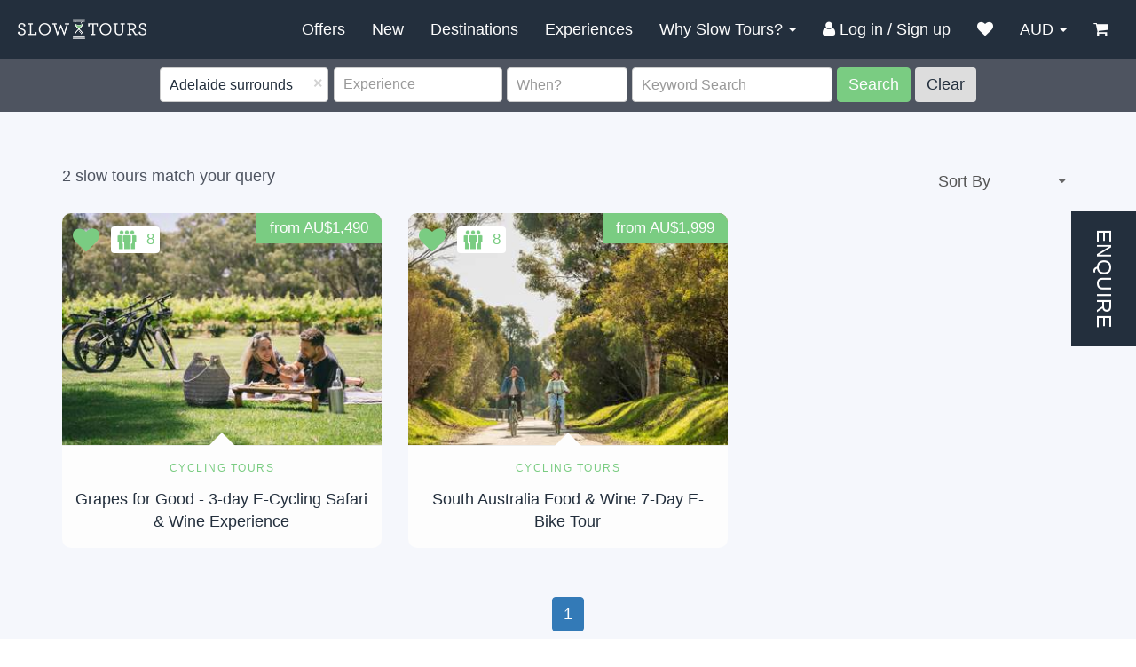

--- FILE ---
content_type: text/html; charset=utf-8
request_url: https://slowtours.com.au/search/destination/adelaide_surrounds
body_size: 15510
content:

<!--
Website made with love by Agence VingtCinq 2015
Visit us http://vingtcinq.io
-->
<!DOCTYPE html>
<html lang="en">
<head>
	<title>Your travel in Australia and New Zealand</title>
	<meta charset="utf-8">
	<meta http-equiv="X-UA-Compatible" content="IE=edge">
	<meta name="viewport" content="width=device-width, initial-scale=1">
	
	<meta name="identifier-URL" content="https://slowtours.com.au">
	<meta name="copyright" content="©2026 Slow Tours Pty Ltd">
	<meta property="fb:admins" content="214521995291137">
	<meta property="og:locale" content="en_US">
	<meta property="og:type" content="website">
	<meta property="og:site_name" content="Slowtours">
	<meta name="google-site-verification" content="sLHlaIM0Y-MEoQ9MrJyep0s8lLy9hduTYnPsUweIc8s" />
	
	<link rel="apple-touch-icon" sizes="57x57" href="/static/front/ico/apple-touch-icon-57x57.png">
	<link rel="apple-touch-icon" sizes="60x60" href="/static/front/ico/apple-touch-icon-60x60.png">
	<link rel="apple-touch-icon" sizes="72x72" href="/static/front/ico/apple-touch-icon-72x72.png">
	<link rel="apple-touch-icon" sizes="76x76" href="/static/front/ico/apple-touch-icon-76x76.png">
	<link rel="apple-touch-icon" sizes="114x114" href="/static/front/ico/apple-touch-icon-114x114.png">
	<link rel="apple-touch-icon" sizes="120x120" href="/static/front/ico/apple-touch-icon-120x120.png">
	<link rel="apple-touch-icon" sizes="144x144" href="/static/front/ico/apple-touch-icon-144x144.png">
	<link rel="apple-touch-icon" sizes="152x152" href="/static/front/ico/apple-touch-icon-152x152.png">
	<link rel="apple-touch-icon" sizes="180x180" href="/static/front/ico/apple-touch-icon-180x180.png">
	<link rel="icon" type="image/png" href="/static/front/ico/favicon-32x32.png" sizes="32x32">
	<link rel="icon" type="image/png" href="/static/front/ico/favicon-194x194.png" sizes="194x194">
	<link rel="icon" type="image/png" href="/static/front/ico/favicon-96x96.png" sizes="96x96">
	<link rel="icon" type="image/png" href="/static/front/ico/android-chrome-192x192.png" sizes="192x192">
	<link rel="icon" type="image/png" href="/static/front/ico/favicon-16x16.png" sizes="16x16">
	<link rel="manifest" href="/static/front/ico/manifest.json">
	<link rel="mask-icon" href="/static/front/ico/safari-pinned-tab.svg" color="#5bbad5">
	<link rel="shortcut icon" href="/static/front/ico/favicon.ico">
	<meta name="apple-mobile-web-app-title" content="Slowtours">
	<meta name="application-name" content="Slowtours">
	<meta name="msapplication-TileColor" content="#da532c">
	<meta name="msapplication-TileImage" content="/static/front/ico/mstile-144x144.png">
	<meta name="msapplication-config" content="/static/front/ico/browserconfig.xml">
	<meta name="theme-color" content="#ffffff">
	<meta name="p:domain_verify" content="6eba48c2171be93c31ec4d14d7f16fc6"/>
	<link rel="canonical" href="https://slowtours.com.au/search/destination/adelaide_surrounds" />
	
	<link rel="stylesheet" type="text/css" href="/static/front/css/all_css_plus_style.min.css?v=1.25"/>
	

	<script type="text/javascript">
	!function(e){"use strict";var t=function(t,n,r){function o(e){return i.body?e():void setTimeout(function(){o(e)})}function a(){d.addEventListener&&d.removeEventListener("load",a),d.media=r||"all"}var l,i=e.document,d=i.createElement("link");if(n)l=n;else{var s=(i.body||i.getElementsByTagName("head")[0]).childNodes;l=s[s.length-1]}var u=i.styleSheets;d.rel="stylesheet",d.href=t,d.media="only x",o(function(){l.parentNode.insertBefore(d,n?l:l.nextSibling)});var f=function(e){for(var t=d.href,n=u.length;n--;)if(u[n].href===t)return e();setTimeout(function(){f(e)})};return d.addEventListener&&d.addEventListener("load",a),d.onloadcssdefined=f,f(a),d};"undefined"!=typeof exports?exports.loadCSS=t:e.loadCSS=t}("undefined"!=typeof global?global:this),function(e){if(e.loadCSS){var t=loadCSS.relpreload={};if(t.support=function(){try{return e.document.createElement("link").relList.supports("preload")}catch(t){return!1}},t.poly=function(){for(var t=e.document.getElementsByTagName("link"),n=0;n<t.length;n++){var r=t[n];"preload"===r.rel&&"style"===r.getAttribute("as")&&(e.loadCSS(r.href,r),r.rel=null)}},!t.support()){t.poly();var n=e.setInterval(t.poly,300);e.addEventListener&&e.addEventListener("load",function(){e.clearInterval(n)}),e.attachEvent&&e.attachEvent("onload",function(){e.clearInterval(n)})}}}(this);
	</script>
	
	<meta name="description" content="" />
	<meta name="keywords" content="" />	
	<meta property="og:title" content="" />
	<meta property="og:type" content="article" />
	<meta property="og:image" content="" />
	<meta property="og:url" content="" />
	<meta property="og:description" content="" />
	<meta name="twitter:card" content="summary" />
	<meta name="twitter:url" content="" />
	<meta name="twitter:title" content="" />
	<meta name="twitter:description" content="" />
	<meta name="twitter:image" content="" />
	<meta name="robots" content="noindex,follow" />


	
	<!-- Facebook Pixel Code -->
	<script>
	  !function(f,b,e,v,n,t,s)
	  {if(f.fbq)return;n=f.fbq=function(){n.callMethod?
	  n.callMethod.apply(n,arguments):n.queue.push(arguments)};
	  if(!f._fbq)f._fbq=n;n.push=n;n.loaded=!0;n.version='2.0';
	  n.queue=[];t=b.createElement(e);t.async=!0;
	  t.src=v;s=b.getElementsByTagName(e)[0];
	  s.parentNode.insertBefore(t,s)}(window, document,'script',
	  'https://connect.facebook.net/en_US/fbevents.js');
	  fbq('init', '197930944963780');
	  fbq('track', 'PageView');
	</script>
	<noscript><img height="1" width="1" style="display:none"
	  src="https://www.facebook.com/tr?id=197930944963780&ev=PageView&noscript=1"
	/></noscript>
	<!-- End Facebook Pixel Code --> 
<script>
		(function(d) {
		var config = {
		  kitId: 'qyv4sni',
		  scriptTimeout: 2000,
		  async: true
		},
		h=d.documentElement,t=setTimeout(function(){h.className=h.className.replace(/\bwf-loading\b/g,"")+" wf-inactive";},config.scriptTimeout),tk=d.createElement("script"),f=false,s=d.getElementsByTagName("script")[0],a;h.className+=" wf-loading";tk.src='https://use.typekit.net/'+config.kitId+'.js';tk.async=true;tk.onload=tk.onreadystatechange=function(){a=this.readyState;if(f||a&&a!="complete"&&a!="loaded")return;f=true;clearTimeout(t);try{Typekit.load(config)}catch(e){}};s.parentNode.insertBefore(tk,s)
		})(document);
	</script>
	<script>
		(function(i,s,o,g,r,a,m){i['GoogleAnalyticsObject']=r;i[r]=i[r]||function(){
		(i[r].q=i[r].q||[]).push(arguments)},i[r].l=1*new Date();a=s.createElement(o),
		m=s.getElementsByTagName(o)[0];a.async=1;a.src=g;m.parentNode.insertBefore(a,m)
		})(window,document,'script','//www.google-analytics.com/analytics.js','ga');

		ga('create', 'UA-73772163-2', 'auto');
		ga('require', 'displayfeatures');
		
		ga('send', 'pageview');
	</script>
<!-- Global site tag (gtag.js) - Google Ads: 729024143 -->
<script async src="https://www.googletagmanager.com/gtag/js?id=AW-729024143"></script>
<script>
  window.dataLayer = window.dataLayer || [];
  function gtag(){dataLayer.push(arguments);}
  gtag('js', new Date());

  gtag('config', 'AW-729024143');
</script>
<!-- GA4 -->
<!-- Google tag (gtag.js) -->
<script async src="https://www.googletagmanager.com/gtag/js?id=G-71SY9HZP4D"></script>
<script>
  window.dataLayer = window.dataLayer || [];
  function gtag(){dataLayer.push(arguments);}
  gtag('js', new Date());

  gtag('config', 'G-71SY9HZP4D');
</script>
<script src="/static/front/js/jquery-2.2.0.min.js" type="text/javascript"></script>
	
	<!-- Hotjar Tracking Code for https://slowtours.com -->
<script>
    (function(h,o,t,j,a,r){
        h.hj=h.hj||function(){(h.hj.q=h.hj.q||[]).push(arguments)};
        h._hjSettings={hjid:3208618,hjsv:6};
        a=o.getElementsByTagName('head')[0];
        r=o.createElement('script');r.async=1;
        r.src=t+h._hjSettings.hjid+j+h._hjSettings.hjsv;
        a.appendChild(r);
    })(window,document,'https://static.hotjar.com/c/hotjar-','.js?sv=');
</script><!-- previous tracking codes: 1087237, 1098084 -->
<!-- Pinterest Tag -->
<script>
!function(e){if(!window.pintrk){window.pintrk = function () {
window.pintrk.queue.push(Array.prototype.slice.call(arguments))};var
  n=window.pintrk;n.queue=[],n.version="3.0";var
  t=document.createElement("script");t.async=!0,t.src=e;var
  r=document.getElementsByTagName("script")[0];
  r.parentNode.insertBefore(t,r)}}("https://s.pinimg.com/ct/core.js");
pintrk('load', '2613097997481', {em: '<user_email_address>'});
pintrk('page');
</script>
<script src="https://www.google.com/recaptcha/enterprise.js" async defer></script>
<noscript>
<img height="1" width="1" style="display:none;" alt=""
  src="https://ct.pinterest.com/v3/?event=init&tid=2613097997481&pd[em]=<hashed_email_address>&noscript=1" />
</noscript>
<!-- end Pinterest Tag -->
<script>
pintrk('track', 'pagevisit');
</script>
</head>
<body class="research">
	<!-- Google Tag Manager -->
	<!--<noscript><iframe src="//www.googletagmanager.com/ns.html?id=GTM-TR3XBT"
	height="0" width="0" style="display:none;visibility:hidden"></iframe></noscript>
	<script>(function(w,d,s,l,i){w[l]=w[l]||[];w[l].push({'gtm.start':
	new Date().getTime(),event:'gtm.js'});var f=d.getElementsByTagName(s)[0],
	j=d.createElement(s),dl=l!='dataLayer'?'&l='+l:'';j.async=true;j.src=
	'//www.googletagmanager.com/gtm.js?id='+i+dl;f.parentNode.insertBefore(j,f);
	})(window,document,'script','dataLayer','GTM-TR3XBT');</script>-->
	<!-- End Google Tag Manager -->
	<!--[if lte IE 9]>
	<div class="browser">
		<div class="browser-table">
			<div class="browser-table-cell">
				<p>You are using an obsolete browser...</p>
				<p>Update your browser to have a better user experience !</p>
				<a href="http://browsehappy.com/?locale=en" target="_blank" class="btn btn-de-york">Update my browser</a>
			</div>
		</div>
	</div>
	<![endif]-->
	<header class="">
		<nav class="navbar navbar-default">
			<div class="container-fluid">
				<div class="navbar-header">
					<button type="button" class="navbar-toggle collapsed" data-toggle="collapse" data-target="#bs-example-navbar-collapse-1" aria-expanded="false">
						<span class="sr-only">Toggle navigation</span>
						<span class="icon-bar bar1"></span>
						<span class="icon-bar bar2"></span>
						<span class="icon-bar bar3"></span>
					</button>
					<a class="navbar-brand" href="https://slowtours.com/" title="Go to the home page" target="_blank">
						<img alt="Brand" src="/static/front/img/slowtours-logo.png">
					</a>
				</div>
				<div class="header-keywordsearch">
					<form class="form-inline" method="GET" action="/search">
					
						<div class="form-group form-keyword header-search-btn">
							<a class="btn btn-de-york btn-md go-back-btn"><i class="fa fa-search"></i><span>Search </span></a>
						</div>
					
					</form>
					
				</div>
				<div class="collapse navbar-collapse" id="bs-example-navbar-collapse-1">
					<ul class="nav navbar-nav navbar-right">
						<li class="dropdown">
				          <a href="/offers" role="button" aria-haspopup="true">Offers</a>
						</li>
						<li class="dropdown">
				          <a href="/new-tours" role="button" aria-haspopup="true">New</a>
						</li>
						<li class="dropdown">
				          <a href="/destinations" role="button" aria-haspopup="true" aria-expanded="false">Destinations <!--<span class="caret"></span>--></a>
						</li>
						<li class="dropdown">
				          <a href="/experiences"  role="button" aria-haspopup="true" aria-expanded="false">Experiences <!--<span class="caret"></span>--></a>
						</li>
						<li class="dropdown">
				          <a href="#" class="dropdown-toggle" data-toggle="dropdown" role="button" aria-haspopup="true" aria-expanded="false">Why Slow Tours? <span class="caret"></span></a>
				          <ul class="dropdown-menu">
				            <li><a href="/#why-slowtours">Why Slow Tours Australia?</a></li>
							<li><a href="/blog">Blogs</a></li>
							<li><a href="/reviews">Reviews</a>
							<li><a href="/questions-and-answers/">Q &amp; A</a></li>
							<li><a href="/newsletters">Newsletter</a></li>
							<li><a href="/blog/about-slow-tours/about-us">About Us</a></li>
				          </ul>
				        </li>
						<li class="dropdown">
						
							<a href="/booking/authenticate?next=/search/destination/adelaide_surrounds"><i class="fa fa-user"></i> <span class="header-label-hide">Log in / Sign up</span></a>
						
						</li>
						<li class="dropdown">
				          <a href="/wishlist" role="button" aria-haspopup="true"><i class="fa fa-heart"></i><span class="mobile-show"> Wishlist</span></a>
						</li>
						<li class="dropdown">
				          <a href="#" class="dropdown-toggle" data-toggle="dropdown" role="button" aria-haspopup="true" aria-expanded="false">AUD <span class="caret"></span></a>
				          <ul class="dropdown-menu">
				          	
				            <li class="js-currency" data-currency="EUR"><a href="#">EUR</a></li>
				            
				            <li class="js-currency active" data-currency="AUD"><a href="#">AUD</a></li>
				            
				          </ul>
				        </li>
						<li>
							<a href="/cart" title="0 tours in cart">
								<i class="fa fa-shopping-cart"></i><span class="mobile-show"> My Cart</span><!--<span id="js-cart-count">AU$0</span>-->
							</a>
						</li>
							<li class="mobile-show">
							  <a href="/contact-us" role="button" aria-haspopup="true">Contact Us</a>
							</li>
					</ul>
				</div>
			</div>
		</nav>
		
	</header>
	<div class="search-container header-search">
		<div><h3>Find a Slow Tour</h3></div>
		<span class="header-search-close"><i class="fa fa-times"></i></span>
		<div >
			<div class="loading-spinner text-center"><img src="/static/front/spinner.svg" width="32" alt="loading" /></div>
<form class="form-inline search-form" method="GET" action="/search">

	<div class="form-group">
		<div class="input-group input-group-select">
			<!--<span class="input-group-addon"><i class="fa fa-map-marker text-de-york"></i></span>-->
			<select class="form-control country-select" name="country[]" placeholder="Destination" multiple="multiple"> 
				<!--<option value="" selected disabled>Where?</option>-->
				<option value="0">All destinations</option>
				
				<option value="42" /**/ >Adelaide surrounds</option>
				
				<option value="40" /**/ >Eyre &amp; Nullarbor</option>
				
				<option value="38" /**/ >Flinders &amp; North SA</option>
				
				<option value="46" /**/ >Kangaroo Island</option>
				
				<option value="43" /**/ >Northern Territory</option>
				
				<option value="37" /**/ >NZ North Island</option>
				
				<option value="45" /**/ >NZ South Island</option>
				
				<option value="44" /**/ >Outback Australia</option>
				
				<option value="49" /**/ >Queensland</option>
				
				<option value="41" /**/ >SA Riverland</option>
				
				<option value="39" /**/ >S Western Australia</option>
				
				<option value="48" /**/ >Tahiti</option>
				
				<option value="21" /**/ >Tasmania</option>
				
				<option value="47" /**/ >Yorke Peninsula</option>
				
			</select>
		</div>
	</div>
	<div class="form-group form-type">
		<div class="input-group input-group-select">
			<!--<span class="input-group-addon"><i class="fa fa-tag text-de-york"></i></span>-->
			<select class="form-control category-select" name="category[]" placeholder="Experience" multiple="multiple">
				<!--<option value="" selected disabled>Experience</option>-->
				<option value="0">All experiences</option>
				
				<option value="39" /**/ >Adventure Tours</option>
				
				<option value="45" /**/ >Cruising holidays</option>
				
				<option value="46" /**/ >Cycling Tours</option>
				
				<option value="49" /**/ >Food and Wine Tours</option>
				
				<option value="44" /**/ >Houseboat Holidays</option>
				
				<option value="47" /**/ >Self-Drive Tours</option>
				
				<option value="43" /**/ >Small Group Tours</option>
				
				<option value="48" /**/ >Tag-Along Tours</option>
				
			</select>
		</div>
	</div>
	<div class="form-group form-date-field">
		<div class="input-group">
			<!--<span class="input-group-addon"><i class="fa fa-calendar text-de-york"></i></span>-->
			<input type="text" name="start" value="" data-date-format="M-yyyy" class="form-control datepickerstart" placeholder="When?" autocomplete="off" readonly="readonly">
		</div>
	</div>
	<div class="form-group form-keyword">
		<div class="input-group">
			<!--<span class="input-group-addon"><i class="fa fa-search text-de-york"></i></span>-->
			<input type="text" name="keyword" value="" data-date-format="dd-mm-yyyy" class="form-control keywordsearch" placeholder="Keyword Search">
		</div>
	</div>
	
	<button type="submit" class="btn btn-de-york btn-md js-search-btn">Search</button>
	<button type="reset" class="btn btn-md js-reset-btn">Clear</button> 
</form>

		</div>
	</div>
	
<style>
.navbar .header-keywordsearch{
		display:none;
	}
@media(min-width:1024px){
	.blk-results{
		position:fixed;
		top:64px;
		z-index:98;
		width:100%;
	}
	.bg-white-lilac{
		margin-top:62px;
	}
}

.blk-results .container{
	padding-top:12px;
	padding-bottom:11px;
}
@media only screen and (max-width: 767px){

	.bg-trout.blk-results{
		position:fixed;
		z-index:99;
		width:100%;
	}

	.bg-white-lilac{
		margin-top:37px;
	}
		
}
</style>
<section class="bg-trout blk-results">
	<div class="container pbs">
		<i class="fa fa-angle-down tour-slideout-open left"></i><p class="c1 text-center search-heading bg-trout"><i class="fa fa-search text-de-york"></i> Tap to search</p><i class="fa fa-times tour-slideout-close"></i><i class="fa fa-angle-down tour-slideout-open"></i>
		<div class="tour-search-slideout bg-trout"></i><div class="loading-spinner text-center"><img src="/static/front/spinner.svg" width="32" alt="loading" /></div>
<form class="form-inline search-form" method="GET" action="/search">

	<div class="form-group">
		<div class="input-group input-group-select">
			<!--<span class="input-group-addon"><i class="fa fa-map-marker text-de-york"></i></span>-->
			<select class="form-control country-select" name="country[]" placeholder="Destination" multiple="multiple"> 
				<!--<option value="" selected disabled>Where?</option>-->
				<option value="0">All destinations</option>
				
				<option value="42" /**/ >Adelaide surrounds</option>
				
				<option value="40" /**/ >Eyre &amp; Nullarbor</option>
				
				<option value="38" /**/ >Flinders &amp; North SA</option>
				
				<option value="46" /**/ >Kangaroo Island</option>
				
				<option value="43" /**/ >Northern Territory</option>
				
				<option value="37" /**/ >NZ North Island</option>
				
				<option value="45" /**/ >NZ South Island</option>
				
				<option value="44" /**/ >Outback Australia</option>
				
				<option value="49" /**/ >Queensland</option>
				
				<option value="41" /**/ >SA Riverland</option>
				
				<option value="39" /**/ >S Western Australia</option>
				
				<option value="48" /**/ >Tahiti</option>
				
				<option value="21" /**/ >Tasmania</option>
				
				<option value="47" /**/ >Yorke Peninsula</option>
				
			</select>
		</div>
	</div>
	<div class="form-group form-type">
		<div class="input-group input-group-select">
			<!--<span class="input-group-addon"><i class="fa fa-tag text-de-york"></i></span>-->
			<select class="form-control category-select" name="category[]" placeholder="Experience" multiple="multiple">
				<!--<option value="" selected disabled>Experience</option>-->
				<option value="0">All experiences</option>
				
				<option value="39" /**/ >Adventure Tours</option>
				
				<option value="45" /**/ >Cruising holidays</option>
				
				<option value="46" /**/ >Cycling Tours</option>
				
				<option value="49" /**/ >Food and Wine Tours</option>
				
				<option value="44" /**/ >Houseboat Holidays</option>
				
				<option value="47" /**/ >Self-Drive Tours</option>
				
				<option value="43" /**/ >Small Group Tours</option>
				
				<option value="48" /**/ >Tag-Along Tours</option>
				
			</select>
		</div>
	</div>
	<div class="form-group form-date-field">
		<div class="input-group">
			<!--<span class="input-group-addon"><i class="fa fa-calendar text-de-york"></i></span>-->
			<input type="text" name="start" value="" data-date-format="M-yyyy" class="form-control datepickerstart" placeholder="When?" autocomplete="off" readonly="readonly">
		</div>
	</div>
	<div class="form-group form-keyword">
		<div class="input-group">
			<!--<span class="input-group-addon"><i class="fa fa-search text-de-york"></i></span>-->
			<input type="text" name="keyword" value="" data-date-format="dd-mm-yyyy" class="form-control keywordsearch" placeholder="Keyword Search">
		</div>
	</div>
	
	<button type="submit" class="btn btn-de-york btn-md js-search-btn">Search</button>
	<button type="reset" class="btn btn-md js-reset-btn">Clear</button> 
</form>
</div>
	</div>
</section>
<section class="bg-white-lilac pbm">
	<div class="container">
		<div class="row ptm pbs">
			
			<div class="col-sm-6">
				<span class="text-trout">2 slow tours match your query </span>
				
			</div>
			<div class="col-sm-6">
				<span class="sort-by">
					<form id="sort-by-form" method="GET" action="#">
						<select class="form-control" name="sort" id="sort-by-filter">
							<option selected disabled="disabled">Sort By</option>
							<option value="name" >Alphabetical</option>
							<option value="base_price_eur">Price</option>
							<option value="-created_at">Recently Added</option>
							<option value="days">Duration</option>
						</select>
					</form>
				</span>
			</div>
			
		</div>
		<div class="row">
		


<div class="col-md-4 col-sm-6 jac_tour_container hoverable">
    <a href="/destinations/book-a-tour-in-adelaide-surrounds/grapes-for-good-3-day-e-cycling-safari-wine-experience" title="See this tour" class="tour">
        <div class="lozad-container">
			<img class="lozad" data-src="/media/CACHE/images/medias/ad4fd2956163415897ee8c4ebce6782blanghorne_creek_2_13/edeedddd06c323856d15b95dfe45c6bf.jpg" alt="Bike about couple on lawn" title="Bike about couple on lawn">
		</div>
		
        <div class="tour-content" data-resize="tour">
            <div class="type">Cycling Tours</div>
            <div class="name">Grapes for Good - 3-day E-Cycling Safari &amp; Wine Experience</div>
            <div class="triangle"></div>
			<input type="hidden" id="js-tour-id0" value="1043"/>
			<input type="hidden" id="js-nb-single0" value="1"/>
			<input type="hidden" id="js-nb-double0" value="0"/>
			<input type="hidden" id="js-nb-twin0" value="0"/>
			<input type="hidden" id="js-total-rooms0" value="1"/>
			<input type="hidden" id="js-total-persons0" value="1"/>
			<input type="hidden" id="js-tour-slug0" value="grapes-for-good-3-day-e-cycling-safari-wine-experience"/>
			<input type="hidden" id="js-image0" value="/media/CACHE/images/medias/ad4fd2956163415897ee8c4ebce6782blanghorne_creek_2_13/0144d956e31fb55b789718d5b5ff8c56.jpg"/>
			<span  class="display-none" id="js-single-price0" ></span>
			<span class="display-none" id="js-double-price0" ></span>
        </div>
        <div title="See Terms and Conditions" class="price">from AU$1,490</div> 
		<div  id="jac_fav_menu_0" class="jac_fav_menu_item jac_ease_hidden">
			<div  class='col-md-12'>
					<div class="jac_fav_menu_hover_container" >
							<div class="tour_id_label" style="position:absolute;top:5px;right:35px;color:black;">Tour ID: 1043</div>
							<h3 class="font-bold" >Grapes for Good - 3-day E-Cycling Safari &amp; Wine Experience</h3>
							<div class="tour_info">
									<i class="fa fa-map-marker"></i> Adelaide surrounds
							</div>

							
							<label class="tour_info_label" for="exampleInputEmail1" >From
									<span id="js-double-price">AU$1,490/p.p.</span>
							</label>
							
					</div>

			</div>
			<div class="tour-btn-row row" >
					<div class="tour-btn more-info-btn " onclick="window.location = '/destinations/book-a-tour-in-adelaide-surrounds/grapes-for-good-3-day-e-cycling-safari-wine-experience';">
							<a class="btn btn-de-york" href="/destinations/book-a-tour-in-adelaide-surrounds/grapes-for-good-3-day-e-cycling-safari-wine-experience">See more</a>
					</div>
					
					<div class="tour-btn brochure-btn more-info-btn ">
							<a onclick="ga('send','event','Form', 'click','Open Brochure Download Form');" class="btn btn-de-york">Brochure</a>
					</div>
					
					<div class="tour-btn enquire-btn more-info-btn " >
							<a class="btn btn-de-york">Enquire</a>
					</div>
			</div>

		</div>
		<div class="wishlist-hoverbox-container" >
			<i id="js-fav0" title="Add to Wishlist!" onmouseover="$(this).css('font-size','33px');" onmouseout="$(this).css('font-size','30px');" class="wishlist-icon fa fa-heart"></i>
			<div class="wishlist-hoverbox" >
				<strong>Add this tour to your wishlist</strong><br>
				Your wishlist is where you can save tours for later to view and compare prices<br>
				<a href="/questions-and-answers/?openfaq=62-9" target="_blank">Read more</a>
			</div>
		</div>
		
		
			
			<div class="wishlist-hoverbox-container maxpax-icon-container" >
				<div class="wishlist-icon"><img alt="Maximum participants" src="/static/front/img/maxpax_icon.png" /><span>&nbsp;&nbsp;8</span></div>
				<div class="wishlist-hoverbox" >
				
					This tour has the capacity for
					<strong>8 people</strong><br>
				
				</div>
			</div>
			
		
    </a>

</div>


<div class="col-md-4 col-sm-6 jac_tour_container hoverable">
    <a href="/destinations/book-a-tour-in-adelaide-surrounds/south-australia-food-wine-7-day-e-bike-tour" title="See this tour" class="tour">
        <div class="lozad-container">
			<img class="lozad" data-src="/media/CACHE/images/medias/0a9cac22068a479d801b1217d944e505FleurieuTourism050724_42_lg/c2b8c01b65b194d596b4a60334f13151.jpg" alt="Bike about Cyclists" title="Bike about Cyclists">
		</div>
		
        <div class="tour-content" data-resize="tour">
            <div class="type">Cycling Tours</div>
            <div class="name">South Australia Food &amp; Wine 7-Day E-Bike Tour</div>
            <div class="triangle"></div>
			<input type="hidden" id="js-tour-id1" value="1042"/>
			<input type="hidden" id="js-nb-single1" value="1"/>
			<input type="hidden" id="js-nb-double1" value="0"/>
			<input type="hidden" id="js-nb-twin1" value="0"/>
			<input type="hidden" id="js-total-rooms1" value="1"/>
			<input type="hidden" id="js-total-persons1" value="1"/>
			<input type="hidden" id="js-tour-slug1" value="south-australia-food-wine-7-day-e-bike-tour"/>
			<input type="hidden" id="js-image1" value="/media/CACHE/images/medias/0a9cac22068a479d801b1217d944e505FleurieuTourism050724_42_lg/b27c0fde1a87a27002b998cb51c1fc2a.jpg"/>
			<span  class="display-none" id="js-single-price1" ></span>
			<span class="display-none" id="js-double-price1" ></span>
        </div>
        <div title="See Terms and Conditions" class="price">from AU$1,999</div> 
		<div  id="jac_fav_menu_1" class="jac_fav_menu_item jac_ease_hidden">
			<div  class='col-md-12'>
					<div class="jac_fav_menu_hover_container" >
							<div class="tour_id_label" style="position:absolute;top:5px;right:35px;color:black;">Tour ID: 1042</div>
							<h3 class="font-bold" >South Australia Food &amp; Wine 7-Day E-Bike Tour</h3>
							<div class="tour_info">
									<i class="fa fa-map-marker"></i> Adelaide surrounds
							</div>

							
							<label class="tour_info_label" for="exampleInputEmail1" >From
									<span id="js-double-price">AU$1,999/p.p.</span>
							</label>
							
					</div>

			</div>
			<div class="tour-btn-row row" >
					<div class="tour-btn more-info-btn " onclick="window.location = '/destinations/book-a-tour-in-adelaide-surrounds/south-australia-food-wine-7-day-e-bike-tour';">
							<a class="btn btn-de-york" href="/destinations/book-a-tour-in-adelaide-surrounds/south-australia-food-wine-7-day-e-bike-tour">See more</a>
					</div>
					
					<div class="tour-btn brochure-btn more-info-btn ">
							<a onclick="ga('send','event','Form', 'click','Open Brochure Download Form');" class="btn btn-de-york">Brochure</a>
					</div>
					
					<div class="tour-btn enquire-btn more-info-btn " >
							<a class="btn btn-de-york">Enquire</a>
					</div>
			</div>

		</div>
		<div class="wishlist-hoverbox-container" >
			<i id="js-fav1" title="Add to Wishlist!" onmouseover="$(this).css('font-size','33px');" onmouseout="$(this).css('font-size','30px');" class="wishlist-icon fa fa-heart"></i>
			<div class="wishlist-hoverbox" >
				<strong>Add this tour to your wishlist</strong><br>
				Your wishlist is where you can save tours for later to view and compare prices<br>
				<a href="/questions-and-answers/?openfaq=62-9" target="_blank">Read more</a>
			</div>
		</div>
		
		
			
			<div class="wishlist-hoverbox-container maxpax-icon-container" >
				<div class="wishlist-icon"><img alt="Maximum participants" src="/static/front/img/maxpax_icon.png" /><span>&nbsp;&nbsp;8</span></div>
				<div class="wishlist-hoverbox" >
				
					This tour has the capacity for
					<strong>8 people</strong><br>
				
				</div>
			</div>
			
		
    </a>

</div>


<script src="/static/front/js/jquery-2.2.0.min.js" type="text/javascript"></script>
<script>
$(function(){

	var timeout;
	$('.wishlist-icon').hover(function(){
		$('.wishlist-hoverbox').hide();
		$(this).next('.wishlist-hoverbox').fadeIn(500);
		$('.wishlist-hoverbox').stop().animate({opacity:'100'}); 
		clearTimeout(timeout);
		//console.log(timeout);
	},
	function(){
		timeout = setTimeout(function(){ $('.wishlist-hoverbox').fadeOut(500); }, 1000);
	});
	
	$('.wishlist-hoverbox').mouseleave(function(){
		timeout = setTimeout(function(){ $('.wishlist-hoverbox').fadeOut(500); }, 1000); 
	});
	
	$('.wishlist-hoverbox').mouseenter(function(){
		$('.wishlist-hoverbox').stop().animate({opacity:'100'});
		clearTimeout(timeout);
		//console.log(timeout);
	});

	var csrftoken = Cookies.get('csrftoken');
	
	var FavouritesList = [];
	var Price = [];
	
for(var i = 0;i < 2; i++ ){

    FavouritesList[i] = {
        config: {
            endpoint: '',
            btn: '',
			tour_url: '',
			image_url: '',
			tour_id: ''
        },
        send: function(data) {
            var that = this;
			console.log(data);
            $.ajax({
                type: "POST",
                url: that.config.endpoint,
                data: data,
                headers: {
                    'X-CSRFToken': csrftoken
                },
                success: function(data){
                    
					toastr.success('<p>This tour has been added to your wishlist</p><a href="/wishlist" class="btn btn-de-york">See my Wishlist</a><p><br><a href="/booking/authenticate">Create an account</a> to save your wishlist for your next visit!</p><a href="/booking/authenticate" class="btn btn-de-york">Sign up</a>'); 
					
                    //var nb = parseInt(that.config.fav_count.html())
                    //that.config.fav_count.html(nb+1)
					that.config.btn.hide();
                },
                error: function(data) {
                    toastr.success("Please enquire for dates"+JSON.stringify(data));
                },
				//processData: false,
				//contentType: 'application/x-www-form-urlencoded',
            })
        },
        init: function(config) {
            this.config = config;
            var that = this;
            this.config.btn.bind('click', function() {
				var tour_url = that.config.tour_url.val();
				var image_url = that.config.image_url.val();
					var tour_id = parseInt(that.config.tour_id.val());
                    that.send({
						 tour_url: tour_url,
						 image_url: image_url,
						 tour_id: tour_id,
                    }) 
            });
        }
    };

    FavouritesList[i].init({
        endpoint: '/api/v1/favs',
        btn: $('#js-fav'+i),
		tour_url: $('#js-tour-slug'+i),
		image_url: $('#js-image'+i),
		tour_id: $('#js-tour-id'+i),
    });

}
});
</script>


		

		</div>
		
		<nav class="text-center">
  <ul class="pagination">
    
    
    <li class="active"><a href="?category=%5B%5D&amp;start=&amp;end=&amp;keyword=&amp;country=%5B42%5D&amp;page=1">1</a></li>
    
    
  </ul>
</nav>
		
	</div>
	
	<div class="brochure_popup modal fade" tabindex="-1" role="dialog" id="brochure_modal" >
		<div class="modal-dialog">
			<div class="modal-content">
				<div class="modal-header">
					<button type="button" class="close" data-dismiss="modal" aria-label="Close"><span aria-hidden="true">&times;</span></button>
					<h3 class="modal-title">Download your Slow Tours brochure</h3>
				</div>
				<div class="modal-body">
					<p class="text-center">Enter your email address and we will deliver your "<span class="brochuretournamelabel"></span>" brochure straight to your inbox.</p>
					<form class="form-horizontal mvm">
					<input type='hidden' name='csrfmiddlewaretoken' value='OVoVCoDls4Lkp5Yg8SGz3msBao7BjL1b' />
					<input type="hidden" name="brochuretourid" value="" />
					<input type="hidden" name="brochuretourname" value="" />
					  <div class="form-group">
						<label for="brochurepopemail" class="col-sm-3 control-label">Email</label>
						<div class="col-sm-9">
						  <input type="email" class="form-control" name="brochurepopemail" id="brochurepopemail" placeholder="martin.dupont@mydomain.com" required>
						  <div id="brochure-form-recaptcha" class="g-recaptcha" data-sitekey="6LejxdYqAAAAAGew4HcnO1a1m119omGwSVSalhpK" data-callback="recaptcha_callback3" style="transform:scale(0.77);-webkit-transform:scale(0.77);transform-origin:0 0;-webkit-transform-origin:0 0;"></div><span id="captcha" style="color:red" /></span>
						</div>
					  </div>
					</form>
				</div>
				<div class="modal-footer">
					<button type="button" class="btn btn-default js-close-brochure" data-dismiss="modal">Close</button>
					<button target="_blank" class="btn btn-de-york" id="brochurepopbtn" disabled>Download Brochure</button>
				</div>
			</div><!-- /.modal-content -->
		</div><!-- /.modal-dialog -->
	</div><!-- /.modal -->
	
</section>

	
	<footer>
		<div class="container">
			<div class="col-sm-8">
			<div class="col-sm-6">
				<a href="/" title="Go to the home page">
					<img src="/static/front/img/slowtours-logo.png" class="logo" alt="Home cover picture" title="Home cover picture">
				</a>
				<ul>
				
					<li class=""><a href="/" title="Go to the home page">Home</a></li>
					<li class=""><a href="/questions-and-answers/" title="FAQ">Q &amp; A</a></li>
					<li class=""><a href="/become-partner" title="Become a partner">become a partner</a></li>
					<li><a href="/booking/agent-sign-up?next=/cart" target="_blank">Become an Agent</a></li>
					<li class=""><a href="/contact-us" title="Contact us">contact us</a></li>
					<li class=""><a href="/blog" title="See the news">blog</a></li>

				</ul>
			</div>
			<div class="col-sm-6">
				<div class="footer-form">
					<div class="row">
						<div class="col-sm-8">
							<button data-toggle="modal" data-target="#newslettermodal" class="btn btn-success btn-ripple hidden-sm hidden-xs js-open-newsletter">Travel Ideas Newsletter</button>
							<button data-toggle="modal" data-target="#newslettermodal" class="btn btn-success visible-sm visible-xs js-open-newsletter">Travel Ideas Newsletter</button>
						</div>
					</div>
				</div>
				<ul class="list-inline">
					<li><a href="https://www.facebook.com/SlowtoursEurope" target="_blank" title="See the facebook page"><i class="icon-facebook"></i></a></li>
					<li><a href="https://twitter.com/Slowtours" target="_blank" title="See the twitter page"><i class="icon-social-twitter"></i></a></li>
					<li><a href="https://www.pinterest.com/slowtourseurope/" target="_blank" title="See the pinterest page"><i class="icon-social-pinterest"></i></a></li>
					<li><a href="https://www.instagram.com/slowtours/" target="_blank" title="See the instagram page"><i class="icon-instagram"></i></a></li>
					<li><a href="https://www.youtube.com/channel/UC6_yc5VD0GOOXbGNq5EKpqQ" target="_blank" title="See the youtube page"><i class="fa fa-youtube"></i></a></li>
				</ul>
				<span class="text-success">
					<a href="/pages/slow-tours-booking-terms-and-conditions" class="c1">Terms and conditions Slow Tours Pty Ltd</a> • <a href="/pages/slow-tours-privacy-policy" class="c1">Privacy policy</a><br/>© 2026 Slow Tours Pty Ltd - All rights reserved<br><span class="white-footer-text">Established in 2007</span></span>
			</div>
			<div class="col-sm-12 footer-destinations-container"> 
				<div class="footer-destinations-title">Destinations</div>
				<ul class="footer-destinations">
				
				<li>
					<a href="/search/destination/adelaide_surrounds" title="See our tours in Adelaide surrounds"><span>Adelaide surrounds</span></a>
				</li>
			  
				<li>
					<a href="/search/destination/eyre_and_nullarbor" title="See our tours in Eyre &amp; Nullarbor"><span>Eyre &amp; Nullarbor</span></a>
				</li>
			  
				<li>
					<a href="/search/destination/flinders_and_north_sa" title="See our tours in Flinders &amp; North SA"><span>Flinders &amp; North SA</span></a>
				</li>
			  
				<li>
					<a href="/search/destination/kangaroo_island" title="See our tours in Kangaroo Island"><span>Kangaroo Island</span></a>
				</li>
			  
				<li>
					<a href="/search/destination/northern_territory" title="See our tours in Northern Territory"><span>Northern Territory</span></a>
				</li>
			  
				<li>
					<a href="/search/destination/nz_north_island" title="See our tours in NZ North Island"><span>NZ North Island</span></a>
				</li>
			  
				<li>
					<a href="/search/destination/nz_south_island" title="See our tours in NZ South Island"><span>NZ South Island</span></a>
				</li>
			  
				<li>
					<a href="/search/destination/outback_australia" title="See our tours in Outback Australia"><span>Outback Australia</span></a>
				</li>
			  
				<li>
					<a href="/search/destination/queensland" title="See our tours in Queensland"><span>Queensland</span></a>
				</li>
			  
				<li>
					<a href="/search/destination/sa_riverland" title="See our tours in SA Riverland"><span>SA Riverland</span></a>
				</li>
			  
				<li>
					<a href="/search/destination/s_western_australia" title="See our tours in S Western Australia"><span>S Western Australia</span></a>
				</li>
			  
				<li>
					<a href="/search/destination/tahiti" title="See our tours in Tahiti"><span>Tahiti</span></a>
				</li>
			  
				<li>
					<a href="/search/destination/tasmania" title="See our tours in Tasmania"><span>Tasmania</span></a>
				</li>
			  
				<li>
					<a href="/search/destination/yorke_peninsula" title="See our tours in Yorke Peninsula"><span>Yorke Peninsula</span></a>
				</li>
			  
				</ul>
			</div>
			</div>
			<div class="col-sm-4 footer-contact-form">
					<h2 class="c1 text-center">Contact us</h2>
				<div class="successful-submission" >
					<div class="text-success">Thank you, a confirmation has been sent to your inbox.</div>
					<p>
						<a href="/" class="btn btn-success">Back to top</a>
					</p>
				</div>
				

<form  method="post" > <input type='hidden' name='csrfmiddlewaretoken' value='0IqZIGrB7n65pWkG5YBbGMdEkEGrMPVQ' /> <div id="div_id_first_name" class="form-group"> <div class="controls "> <input class="input-sm textinput textInput form-control" id="id_first_name" maxlength="100" name="first_name" placeholder="First name" type="text" /> </div> </div> <div id="div_id_last_name" class="form-group"> <div class="controls "> <input class="input-sm textinput textInput form-control" id="id_last_name" maxlength="100" name="last_name" placeholder="Last name" type="text" /> </div> </div> <div id="div_id_email" class="form-group"> <div class="controls "> <input class="input-sm emailinput form-control" id="id_email" maxlength="254" name="email" placeholder="Email" type="email" /> </div> </div> <div id="div_id_phone" class="form-group"> <div class="controls "> <input class="input-sm textinput textInput form-control" id="id_phone" maxlength="15" name="phone" placeholder="Phone" type="text" /> </div> </div> <div id="div_id_subject" class="form-group"> <div class="controls "> <input class="input-sm textinput textInput form-control" id="id_subject" maxlength="100" name="subject" placeholder="Subject" type="text" /> </div> </div> <div id="div_id_body" class="form-group"> <div class="controls "> <textarea class="input-sm textarea form-control" cols="40" id="id_body" name="body" placeholder="Message" rows="10">
</textarea> </div> </div> <div class="form-group"> <div id="div_id_newsletter" class="checkbox"> <label for="id_newsletter" class=""> <input class="input-sm checkboxinput" id="id_newsletter" name="newsletter" placeholder="I do not wish to receive updates and special offers from Slow Tours" type="checkbox" />
                    I do not wish to receive updates and special offers from Slow Tours
                    


    




    



                </label> </div> </div> <div id="message-form-recaptcha" class="g-recaptcha" data-sitekey="6LejxdYqAAAAAGew4HcnO1a1m119omGwSVSalhpK" data-callback="recaptcha_callback" style="transform:scale(0.77);-webkit-transform:scale(0.77);transform-origin:0 0;-webkit-transform-origin:0 0;"></div><span id="captcha" style="color:red" /> </span><input type="text" class="contact_message2" name="message2" id="message2" tabindex="-1" autocomplete="off" /> <div class="form-group"> <div class="controls "> <input type="submit"
    name="submit"
    value="Send"
    
        class="btn btn-primary btn btn-de-york cform-btn"
        id="submit-id-submit"
    
    
    /> <input type="hidden"
    name="cform"
    value="1"
    
    
    /> </div> </div> </form>

			</div>
			
			
		</div>
	</footer>
	
	<div class="search-popup" id="search">
		<div class="container">
			<div class="search-close"><a>X</a></div>
			<div class="loading-spinner text-center"><img src="/static/front/spinner.svg" width="32" alt="loading" /></div>
<form class="form-inline search-form" method="GET" action="/search">

	<div class="form-group">
		<div class="input-group input-group-select">
			<!--<span class="input-group-addon"><i class="fa fa-map-marker text-de-york"></i></span>-->
			<select class="form-control country-select" name="country[]" placeholder="Destination" multiple="multiple"> 
				<!--<option value="" selected disabled>Where?</option>-->
				<option value="0">All destinations</option>
				
				<option value="42" /**/ >Adelaide surrounds</option>
				
				<option value="40" /**/ >Eyre &amp; Nullarbor</option>
				
				<option value="38" /**/ >Flinders &amp; North SA</option>
				
				<option value="46" /**/ >Kangaroo Island</option>
				
				<option value="43" /**/ >Northern Territory</option>
				
				<option value="37" /**/ >NZ North Island</option>
				
				<option value="45" /**/ >NZ South Island</option>
				
				<option value="44" /**/ >Outback Australia</option>
				
				<option value="49" /**/ >Queensland</option>
				
				<option value="41" /**/ >SA Riverland</option>
				
				<option value="39" /**/ >S Western Australia</option>
				
				<option value="48" /**/ >Tahiti</option>
				
				<option value="21" /**/ >Tasmania</option>
				
				<option value="47" /**/ >Yorke Peninsula</option>
				
			</select>
		</div>
	</div>
	<div class="form-group form-type">
		<div class="input-group input-group-select">
			<!--<span class="input-group-addon"><i class="fa fa-tag text-de-york"></i></span>-->
			<select class="form-control category-select" name="category[]" placeholder="Experience" multiple="multiple">
				<!--<option value="" selected disabled>Experience</option>-->
				<option value="0">All experiences</option>
				
				<option value="39" /**/ >Adventure Tours</option>
				
				<option value="45" /**/ >Cruising holidays</option>
				
				<option value="46" /**/ >Cycling Tours</option>
				
				<option value="49" /**/ >Food and Wine Tours</option>
				
				<option value="44" /**/ >Houseboat Holidays</option>
				
				<option value="47" /**/ >Self-Drive Tours</option>
				
				<option value="43" /**/ >Small Group Tours</option>
				
				<option value="48" /**/ >Tag-Along Tours</option>
				
			</select>
		</div>
	</div>
	<div class="form-group form-date-field">
		<div class="input-group">
			<!--<span class="input-group-addon"><i class="fa fa-calendar text-de-york"></i></span>-->
			<input type="text" name="start" value="" data-date-format="M-yyyy" class="form-control datepickerstart" placeholder="When?" autocomplete="off" readonly="readonly">
		</div>
	</div>
	<div class="form-group form-keyword">
		<div class="input-group">
			<!--<span class="input-group-addon"><i class="fa fa-search text-de-york"></i></span>-->
			<input type="text" name="keyword" value="" data-date-format="dd-mm-yyyy" class="form-control keywordsearch" placeholder="Keyword Search">
		</div>
	</div>
	
	<button type="submit" class="btn btn-de-york btn-md js-search-btn">Search</button>
	<button type="reset" class="btn btn-md js-reset-btn">Clear</button> 
</form>

		</div>
	</div>
	
	<div class="modal fade" tabindex="-1" role="dialog" id="newslettermodal" data-newsletter="True">
		<div class="modal-dialog">
			<div class="modal-content">
				<div class="modal-header">
					<button type="button" class="close js-close-newsletter" data-dismiss="modal" aria-label="Close"><span aria-hidden="true">&times;</span></button>
					<h3 class="modal-title">Yes! Send me the travel ideas newsletter</h3>
				</div>
				<div class="modal-body">
					<p class="text-center">Let us inspire you with great travel ideas!</p>
					<form class="form-horizontal mvm">
					  <div class="form-group">
					    <label for="newsletterpopfirst" class="col-sm-3 control-label">First Name</label>
					    <div class="col-sm-9">
					      <input type="text" id="newsletterpopfirst" class="form-control" placeholder="Mona">
					    </div>
					  </div>
					  <div class="form-group">
					    <label for="newsletterpoplast" class="col-sm-3 control-label">Last Name</label>
					    <div class="col-sm-9">
					      <input type="text" class="form-control" id="newsletterpoplast" placeholder="Lisa">
					    </div>
					  </div>
					  <div class="form-group">
					    <label for="newsletterpopemail" class="col-sm-3 control-label">Email</label>
					    <div class="col-sm-9">
					      <input type="email" class="form-control" id="newsletterpopemail" placeholder="mona.lisa@louvre.com">
					    </div>
					  </div>
					</form>
					<p class="text-center">Check your inbox and confirm your email address</p>
				</div>
				<div class="modal-footer">
					<button type="button" class="btn btn-default js-close-newsletter" data-dismiss="modal">Close</button>
					<button type="button" class="btn btn-de-york" id="newsletterpopbtn">Send</button>
				</div>
			</div><!-- /.modal-content -->
		</div><!-- /.modal-dialog -->
	</div><!-- /.modal -->
	
	
	<div class="sticky-contact-container">
		<div class="sticky-contact">
			<a >Enquire</a>
		</div>
		<div class="sticky-contact-form-box">
			<div class="sticky-contact-tab">Send an enquiry&nbsp;&nbsp;<i class="fa fa-angle-right"></i></div>
			

<form  method="post" > <input type='hidden' name='csrfmiddlewaretoken' value='OVoVCoDls4Lkp5Yg8SGz3msBao7BjL1b' /> <div id="div_id_first_name" class="form-group"> <div class="controls "> <input class="input-sm textinput textInput form-control" id="id_first_name" maxlength="100" name="first_name" placeholder="First name" type="text" /> </div> </div> <div id="div_id_last_name" class="form-group"> <div class="controls "> <input class="input-sm textinput textInput form-control" id="id_last_name" maxlength="100" name="last_name" placeholder="Last name" type="text" /> </div> </div> <div id="div_id_email" class="form-group"> <div class="controls "> <input class="input-sm emailinput form-control" id="id_email" maxlength="254" name="email" placeholder="Email" type="email" /> </div> </div> <div id="div_id_subject" class="form-group"> <div class="controls "> <input class="input-sm textinput textInput form-control" id="id_subject" maxlength="100" name="subject" placeholder="Subject" type="text" /> </div> </div> <div id="div_id_body" class="form-group"> <div class="controls "> <textarea class="input-sm textarea form-control" cols="40" id="id_body" name="body" placeholder="Message" rows="10">
</textarea> </div> </div> <div class="form-group"> <div id="div_id_newsletter" class="checkbox"> <label for="id_newsletter" class=""> <input class="input-sm checkboxinput" id="id_newsletter" name="newsletter" placeholder="I do not wish to receive updates and special offers from Slow Tours" type="checkbox" />
                    I do not wish to receive updates and special offers from Slow Tours
                    


    




    



                </label> </div> </div> <div id="small-message-form-recaptcha" class="g-recaptcha" data-sitekey="6LejxdYqAAAAAGew4HcnO1a1m119omGwSVSalhpK" data-action="LOGIN" data-callback="recaptcha_callback2"></div><span id="captcha" style="color:red" /> </span><input type="text" class="contact_message2" name="message2" id="message2" tabindex="-1" autocomplete="off" /> <div class="form-group"> <div class="controls "> <input type="submit"
    name="submit"
    value="Send"
    
        class="btn btn-primary btn btn-de-york sform-btn"
        id="submit-id-submit"
    
    
    /> <input type="hidden"
    name="sform"
    value="1"
    
    
    /> </div> </div> </form>

			<div class="header-contactphone">
				<a href="tel:+61408358448" title="Contact Slowtours">
					<i class="fa fa-phone"></i> +61 408 358 448
				</a>
			</div>
		</div>
		
	</div>

	<script type="text/javascript" src="/static/front/js/js.cookie.min.js"></script>
	<script src="/static/front/js/all_js.min.js?v=1.2" type="text/javascript"></script>
	<script src="/static/front/js/lozad.min.js" type="text/javascript"></script>
	
	<script defer type="text/javascript" src="/static/front/js/dist.min.js?v=1.2"></script>
	
	<script>
	const observer = lozad();
	observer.observe();
	
		var boxVisible = false;
		$('.stickybox-tab').click(function(){
		if(!boxVisible){
			$(".mailing-list-stickybox").animate({ bottom: "+=238"},1000);
			$(".stickybox-tab i").removeClass("fa-angle-up");
			$(".stickybox-tab i").addClass("fa-angle-down");
			boxVisible = true;
		} else{
			$(".mailing-list-stickybox").animate({ bottom: "-=238"},1000);
			$(".stickybox-tab i").removeClass("fa-angle-down");
			$(".stickybox-tab i").addClass("fa-angle-up");
			boxVisible = false;
		}
			
		});
		
		$('#jac_popup_submit').click(function(e){
			e.preventDefault(); 
			$.ajax({
				type: "POST",
				url: "/jac_popup_signup",
				data: $('#jac_popup_form').serialize(),
				success: function(data){
					toastr.success('<p>Thank you for signing up!</p>');
					$('.mailing-list-stickybox').hide();
				},
                error: function(data) {
                    toastr.warning("Error: "+data);
					console.log(data.responseText);
                }
			});
		});
		
		$('.sticky-contact-form-box form #submit-id-submit').click(function(e){
			e.preventDefault(); 
			$(this).prop('disabled', true);
			$.ajax({
				type: "POST",
				url: "/jac_contact_popup_submit",
				data: $('.sticky-contact-form-box form').serialize(),
				success: function(data){
					toastr.success('<p>Thank you for your message!</p>');//+JSON.stringify(data));
					console.log(JSON.stringify(data)); 
					$(".sticky-contact-form-box").animate({ right: "-=342"},1000);
					contactVisible = false;
					$('.sticky-contact-form-box form #id_subject,.sticky-contact-form-box form textarea').val("");
					$('.sticky-contact-form-box form #submit-id-submit').prop('disabled', false);
				},
                error: function(data) {
                    toastr.warning("Sorry, an Error has occurred.<br>Please ensure all fields are filled out.");
					console.log(data.responseText);
					$('.sticky-contact-form-box form #submit-id-submit').prop('disabled', false);
                }
			});
		});
		
		$('.footer-contact-form form #submit-id-submit').click(function(e){
			e.preventDefault(); 
			$(this).prop('disabled', true);
			$.ajax({
				type: "POST",
				url: "/jac_contact_popup_submit2",
				data: $('.footer-contact-form form').serialize(),
				success: function(data){
					toastr.success('<p>Thank you for your message!</p>');
					$('.footer-contact-form form').hide();
					$('.successful-submission').show();
					console.log(JSON.stringify(data));
				},
                error: function(data) {
                    toastr.warning("Sorry, an Error has occurred.<br>Please ensure all fields are filled out.");
					console.log(data.responseText);
					$('.footer-contact-form form #submit-id-submit').prop('disabled', false);
                }
			});
		});
		
		$('.main-contact-form form #submit-id-submit').click(function(e){
			e.preventDefault(); 
			$(this).prop('disabled', true);
			$.ajax({
				type: "POST",
				url: "/jac_contact_popup_submit2",
				data: $('.main-contact-form form').serialize(),
				success: function(data){
					toastr.success('<p>Thank you for your message!</p>');
					$('.main-contact-form form #submit-id-submit').prop('disabled', false);
					$('.main-contact-form form #id_subject, .main-contact-form form textarea').val("");
					console.log(JSON.stringify(data));
				},
                error: function(data) {
                    toastr.warning("Sorry, an Error has occurred.<br>Please ensure all fields are filled out.");
					console.log(data.responseText);
					$('.main-contact-form form #submit-id-submit').prop('disabled', false);
                }
			});
		});
		
		var contactVisible = false;
		$('.sticky-contact a').click(function(){
			if(!contactVisible){
				$(".sticky-contact-form-box").animate({ right: "+=342"},1000);
				contactVisible = true;
			}
		});
		$('.sticky-contact-tab i').click(function(){
			if(contactVisible){
				$(".sticky-contact-form-box").animate({ right: "-=342"},1000);
				contactVisible = false;
			}

		});
		
		var searchVisible = false;
		$('.header-search-btn').click(function(){
			if(!searchVisible){
				$('.search-container.header-search').animate({ top: "+=339"},1000);
				searchVisible = true;
			}
		});
		$('.header-search-close').click(function(){
			if(searchVisible){
				$(".search-container.header-search").animate({ top: "-=339"},1000);
				searchVisible = false;
			}

		});
		
		
		$('.testimonial-slider').slick({
			dots: false,
			arrows: true,
			slidesToShow: 3,
			slidesToScroll: 3,
			autoplay: false,
			speed: 1000,
			responsive: [
				{
					breakpoint: 767,
					settings: {
						slidesToShow: 1,
						slidesToScroll: 1,
					}
				}
			]
		});
		
		function recaptcha_callback() {
			$('.cform-btn').removeAttr('disabled');
        };
		
		function recaptcha_callback2() {
			$('.sform-btn').removeAttr('disabled');
        };
		
		function recaptcha_callback3() {
			$('#brochurepopbtn').removeAttr('disabled');
			console.log('brochure recaptcha');
        };
		
		var loadRecaptOnce = false;
		$("input,textarea").on('input',function(){
			if(typeof grecaptcha === 'undefined' && !loadRecaptOnce){
				loadRecaptOnce = true;
				var script = document.createElement('script');
				script.src = "https://www.google.com/recaptcha/api.js?onload=loadCaptcha&render=explicit";
				document.head.appendChild(script);
			}
		});
		var loadCaptcha = function() {
		  grecaptcha.render('message-form-recaptcha', {
			'sitekey' : '6LejxdYqAAAAAGew4HcnO1a1m119omGwSVSalhpK',
			'callback' : recaptcha_callback
		  });
		  grecaptcha.render('small-message-form-recaptcha', {
			'sitekey' : '6LejxdYqAAAAAGew4HcnO1a1m119omGwSVSalhpK',
			'callback' : recaptcha_callback2
		  });
		  grecaptcha.render('brochure-form-recaptcha', {
			'sitekey' : '6LejxdYqAAAAAGew4HcnO1a1m119omGwSVSalhpK',
			'callback' : recaptcha_callback3
		  });
		};
		

		$(".search-close a").click(function(){
			$('#search').slideToggle(400);
		});
	</script>
	<!-- Event Tracking Code -->
	<script>
	$(document).ready(function() {
		$('.sform-btn').attr('disabled',true);
		$('.cform-btn').attr('disabled',true);
	  $(".search-form").submit(function( event ) {
	    ga("send", "event", "Booking Enquiry", "Submit");
	    return;
	  });
	  if(window.location.href == "https://slowtours.com.au/contact-us"){
	    $("form").submit(function( event ) {
	      ga("send", "event", "Contact", "Submit");
	      return;
	    });
	  }
	  $("a[href='tel:+61408358448']").click(function(){
	    ga("send", "event", "Phone", "Click");
	  });
	  $("a[href='mailto:info@slowtours.com']").click(function(){
	    ga("send", "event", "Email", "Click");
	  });
	  
	  // --- New GA tracking events ---
	  
	  // tour enquiry
	  if(window.location.href.indexOf("/book-a-tour-in") > -1){
		  $('.sticky-contact-form-box form .btn-primary').click(function(event){
			ga("send","event","Form", "submit","Tour Enquiry");
			return;
		  });
	  } else {
		$('.sticky-contact-form-box form .btn-primary').click(function(event){
			ga("send","event","Form", "submit","General Contact");
			return;
		  });
	  }
	  // general contact
	  $(".footer-contact-form form, .main-contact-form form .btn-primary").click(function(event){
		ga("send","event","Form", "submit","General Contact");
	  });
	  // contact page open
	  if(window.location.href == "https://slowtours.com.au/contact-us"){
	    ga("send","event","Form", "click","Open Contact Us Page");
	  }
	  // tour enquiry opened
	  $(".tour-enquire-now-btn").click(function(event){
		ga("send","event","Form", "click","Open Tour Enquiry Form");
	  });
	  
	});

		$(function() {
			$(".navbar-nav .dropdown").hover(
				function(){ $(this).addClass('open') },
				function(){ $(this).removeClass('open') }
			);
		});

	$(document).ready(function() {
		$(window).resize(function(){
			if(!$('.go-back-btn').is(':contains("Search")')){
				if($(window).width() <= 1325 ){
					$('.go-back-btn').html("<i class='fa fa-angle-double-left'></i>Back");
				} else {
					$('.go-back-btn').html("<i class='fa fa-angle-double-left'></i> Return to previous");
				}
			}
		});
		if($(window).width() <= 1325 ){
			if(!$('.go-back-btn').is(':contains("Search")')){
				$('.go-back-btn').html("<i class='fa fa-angle-double-left'></i>Back");
			}
		}
	});

	$(document).ready(function() {
		$('.input-group-addon').click(function(){
			$(this).next().focus();
		});
	});
	</script>
	
	
	<script>
	$(".successful-submission a").click(function() {
	  $("html, body").animate({ scrollTop: 0 }, "slow");
	  return false;
	});

		$('.js-reset-btn').click(function(event){
			event.preventDefault();
			$('.search-form').trigger("reset");
			$('.search-form select').children().removeAttr('selected');
			$('.search-form select').children().first().attr('selected','selected');
			$('.search-form input').attr("value","");
			$('.country-select').next('.select2-container--default').find('.select2-selection__rendered').find('.select2-selection__choice').first().remove();
			$('.country-select').val(null).trigger('change');
			$('.country-select').next('.select2-container--default').find('.select2-search__field').attr('placeholder','Destination').css('width','100%');
			$('.category-select').next('.select2-container--default').find('.select2-selection__rendered').find('.select2-selection__choice').first().remove();
			$('.category-select').val(null).trigger('change');
			$('.category-select').next('.select2-container--default').find('.select2-search__field').attr('placeholder','Experience').css('width','100%');
		});

		
			var select_val = [42];
			if (!Array.isArray(select_val)){
				select_val = [[]];
			}
			console.log("select_val: "+select_val);
			if (select_val){
				select_val.forEach(function(item,index){
					select_val[index] = item.toString();
				});
			}
		
		
		
			var select_val2 = [];
			if (!Array.isArray(select_val2)){
				select_val2 = [[]];
			}
			console.log("select_val: "+select_val2);
			if (select_val2){
				select_val2.forEach(function(item,index){
					select_val2[index] = item.toString();
				});
			}
		

		$(document).ready(function(){
			$(".category-select option").each(function(index){
				var option = $(this).text();
				if(option.indexOf(" Australia") >=0){
					$(this).text(option.substring(option.length -10,0));
				}
			});
		
			$('.country-select').select2({
				closeOnSelect : false,
				placeholder: 'Destination',
				allowHtml: true,
				allowClear: true,
				//tags: true, 
				val: select_val,
			}).val(select_val).trigger("change");
			
			$('.category-select').select2({
				closeOnSelect : false,
				placeholder: 'Experience',
				allowHtml: true,
				allowClear: true,
				//tags: true, 
				val: select_val2,
			}).val(select_val2).trigger("change");
			
			$('.country-select').on('select2:open', function(e){
				console.log("open");
				$('.select2-dropdown').append('<div class="btn dropdown-close-btn btn-de-york">Done</div>');
				$('.dropdown-close-btn').click(function(){
					$('.country-select').select2('close');
					console.log('click');
				});
			});
			$('.country-select').on('select2:closing', function(e){
				$('.dropdown-close-btn').remove();
			});
			
			$('.category-select').on('select2:open', function(e){
				console.log("open");
				$('.select2-dropdown').append('<div class="btn dropdown-close-btn btn-de-york">Done</div>');
				$('.dropdown-close-btn').click(function(){
					$('.category-select').select2('close');
					console.log('click');
				});
			});
			$('.category-select').on('select2:closing', function(e){
				$('.dropdown-close-btn').remove();
			});
			
			$( window ).resize(function() {
				//.$('.country-select').select2();
				$('.form-group .input-group').each(function() {
					//if ($(window).width() > 768) { 
						var formGroup = $(this).find('.country-select,.category-select'); 
						formgroupWidth = formGroup.outerWidth();
						formGroup.next().find('.select2-container').css('width', formgroupWidth);
					//}
				});
			});
			$(".country-select").on('change', function() {
				var select = $(this);
				var container = select.next('.select2-container--default').find('.select2-selection__rendered');
				var choices = container.find('.select2-selection__choice');
				var val = select.val();
				var last = container.find('.select2-selection__choice:last').clone();
				if (val != null){
					var lastVal = (!!val && val[val.length - 1].length > 30) ? val[val.length - 1].substring(0,30)+'...' : val[val.length - 1];
					if (val.length >= 2) {
						container.find('.select2-selection__choice').remove();
						last.text((val.length)+' destinations');
						last.prependTo(container);
						container.on('click', 'a', function(){
							container.find('.select2-selection__choice').remove();
							select.val('');
						});
					}
				}
				//container.find('.select2-search__field').attr('placeholder','Where?').css('width','100%');
			});
			$(".category-select").on('change', function() {
				var select = $(this);
				var container = select.next('.select2-container--default').find('.select2-selection__rendered');
				var choices = container.find('.select2-selection__choice');
				var val = select.val();
				var last = container.find('.select2-selection__choice:last').clone();
				if (val != null){
					var lastVal = (!!val && val[val.length - 1].length > 30) ? val[val.length - 1].substring(0,30)+'...' : val[val.length - 1];
					if (val.length >= 2) {
						container.find('.select2-selection__choice').remove();
						last.text((val.length)+' experiences');
						last.prependTo(container);
						container.on('click', 'a', function(){
							container.find('.select2-selection__choice').remove(); 
							select.val('');
						});
					}
					//container.find("select2-search--inline").hide();
				} else {
					//container.find("select2-search--inline").show();
				}
				//container.find('.select2-search__field').attr('placeholder','Where?').css('width','100%');
			});
			$('.country-select').next('.select2-container--default').find('.select2-search__field').attr('placeholder','Destination').css('width','100%');
			$('.category-select').next('.select2-container--default').find('.select2-search__field').attr('placeholder','Experience').css('width','100%');
			$('.select2-search__field').attr('readonly', 'readonly');
			
			//$(window).load(function(){
			setTimeout(function(){
				$('.loading-spinner').hide();
				$('.country-select').trigger('change');
				$('.category-select').trigger('change');
				$(".search-form").css("opacity","1");
				$(".bg-trout.blk-results").css("max-height","inherit");
				$(".bg-trout.blk-results").css("overflow","visible");
				if (
					navigator.userAgent.indexOf('Safari') != -1 && 
					navigator.userAgent.indexOf('Chrome') == -1 && 
					navigator.userAgent.indexOf('CriOS/') == -1
				) { 
					if($(window).width() > 767){
					   $(".bg-trout.blk-results .search-form .form-group .input-group-select").css("display","inline-block");
					}
				}
			},1);
			//});
		});
		

		$(".search-form .js-search-btn").click(function(e){
			e.preventDefault(); 
			$.ajax({
				type: "GET",
				url: "/search-url-convert",
				data: $(this).parent().serialize(),
				success: function(data){
					window.location.href = data;
				},
                error: function(data) {
                    toastr.warning("Sorry, an Error has occurred.");
					console.log(data.responseText);
                }
			});
		});

		var $el, $ps, $up, totalHeight;

		$(".readmore-blurb .btn").click(function() {
			  console.log("readmore");
		  totalHeight = 0

		  $el = $(this);
		  $p  = $el.parent();
		  $up = $p.parent();
		  $ps = $up.find("h2,h3,p:not('.read-more'),ul,i");
		  
		  // measure how tall inside should be by adding together heights of all inside paragraphs (except read-more paragraph)
		  $ps.each(function() {
			if($(this).parent().parent().is("ul:not('.itinerary-list')")){
                            return true;
			}
			totalHeight += $(this).outerHeight(true);
			console.log($(this).outerHeight(true));
		  });
				
		  $up
			.css({
			  // Set height to prevent instant jumpdown when max height is removed
			  "height": $up.height(),
			  "max-height": 9999
			})
			.animate({
			  "height": totalHeight+50
			});
		  
		  // fade out read-more
		  $p.fadeOut();
		  
		  // prevent jump-down
		  return false;
			
		});
	</script>
	<!-- Google Code for Remarketing Tag -->
	<script type="text/javascript">
	/* <![CDATA[ */
	var google_conversion_id = 832080145;
	var google_custom_params = window.google_tag_params;
	var google_remarketing_only = true;
	/* ]]> */
	</script>
	<script type="text/javascript" src="//www.googleadservices.com/pagead/conversion.js">
	</script>
	<noscript>
	<div style="display:inline;">
	<img height="1" width="1" style="border-style:none;" alt="" src="//googleads.g.doubleclick.net/pagead/viewthroughconversion/832080145/?guid=ON&amp;script=0"/>
	</div>
	</noscript>
	<!-- Start of HubSpot Embed Code -->
<script type="text/javascript" id="hs-script-loader" async defer src="//js.hs-scripts.com/5384385.js"></script>
<!-- End of HubSpot Embed Code -->
	
<script type="text/javascript" src="/static/front/js/dataResize.min.js"></script>
<script>
	$(document).ready(function(){
		$('.jac_tour_container').mouseover(function(){
			$(this).children('.jac_fav_menu_item').addClass('jac_ease_visible');
		});
		$('.jac_tour_container').mouseout(function(){
			$(this).children('.jac_fav_menu_item').removeClass('jac_ease_visible');
		});
		
		$('.pin-summary-btn').click(function(){
			$(this).parent().parent().toggleClass('jac_ease_visible_fixed');
			$(this).toggleClass('pinned');
		});
		
		// enquire button clicked
		$('.enquire-btn').click(function(){
			$(".sticky-contact-container").show(); //to make it work on mobile
			if($(window).width() <= 1068 ){
				$(".sticky-contact-form-box").css("top","100px"); //to make it work on mobile
			} 
			if(!contactVisible){
				$(".sticky-contact-form-box").animate({ right: "+=342"},1000);
				contactVisible = true;
			}
			var subject = $(this).parent().prev().find("h3").first().text();
			$(".sticky-contact-form-box form #div_id_subject #id_subject").val(subject);
		});
		
		// contact us link clicked when no results found
		$('.opencontact').click(function(){
			$(".sticky-contact-container").show(); //to make it work on mobile
			if($(window).width() <= 1068 ){
				$(".sticky-contact-form-box").css("top","100px"); //to make it work on mobile
			} 
			if(!contactVisible){
				$(".sticky-contact-form-box").animate({ right: "+=342"},1000);
				$(".sticky-contact-form-box form #div_id_subject #id_subject").val($(".blk-tour-information h1").text());
				contactVisible = true;
			}
		});
		
		// brochure button clicked
		$('.brochure-btn').click(function(){
			var tourid = $(this).parent().parent().prev().find("input[type=hidden]").first().val();
			$("input[name=brochuretourid]").val(tourid);
			var tourname = $(this).parent().prev().find("h3").first().text();
			$("input[name=brochuretourname]").val(tourname);
			$(".brochuretournamelabel").text(tourname);
			$('#brochure_modal').modal('show');
		});
		
		$('#brochurepopemail').keypress(function (e) {
			if (e.which == 13) {
				$('#brochurepopbtn').click();
				return false;    //<---- Add this line
			}
		});
	
		$('#brochurepopbtn').click(function(e){
			e.preventDefault(); 
			if($('#brochurepopemail').val() == ''){
				toastr.warning("Please enter a valid email address");
			} else {
				$('#brochurepopbtn').attr("disabled", "disabled");
				$('#brochurepopbtn').html("Please Wait");
				$.ajax({
					type: "POST",
					url: "/brochure_request",
					data: $('.brochure_popup .modal-body form').serialize(), 
					success: function(data){
						toastr.success('<p>Your brochure is on its way!</p>');
						$('#brochure_modal').modal('hide');
						$('#brochurepopbtn').removeAttr("disabled");
						$('#brochurepopbtn').html("Download Brochure");
						ga("send","event","Form", "submit","Brochure Download");
						console.log(JSON.stringify(data)); 
					},
					error: function(data) {
						toastr.warning("Error: "+data);
						console.log(data.responseText);
						$('#brochurepopbtn').removeAttr("disabled");
						$('#brochurepopbtn').html("Download Brochure");
					}
				});
			}
			
		});
		
	});

	$(".pagination li a").each(function( index ){
		var attr = $(this).attr("href");
		var page = attr.substring(attr.indexOf('page'));
		attr = attr.substring(0,attr.indexOf('?'));
		$(this).attr("href",attr+"?"+page);
		
		
	});

	$('#sort-by-filter').change(function(){
		$("#sort-by-form").submit();
	});

	var tourSearchVisible = false;
		$('.tour-slideout-open, p.search-heading,.tour-slideout-close').click(function(){
		if(!tourSearchVisible){
			$(".tour-search-slideout").animate({ top: "+=190"},1000);
			$('.tour-slideout-close').show();
			$('.tour-slideout-open').hide();
			tourSearchVisible = true;
		} else{
			$(".tour-search-slideout").animate({ top: "-=190"},1000);
			$('.tour-slideout-close').hide();
			$('.tour-slideout-open').show();
			tourSearchVisible = false;
		}
			
		});
</script>
<script src="/static/front/js/jquery.mark.min.js"></script>
<script>
	$(".tour-content .name").mark($(".keywordsearch").val()); 
</script>

</body>
</html>


--- FILE ---
content_type: text/html; charset=utf-8
request_url: https://www.google.com/recaptcha/enterprise/anchor?ar=1&k=6LejxdYqAAAAAGew4HcnO1a1m119omGwSVSalhpK&co=aHR0cHM6Ly9zbG93dG91cnMuY29tLmF1OjQ0Mw..&hl=en&v=9TiwnJFHeuIw_s0wSd3fiKfN&size=normal&anchor-ms=20000&execute-ms=30000&cb=r8pms52dy3ma
body_size: 49904
content:
<!DOCTYPE HTML><html dir="ltr" lang="en"><head><meta http-equiv="Content-Type" content="text/html; charset=UTF-8">
<meta http-equiv="X-UA-Compatible" content="IE=edge">
<title>reCAPTCHA</title>
<style type="text/css">
/* cyrillic-ext */
@font-face {
  font-family: 'Roboto';
  font-style: normal;
  font-weight: 400;
  font-stretch: 100%;
  src: url(//fonts.gstatic.com/s/roboto/v48/KFO7CnqEu92Fr1ME7kSn66aGLdTylUAMa3GUBHMdazTgWw.woff2) format('woff2');
  unicode-range: U+0460-052F, U+1C80-1C8A, U+20B4, U+2DE0-2DFF, U+A640-A69F, U+FE2E-FE2F;
}
/* cyrillic */
@font-face {
  font-family: 'Roboto';
  font-style: normal;
  font-weight: 400;
  font-stretch: 100%;
  src: url(//fonts.gstatic.com/s/roboto/v48/KFO7CnqEu92Fr1ME7kSn66aGLdTylUAMa3iUBHMdazTgWw.woff2) format('woff2');
  unicode-range: U+0301, U+0400-045F, U+0490-0491, U+04B0-04B1, U+2116;
}
/* greek-ext */
@font-face {
  font-family: 'Roboto';
  font-style: normal;
  font-weight: 400;
  font-stretch: 100%;
  src: url(//fonts.gstatic.com/s/roboto/v48/KFO7CnqEu92Fr1ME7kSn66aGLdTylUAMa3CUBHMdazTgWw.woff2) format('woff2');
  unicode-range: U+1F00-1FFF;
}
/* greek */
@font-face {
  font-family: 'Roboto';
  font-style: normal;
  font-weight: 400;
  font-stretch: 100%;
  src: url(//fonts.gstatic.com/s/roboto/v48/KFO7CnqEu92Fr1ME7kSn66aGLdTylUAMa3-UBHMdazTgWw.woff2) format('woff2');
  unicode-range: U+0370-0377, U+037A-037F, U+0384-038A, U+038C, U+038E-03A1, U+03A3-03FF;
}
/* math */
@font-face {
  font-family: 'Roboto';
  font-style: normal;
  font-weight: 400;
  font-stretch: 100%;
  src: url(//fonts.gstatic.com/s/roboto/v48/KFO7CnqEu92Fr1ME7kSn66aGLdTylUAMawCUBHMdazTgWw.woff2) format('woff2');
  unicode-range: U+0302-0303, U+0305, U+0307-0308, U+0310, U+0312, U+0315, U+031A, U+0326-0327, U+032C, U+032F-0330, U+0332-0333, U+0338, U+033A, U+0346, U+034D, U+0391-03A1, U+03A3-03A9, U+03B1-03C9, U+03D1, U+03D5-03D6, U+03F0-03F1, U+03F4-03F5, U+2016-2017, U+2034-2038, U+203C, U+2040, U+2043, U+2047, U+2050, U+2057, U+205F, U+2070-2071, U+2074-208E, U+2090-209C, U+20D0-20DC, U+20E1, U+20E5-20EF, U+2100-2112, U+2114-2115, U+2117-2121, U+2123-214F, U+2190, U+2192, U+2194-21AE, U+21B0-21E5, U+21F1-21F2, U+21F4-2211, U+2213-2214, U+2216-22FF, U+2308-230B, U+2310, U+2319, U+231C-2321, U+2336-237A, U+237C, U+2395, U+239B-23B7, U+23D0, U+23DC-23E1, U+2474-2475, U+25AF, U+25B3, U+25B7, U+25BD, U+25C1, U+25CA, U+25CC, U+25FB, U+266D-266F, U+27C0-27FF, U+2900-2AFF, U+2B0E-2B11, U+2B30-2B4C, U+2BFE, U+3030, U+FF5B, U+FF5D, U+1D400-1D7FF, U+1EE00-1EEFF;
}
/* symbols */
@font-face {
  font-family: 'Roboto';
  font-style: normal;
  font-weight: 400;
  font-stretch: 100%;
  src: url(//fonts.gstatic.com/s/roboto/v48/KFO7CnqEu92Fr1ME7kSn66aGLdTylUAMaxKUBHMdazTgWw.woff2) format('woff2');
  unicode-range: U+0001-000C, U+000E-001F, U+007F-009F, U+20DD-20E0, U+20E2-20E4, U+2150-218F, U+2190, U+2192, U+2194-2199, U+21AF, U+21E6-21F0, U+21F3, U+2218-2219, U+2299, U+22C4-22C6, U+2300-243F, U+2440-244A, U+2460-24FF, U+25A0-27BF, U+2800-28FF, U+2921-2922, U+2981, U+29BF, U+29EB, U+2B00-2BFF, U+4DC0-4DFF, U+FFF9-FFFB, U+10140-1018E, U+10190-1019C, U+101A0, U+101D0-101FD, U+102E0-102FB, U+10E60-10E7E, U+1D2C0-1D2D3, U+1D2E0-1D37F, U+1F000-1F0FF, U+1F100-1F1AD, U+1F1E6-1F1FF, U+1F30D-1F30F, U+1F315, U+1F31C, U+1F31E, U+1F320-1F32C, U+1F336, U+1F378, U+1F37D, U+1F382, U+1F393-1F39F, U+1F3A7-1F3A8, U+1F3AC-1F3AF, U+1F3C2, U+1F3C4-1F3C6, U+1F3CA-1F3CE, U+1F3D4-1F3E0, U+1F3ED, U+1F3F1-1F3F3, U+1F3F5-1F3F7, U+1F408, U+1F415, U+1F41F, U+1F426, U+1F43F, U+1F441-1F442, U+1F444, U+1F446-1F449, U+1F44C-1F44E, U+1F453, U+1F46A, U+1F47D, U+1F4A3, U+1F4B0, U+1F4B3, U+1F4B9, U+1F4BB, U+1F4BF, U+1F4C8-1F4CB, U+1F4D6, U+1F4DA, U+1F4DF, U+1F4E3-1F4E6, U+1F4EA-1F4ED, U+1F4F7, U+1F4F9-1F4FB, U+1F4FD-1F4FE, U+1F503, U+1F507-1F50B, U+1F50D, U+1F512-1F513, U+1F53E-1F54A, U+1F54F-1F5FA, U+1F610, U+1F650-1F67F, U+1F687, U+1F68D, U+1F691, U+1F694, U+1F698, U+1F6AD, U+1F6B2, U+1F6B9-1F6BA, U+1F6BC, U+1F6C6-1F6CF, U+1F6D3-1F6D7, U+1F6E0-1F6EA, U+1F6F0-1F6F3, U+1F6F7-1F6FC, U+1F700-1F7FF, U+1F800-1F80B, U+1F810-1F847, U+1F850-1F859, U+1F860-1F887, U+1F890-1F8AD, U+1F8B0-1F8BB, U+1F8C0-1F8C1, U+1F900-1F90B, U+1F93B, U+1F946, U+1F984, U+1F996, U+1F9E9, U+1FA00-1FA6F, U+1FA70-1FA7C, U+1FA80-1FA89, U+1FA8F-1FAC6, U+1FACE-1FADC, U+1FADF-1FAE9, U+1FAF0-1FAF8, U+1FB00-1FBFF;
}
/* vietnamese */
@font-face {
  font-family: 'Roboto';
  font-style: normal;
  font-weight: 400;
  font-stretch: 100%;
  src: url(//fonts.gstatic.com/s/roboto/v48/KFO7CnqEu92Fr1ME7kSn66aGLdTylUAMa3OUBHMdazTgWw.woff2) format('woff2');
  unicode-range: U+0102-0103, U+0110-0111, U+0128-0129, U+0168-0169, U+01A0-01A1, U+01AF-01B0, U+0300-0301, U+0303-0304, U+0308-0309, U+0323, U+0329, U+1EA0-1EF9, U+20AB;
}
/* latin-ext */
@font-face {
  font-family: 'Roboto';
  font-style: normal;
  font-weight: 400;
  font-stretch: 100%;
  src: url(//fonts.gstatic.com/s/roboto/v48/KFO7CnqEu92Fr1ME7kSn66aGLdTylUAMa3KUBHMdazTgWw.woff2) format('woff2');
  unicode-range: U+0100-02BA, U+02BD-02C5, U+02C7-02CC, U+02CE-02D7, U+02DD-02FF, U+0304, U+0308, U+0329, U+1D00-1DBF, U+1E00-1E9F, U+1EF2-1EFF, U+2020, U+20A0-20AB, U+20AD-20C0, U+2113, U+2C60-2C7F, U+A720-A7FF;
}
/* latin */
@font-face {
  font-family: 'Roboto';
  font-style: normal;
  font-weight: 400;
  font-stretch: 100%;
  src: url(//fonts.gstatic.com/s/roboto/v48/KFO7CnqEu92Fr1ME7kSn66aGLdTylUAMa3yUBHMdazQ.woff2) format('woff2');
  unicode-range: U+0000-00FF, U+0131, U+0152-0153, U+02BB-02BC, U+02C6, U+02DA, U+02DC, U+0304, U+0308, U+0329, U+2000-206F, U+20AC, U+2122, U+2191, U+2193, U+2212, U+2215, U+FEFF, U+FFFD;
}
/* cyrillic-ext */
@font-face {
  font-family: 'Roboto';
  font-style: normal;
  font-weight: 500;
  font-stretch: 100%;
  src: url(//fonts.gstatic.com/s/roboto/v48/KFO7CnqEu92Fr1ME7kSn66aGLdTylUAMa3GUBHMdazTgWw.woff2) format('woff2');
  unicode-range: U+0460-052F, U+1C80-1C8A, U+20B4, U+2DE0-2DFF, U+A640-A69F, U+FE2E-FE2F;
}
/* cyrillic */
@font-face {
  font-family: 'Roboto';
  font-style: normal;
  font-weight: 500;
  font-stretch: 100%;
  src: url(//fonts.gstatic.com/s/roboto/v48/KFO7CnqEu92Fr1ME7kSn66aGLdTylUAMa3iUBHMdazTgWw.woff2) format('woff2');
  unicode-range: U+0301, U+0400-045F, U+0490-0491, U+04B0-04B1, U+2116;
}
/* greek-ext */
@font-face {
  font-family: 'Roboto';
  font-style: normal;
  font-weight: 500;
  font-stretch: 100%;
  src: url(//fonts.gstatic.com/s/roboto/v48/KFO7CnqEu92Fr1ME7kSn66aGLdTylUAMa3CUBHMdazTgWw.woff2) format('woff2');
  unicode-range: U+1F00-1FFF;
}
/* greek */
@font-face {
  font-family: 'Roboto';
  font-style: normal;
  font-weight: 500;
  font-stretch: 100%;
  src: url(//fonts.gstatic.com/s/roboto/v48/KFO7CnqEu92Fr1ME7kSn66aGLdTylUAMa3-UBHMdazTgWw.woff2) format('woff2');
  unicode-range: U+0370-0377, U+037A-037F, U+0384-038A, U+038C, U+038E-03A1, U+03A3-03FF;
}
/* math */
@font-face {
  font-family: 'Roboto';
  font-style: normal;
  font-weight: 500;
  font-stretch: 100%;
  src: url(//fonts.gstatic.com/s/roboto/v48/KFO7CnqEu92Fr1ME7kSn66aGLdTylUAMawCUBHMdazTgWw.woff2) format('woff2');
  unicode-range: U+0302-0303, U+0305, U+0307-0308, U+0310, U+0312, U+0315, U+031A, U+0326-0327, U+032C, U+032F-0330, U+0332-0333, U+0338, U+033A, U+0346, U+034D, U+0391-03A1, U+03A3-03A9, U+03B1-03C9, U+03D1, U+03D5-03D6, U+03F0-03F1, U+03F4-03F5, U+2016-2017, U+2034-2038, U+203C, U+2040, U+2043, U+2047, U+2050, U+2057, U+205F, U+2070-2071, U+2074-208E, U+2090-209C, U+20D0-20DC, U+20E1, U+20E5-20EF, U+2100-2112, U+2114-2115, U+2117-2121, U+2123-214F, U+2190, U+2192, U+2194-21AE, U+21B0-21E5, U+21F1-21F2, U+21F4-2211, U+2213-2214, U+2216-22FF, U+2308-230B, U+2310, U+2319, U+231C-2321, U+2336-237A, U+237C, U+2395, U+239B-23B7, U+23D0, U+23DC-23E1, U+2474-2475, U+25AF, U+25B3, U+25B7, U+25BD, U+25C1, U+25CA, U+25CC, U+25FB, U+266D-266F, U+27C0-27FF, U+2900-2AFF, U+2B0E-2B11, U+2B30-2B4C, U+2BFE, U+3030, U+FF5B, U+FF5D, U+1D400-1D7FF, U+1EE00-1EEFF;
}
/* symbols */
@font-face {
  font-family: 'Roboto';
  font-style: normal;
  font-weight: 500;
  font-stretch: 100%;
  src: url(//fonts.gstatic.com/s/roboto/v48/KFO7CnqEu92Fr1ME7kSn66aGLdTylUAMaxKUBHMdazTgWw.woff2) format('woff2');
  unicode-range: U+0001-000C, U+000E-001F, U+007F-009F, U+20DD-20E0, U+20E2-20E4, U+2150-218F, U+2190, U+2192, U+2194-2199, U+21AF, U+21E6-21F0, U+21F3, U+2218-2219, U+2299, U+22C4-22C6, U+2300-243F, U+2440-244A, U+2460-24FF, U+25A0-27BF, U+2800-28FF, U+2921-2922, U+2981, U+29BF, U+29EB, U+2B00-2BFF, U+4DC0-4DFF, U+FFF9-FFFB, U+10140-1018E, U+10190-1019C, U+101A0, U+101D0-101FD, U+102E0-102FB, U+10E60-10E7E, U+1D2C0-1D2D3, U+1D2E0-1D37F, U+1F000-1F0FF, U+1F100-1F1AD, U+1F1E6-1F1FF, U+1F30D-1F30F, U+1F315, U+1F31C, U+1F31E, U+1F320-1F32C, U+1F336, U+1F378, U+1F37D, U+1F382, U+1F393-1F39F, U+1F3A7-1F3A8, U+1F3AC-1F3AF, U+1F3C2, U+1F3C4-1F3C6, U+1F3CA-1F3CE, U+1F3D4-1F3E0, U+1F3ED, U+1F3F1-1F3F3, U+1F3F5-1F3F7, U+1F408, U+1F415, U+1F41F, U+1F426, U+1F43F, U+1F441-1F442, U+1F444, U+1F446-1F449, U+1F44C-1F44E, U+1F453, U+1F46A, U+1F47D, U+1F4A3, U+1F4B0, U+1F4B3, U+1F4B9, U+1F4BB, U+1F4BF, U+1F4C8-1F4CB, U+1F4D6, U+1F4DA, U+1F4DF, U+1F4E3-1F4E6, U+1F4EA-1F4ED, U+1F4F7, U+1F4F9-1F4FB, U+1F4FD-1F4FE, U+1F503, U+1F507-1F50B, U+1F50D, U+1F512-1F513, U+1F53E-1F54A, U+1F54F-1F5FA, U+1F610, U+1F650-1F67F, U+1F687, U+1F68D, U+1F691, U+1F694, U+1F698, U+1F6AD, U+1F6B2, U+1F6B9-1F6BA, U+1F6BC, U+1F6C6-1F6CF, U+1F6D3-1F6D7, U+1F6E0-1F6EA, U+1F6F0-1F6F3, U+1F6F7-1F6FC, U+1F700-1F7FF, U+1F800-1F80B, U+1F810-1F847, U+1F850-1F859, U+1F860-1F887, U+1F890-1F8AD, U+1F8B0-1F8BB, U+1F8C0-1F8C1, U+1F900-1F90B, U+1F93B, U+1F946, U+1F984, U+1F996, U+1F9E9, U+1FA00-1FA6F, U+1FA70-1FA7C, U+1FA80-1FA89, U+1FA8F-1FAC6, U+1FACE-1FADC, U+1FADF-1FAE9, U+1FAF0-1FAF8, U+1FB00-1FBFF;
}
/* vietnamese */
@font-face {
  font-family: 'Roboto';
  font-style: normal;
  font-weight: 500;
  font-stretch: 100%;
  src: url(//fonts.gstatic.com/s/roboto/v48/KFO7CnqEu92Fr1ME7kSn66aGLdTylUAMa3OUBHMdazTgWw.woff2) format('woff2');
  unicode-range: U+0102-0103, U+0110-0111, U+0128-0129, U+0168-0169, U+01A0-01A1, U+01AF-01B0, U+0300-0301, U+0303-0304, U+0308-0309, U+0323, U+0329, U+1EA0-1EF9, U+20AB;
}
/* latin-ext */
@font-face {
  font-family: 'Roboto';
  font-style: normal;
  font-weight: 500;
  font-stretch: 100%;
  src: url(//fonts.gstatic.com/s/roboto/v48/KFO7CnqEu92Fr1ME7kSn66aGLdTylUAMa3KUBHMdazTgWw.woff2) format('woff2');
  unicode-range: U+0100-02BA, U+02BD-02C5, U+02C7-02CC, U+02CE-02D7, U+02DD-02FF, U+0304, U+0308, U+0329, U+1D00-1DBF, U+1E00-1E9F, U+1EF2-1EFF, U+2020, U+20A0-20AB, U+20AD-20C0, U+2113, U+2C60-2C7F, U+A720-A7FF;
}
/* latin */
@font-face {
  font-family: 'Roboto';
  font-style: normal;
  font-weight: 500;
  font-stretch: 100%;
  src: url(//fonts.gstatic.com/s/roboto/v48/KFO7CnqEu92Fr1ME7kSn66aGLdTylUAMa3yUBHMdazQ.woff2) format('woff2');
  unicode-range: U+0000-00FF, U+0131, U+0152-0153, U+02BB-02BC, U+02C6, U+02DA, U+02DC, U+0304, U+0308, U+0329, U+2000-206F, U+20AC, U+2122, U+2191, U+2193, U+2212, U+2215, U+FEFF, U+FFFD;
}
/* cyrillic-ext */
@font-face {
  font-family: 'Roboto';
  font-style: normal;
  font-weight: 900;
  font-stretch: 100%;
  src: url(//fonts.gstatic.com/s/roboto/v48/KFO7CnqEu92Fr1ME7kSn66aGLdTylUAMa3GUBHMdazTgWw.woff2) format('woff2');
  unicode-range: U+0460-052F, U+1C80-1C8A, U+20B4, U+2DE0-2DFF, U+A640-A69F, U+FE2E-FE2F;
}
/* cyrillic */
@font-face {
  font-family: 'Roboto';
  font-style: normal;
  font-weight: 900;
  font-stretch: 100%;
  src: url(//fonts.gstatic.com/s/roboto/v48/KFO7CnqEu92Fr1ME7kSn66aGLdTylUAMa3iUBHMdazTgWw.woff2) format('woff2');
  unicode-range: U+0301, U+0400-045F, U+0490-0491, U+04B0-04B1, U+2116;
}
/* greek-ext */
@font-face {
  font-family: 'Roboto';
  font-style: normal;
  font-weight: 900;
  font-stretch: 100%;
  src: url(//fonts.gstatic.com/s/roboto/v48/KFO7CnqEu92Fr1ME7kSn66aGLdTylUAMa3CUBHMdazTgWw.woff2) format('woff2');
  unicode-range: U+1F00-1FFF;
}
/* greek */
@font-face {
  font-family: 'Roboto';
  font-style: normal;
  font-weight: 900;
  font-stretch: 100%;
  src: url(//fonts.gstatic.com/s/roboto/v48/KFO7CnqEu92Fr1ME7kSn66aGLdTylUAMa3-UBHMdazTgWw.woff2) format('woff2');
  unicode-range: U+0370-0377, U+037A-037F, U+0384-038A, U+038C, U+038E-03A1, U+03A3-03FF;
}
/* math */
@font-face {
  font-family: 'Roboto';
  font-style: normal;
  font-weight: 900;
  font-stretch: 100%;
  src: url(//fonts.gstatic.com/s/roboto/v48/KFO7CnqEu92Fr1ME7kSn66aGLdTylUAMawCUBHMdazTgWw.woff2) format('woff2');
  unicode-range: U+0302-0303, U+0305, U+0307-0308, U+0310, U+0312, U+0315, U+031A, U+0326-0327, U+032C, U+032F-0330, U+0332-0333, U+0338, U+033A, U+0346, U+034D, U+0391-03A1, U+03A3-03A9, U+03B1-03C9, U+03D1, U+03D5-03D6, U+03F0-03F1, U+03F4-03F5, U+2016-2017, U+2034-2038, U+203C, U+2040, U+2043, U+2047, U+2050, U+2057, U+205F, U+2070-2071, U+2074-208E, U+2090-209C, U+20D0-20DC, U+20E1, U+20E5-20EF, U+2100-2112, U+2114-2115, U+2117-2121, U+2123-214F, U+2190, U+2192, U+2194-21AE, U+21B0-21E5, U+21F1-21F2, U+21F4-2211, U+2213-2214, U+2216-22FF, U+2308-230B, U+2310, U+2319, U+231C-2321, U+2336-237A, U+237C, U+2395, U+239B-23B7, U+23D0, U+23DC-23E1, U+2474-2475, U+25AF, U+25B3, U+25B7, U+25BD, U+25C1, U+25CA, U+25CC, U+25FB, U+266D-266F, U+27C0-27FF, U+2900-2AFF, U+2B0E-2B11, U+2B30-2B4C, U+2BFE, U+3030, U+FF5B, U+FF5D, U+1D400-1D7FF, U+1EE00-1EEFF;
}
/* symbols */
@font-face {
  font-family: 'Roboto';
  font-style: normal;
  font-weight: 900;
  font-stretch: 100%;
  src: url(//fonts.gstatic.com/s/roboto/v48/KFO7CnqEu92Fr1ME7kSn66aGLdTylUAMaxKUBHMdazTgWw.woff2) format('woff2');
  unicode-range: U+0001-000C, U+000E-001F, U+007F-009F, U+20DD-20E0, U+20E2-20E4, U+2150-218F, U+2190, U+2192, U+2194-2199, U+21AF, U+21E6-21F0, U+21F3, U+2218-2219, U+2299, U+22C4-22C6, U+2300-243F, U+2440-244A, U+2460-24FF, U+25A0-27BF, U+2800-28FF, U+2921-2922, U+2981, U+29BF, U+29EB, U+2B00-2BFF, U+4DC0-4DFF, U+FFF9-FFFB, U+10140-1018E, U+10190-1019C, U+101A0, U+101D0-101FD, U+102E0-102FB, U+10E60-10E7E, U+1D2C0-1D2D3, U+1D2E0-1D37F, U+1F000-1F0FF, U+1F100-1F1AD, U+1F1E6-1F1FF, U+1F30D-1F30F, U+1F315, U+1F31C, U+1F31E, U+1F320-1F32C, U+1F336, U+1F378, U+1F37D, U+1F382, U+1F393-1F39F, U+1F3A7-1F3A8, U+1F3AC-1F3AF, U+1F3C2, U+1F3C4-1F3C6, U+1F3CA-1F3CE, U+1F3D4-1F3E0, U+1F3ED, U+1F3F1-1F3F3, U+1F3F5-1F3F7, U+1F408, U+1F415, U+1F41F, U+1F426, U+1F43F, U+1F441-1F442, U+1F444, U+1F446-1F449, U+1F44C-1F44E, U+1F453, U+1F46A, U+1F47D, U+1F4A3, U+1F4B0, U+1F4B3, U+1F4B9, U+1F4BB, U+1F4BF, U+1F4C8-1F4CB, U+1F4D6, U+1F4DA, U+1F4DF, U+1F4E3-1F4E6, U+1F4EA-1F4ED, U+1F4F7, U+1F4F9-1F4FB, U+1F4FD-1F4FE, U+1F503, U+1F507-1F50B, U+1F50D, U+1F512-1F513, U+1F53E-1F54A, U+1F54F-1F5FA, U+1F610, U+1F650-1F67F, U+1F687, U+1F68D, U+1F691, U+1F694, U+1F698, U+1F6AD, U+1F6B2, U+1F6B9-1F6BA, U+1F6BC, U+1F6C6-1F6CF, U+1F6D3-1F6D7, U+1F6E0-1F6EA, U+1F6F0-1F6F3, U+1F6F7-1F6FC, U+1F700-1F7FF, U+1F800-1F80B, U+1F810-1F847, U+1F850-1F859, U+1F860-1F887, U+1F890-1F8AD, U+1F8B0-1F8BB, U+1F8C0-1F8C1, U+1F900-1F90B, U+1F93B, U+1F946, U+1F984, U+1F996, U+1F9E9, U+1FA00-1FA6F, U+1FA70-1FA7C, U+1FA80-1FA89, U+1FA8F-1FAC6, U+1FACE-1FADC, U+1FADF-1FAE9, U+1FAF0-1FAF8, U+1FB00-1FBFF;
}
/* vietnamese */
@font-face {
  font-family: 'Roboto';
  font-style: normal;
  font-weight: 900;
  font-stretch: 100%;
  src: url(//fonts.gstatic.com/s/roboto/v48/KFO7CnqEu92Fr1ME7kSn66aGLdTylUAMa3OUBHMdazTgWw.woff2) format('woff2');
  unicode-range: U+0102-0103, U+0110-0111, U+0128-0129, U+0168-0169, U+01A0-01A1, U+01AF-01B0, U+0300-0301, U+0303-0304, U+0308-0309, U+0323, U+0329, U+1EA0-1EF9, U+20AB;
}
/* latin-ext */
@font-face {
  font-family: 'Roboto';
  font-style: normal;
  font-weight: 900;
  font-stretch: 100%;
  src: url(//fonts.gstatic.com/s/roboto/v48/KFO7CnqEu92Fr1ME7kSn66aGLdTylUAMa3KUBHMdazTgWw.woff2) format('woff2');
  unicode-range: U+0100-02BA, U+02BD-02C5, U+02C7-02CC, U+02CE-02D7, U+02DD-02FF, U+0304, U+0308, U+0329, U+1D00-1DBF, U+1E00-1E9F, U+1EF2-1EFF, U+2020, U+20A0-20AB, U+20AD-20C0, U+2113, U+2C60-2C7F, U+A720-A7FF;
}
/* latin */
@font-face {
  font-family: 'Roboto';
  font-style: normal;
  font-weight: 900;
  font-stretch: 100%;
  src: url(//fonts.gstatic.com/s/roboto/v48/KFO7CnqEu92Fr1ME7kSn66aGLdTylUAMa3yUBHMdazQ.woff2) format('woff2');
  unicode-range: U+0000-00FF, U+0131, U+0152-0153, U+02BB-02BC, U+02C6, U+02DA, U+02DC, U+0304, U+0308, U+0329, U+2000-206F, U+20AC, U+2122, U+2191, U+2193, U+2212, U+2215, U+FEFF, U+FFFD;
}

</style>
<link rel="stylesheet" type="text/css" href="https://www.gstatic.com/recaptcha/releases/9TiwnJFHeuIw_s0wSd3fiKfN/styles__ltr.css">
<script nonce="_7BfBn5OgeWfipmp3pldAw" type="text/javascript">window['__recaptcha_api'] = 'https://www.google.com/recaptcha/enterprise/';</script>
<script type="text/javascript" src="https://www.gstatic.com/recaptcha/releases/9TiwnJFHeuIw_s0wSd3fiKfN/recaptcha__en.js" nonce="_7BfBn5OgeWfipmp3pldAw">
      
    </script></head>
<body><div id="rc-anchor-alert" class="rc-anchor-alert"></div>
<input type="hidden" id="recaptcha-token" value="[base64]">
<script type="text/javascript" nonce="_7BfBn5OgeWfipmp3pldAw">
      recaptcha.anchor.Main.init("[\x22ainput\x22,[\x22bgdata\x22,\x22\x22,\[base64]/[base64]/[base64]/[base64]/[base64]/[base64]/[base64]/[base64]/[base64]/[base64]\\u003d\x22,\[base64]\\u003d\x22,\x22wrfCj8OdWcO4ZT3CvMONw4dFw7/DlMKpYsOcw77Dn8OwwpACw7DCtcOxK1vDtGIQwq3Dl8OJcmx9fcO/[base64]/CnsK4UMOnQMOiLsKoA8OtwqlOODHDlcOqOnDDocKbw4kmK8OLw6lMwq/[base64]/ChU9Zw6Uqw7rDrxs9wpk4w7rCo8KJQVjDiAhoZ8OnQ8K2wpPCr8OCUBUcOMODw6DCni3DqcKEw4nDuMOcQ8KsGwswWSw7w6rCuntFw4HDg8KGwqJOwr8dwp/[base64]/Cq8Ksw6TCgsO9QMO3w7gYwqTCiMK/IkElUzIhGcKXwqXCtlHDnlTCpwEswo0fwrjClsOoAcKFGAHDgUULb8OBworCtUxFRGktwoTClQh3w5F0UW3DmjbCnXEPM8Kaw4HDocKdw7o5MXDDoMOBwrjCqMO/AsOoasO/f8KGw7fDkFTDqhDDscOxNMKALA3CkTl2IMOdwp8jEMOEwpEsE8KJw7BOwpBaEsOuwqDDgMKpSTcew7rDlsKvIyfDh1XCmMOeETXDjjJWLVBJw7nCnVXDtCTDuTo3R1/DhyDChExGdiwjw5TDkMOEbk/Dh15ZGyhye8ORwr3Ds1ppw503w7sKw587wrLCnMKZKiPDt8KPwos6wrjDhVMEw7ZUQ3kmdmXCm0LCvVwXw4sKBcOeKjMGw53CrMOZwqnDqgkQBMOTw5plYEsFwoLCvMKcwofDisOww7bDk8OGw6XDh8KIaE1Ewp/[base64]/DsgrDkcOLBiJ7w7guw5I7aDEOT3QCUhlrPcKZL8OLPMOwwqHCkRfCs8Ouwq52XBVsDXHCl28aw4LCrcOrwqfCq3Z/wqjDky9nw7nDmCV6w7EWZMKfwqddH8K3w6kWHSULw6vDhXYwKXk2OMK7wq5YUwIUYcKvRxXCgMKyIQ/DsMKdWMKce1bDq8KUwqZaMcOFwrdbw4DCti9/wr/CjyXDkEXClcObw4HCoCA7V8OYw6NXVxvCkcOtEEgQwpAICcO9EiY9b8KnwphBYcO0w5jDpk3DssKrwrgCwr5+O8OCwpN/flBlRR8bwpcPbVbCiiE4w5XDv8KPXWMzMcKCCcK4J1JVwqTDuGR6SDVKEcKUw6rDuRA2wpxyw7tgP2/DiErClsKoPsK7w4fDvMOYwoLDuMOWNwDChMKGTjXDnsOSwqdbw5fDg8K9wochX8OswoFWwqQkwp/DmSEnw7M0fcOuwp8AJ8OCw77CpMKCw5s0w7jDq8O1XMKWw68HwqDDoBsCOMO7w5U2w6PCiCHCjmbDs209wrJNTWrCk3jDiRoPw7jDosOKbTxQw5toDm/Cs8OBw4rCvR/DjgTDjhjCmMOQwotOw5YDw7vCg1bCqcKgacK1w6c8XnV2w5kdwpZAcX9xW8Kuw69wwoDDiA0XwpDCgWDCs2/CjkRNwrDCicKWw53CgwsRwqpsw55+PMO7wo/CtcOFwqLCh8KqWlMmwpbCmMKOXxzDoMOHw78hw47DqMK+w49gTWXDvcKnBifCv8Kgwr5edz5sw5FjFsOCw7PCtcO/EFwfwrQBVMOowpVLKx5Aw6ZXYWXDvMKHTivDoEEBX8O/wq7CoMOVw5PDhsOSw4dKw7vDpMKawqtgw6jDkcOjwqTCu8OHZToSw67CtcOVw7bDrBkXFydgw73DksO8Il3DkifDoMOKQ1HCs8O9ScK8wp3DlcO6w63CpcKNwqJTw4MHwql2w7/DlHjCv1XDhnjDmcKWw5vDpA51woRSQcKFCMKqBMOqwpfCkcKPZ8KewoRRDVxRC8KEYMOiw5wLwpxBVcKGwpIuWhB2w7tec8KswroQw5rDtEB+PizDu8OqwpzCssO9HCvCssOpwpYtwrArw7l+Z8O7bm9TJ8OBN8KDBcOdHTHCsGkMw4/DtHI0w6RCwp0vw7jCuWomEsO4woHDvnM6w4PCp3PCksKlSFbDmcO/aUlxe0IAIcKTwp/DgX7CoMKsw73DuXjDm8OGTSzDlSxGwqNtw5JGwoDCg8Kywq0iIcKhYDzCtzfCizbClifDh0Qtw73DvMKgAQY2w4AsZMOywq4rS8OSWHpXasOoMcO9bcO1wrjCoEXCtxIeVsOpNjTCo8Odw4XDh047wpZBMsKlDsO/w5nCnENiw7HCv2t+w5LCgMKEwoLDm8O7wpvCjVrDpgJ5w7fDjjzDucOVZRs1w53Cs8KmGnzDqsKiw58TUF3DqlHClsKEwobCqTwKwqvDqTzCp8Okw54SwoY8w5zDiw8uHMK6wqbDr2J+JcO/[base64]/Dh8Oew6o+BMKhw6DChn7CnsOOU3/CvHzCr8OQBCLCncK5SFLCrsOQw4obJCcawq/DjyofUMOqE8OyworCuRvCtcK0RcKowr/DrwkoDz/DgljDucKFwrVaw7jCisOtwozDsjvDgcOcw5XCtxULwo7CuwjDhsKOAhAgCBbDi8KOJiTDsMKVwpQtw4rCs3ULw40sw6/CkxbDoMOVw6LCtsKXJ8OKHsO1DsO3J8Kgw61aZsOxw6TDm09Df8OgK8OHRMOhM8KJLSfCucK0wpVgWEnCrTjCiMOEw4HCmmQ+w7xKw5rDgjbCuCVDw6XDu8ONw6/DuH8lw65JDcKSCcOhwqBcXMKcOn4Rw7bCrhHDpMKhwoggNsK9Iz5nwrEpwrxTPD3DpCsBw5I/w4xaw6zCoH/CiH5EwpPDoAQiTFrCtWxSwojCl0zCoEPDhMKzWkYew4TCnyLDhgjDvcKMw5bCjsK+w5ZnwoBANSbDsn9JwqDCp8OpKMOQwrLDmsKJwpIUUcKZH8O5wqN+w4V4ZQlyHzLDtsO8w7/DhSvCt2PDqHLDmEoyfgNBNV/Cs8K9c3QAw6/[base64]/CkcOLesKPFDg8wqoFIsK9O8KrwrRqw6XCi8OHUzEYw40Two/CmSbCnMOUdcOPGxzDscOZw5pewqEyw4TDjyDDonlrw5Q7dS7DjRNUHsOawprDuk0Tw53Cq8OABGB0w7bCucOcw4rCp8OhcAMPwrQkwojCticCTxvDuALCusOEwojCoRlIE8KYBsOJwp7CnF7CnGfCjcK0DX0Dw4pCGzfDhMOSX8OCw7rDrR3CvMKLwrF/[base64]/DqEEDZsKAI8OqdyM7w6jDuMOiFVjDmcOdw48/[base64]/ClMOiwpQGw4PCjMO6w7bDn8KqE8OVMyDDkUAywp3CscKQwoomwpjDusO9wq0dN2PDuMO+w4lUwpklwrrDrwtZw7QywqjDu3hJwplcCn/CmcKnw4QJN0MMwrbCr8KkO0kGLsKiwog8w7JmLC5HUcOnwpErBVNYXTkgwq1+fsKfw7lWwrFvw67CgMOYwp1+eMKmZlTDncO2w4DCt8KLw6NlBcKtX8OLw4zDhhdyQcKow5zDt8OHwrsMwojDhiU0VsKZUXccG8O/w4pMEsOMWMKIGnvCtW5cFMK3UAnDp8O0DzfCrcKew7/[base64]/[base64]/DvcKaw40eMgnDlMOyH8KOAmHDjyHDm8KyaRNgOxPCmsKdwrwuw5gcHMKWWsOPwoTCrcO2Zk5/wrVxNsOmWsKqw6/ChGpcLcKdwoptJAEPEcKEw4/Cg2jCksODw6PDqsKRw7bCo8KgHsKERipfXErDqcKGw4YLMMOhw7XCi3zCgsKaw4TCjsOQwrLDtsK9w7LCncKkwogPw41twrfCosObWmfCocKiDG1jw58FXiNMw6HDkHfCi27DkMOxw5U+GX7CjyM1w6fCjH/Cp8KnccKuIcKYQ3rClMKAC3fDmEgqSMK2Y8O4w749w6BeHTRlwrNlw7IVY8OEFsK6wrdoScOrw4HCgMKSZyMHw65nw4PDgjc9w77Dh8KqVx/[base64]/CsMKVwpXClcOIEsKrwrhFwoFTdsOzwrvDlgpNWsKDGMKzw4k9AHrCmHvDn3vDtX7Dr8K9w6tew6nCt8O9w6lNHTrCuijDnT50w5kpbDjCiU7Cs8Omw75QFQE0w7TCs8KrwpnCl8KAED4jw7wWwoRpATwLP8KHVwPCqcORw7TDocK/wp3Dl8Odw6rCtSnDjMOrFCjCgx48MHJqwqPDocOxJMKIJsKucWHDtsOTw7QPXMKCAWVpT8K5T8KiRT3CiXXCncOAwovDmcOTfsOUwpnDqcKFw7HDmm4sw7Iew74bM2kwJS9vwoDDpnzCs1fCggfDgjDDqGbDqTDDgsOQw50hGUnCn19aCMOnw4cgwozDqMOsw6I/w6YeBsOCO8KpwoxHH8KYworCqcKfw5VNw6cow48EwpBjMMORwroXCAvCnARuwo7DmxLCncOuwoo3D1TCoyccwpVPwpUqE8OIQMOswpMlw7AUw5d5wpt0U2fDhg7CjwXDjFpUw4/DmsKrYcOpw4rDkMKNwpjCrcKww53DjcOrw5zDl8OnTncPWmBLwozCqBxecMKmHsOuK8Kcwp8ywq3Dojp7wpIMwoEMwrxFT1MGw48nenAgOsKbE8O0I3M2w6LDpMOtw7vDqBUxV8OkRCbCjMKKFcK/[base64]/CrcOTXcOjG8KFwqnDgUzCkApsUkM9w7jDi8OlLQLCjMKkJGDCtcKmTQXDuAPDnnLCqSXCvMK+w5gNw6XCiEN8cGfDlMONfcKmwpRVUkXCh8KQTjpZwq8oIyA2P2sJwobCkMOMwo1/wobCpMKSB8OAX8KCMC3CjMKUDMOdRMOXw7JOBQDCkcOCR8OkCMKNw7FtEBRpwoXDrVk2DsOzwq/[base64]/w4/CkTjDmMKdw54awpHDgcK/[base64]/[base64]/ChhDDpCzChMK2w7XDkWDCgcOCwonCkxLClsKpb8KdMhzCtTXCkkXDiMO2N0Zvw5HDtMOow45oUgFqw5fDtWXDvMKfdSbClMOYw7PCtMK0wpLChcOhwpMswr7CrmvCizzCr3zDgMKkcjrDpMKnGMOaX8O5UXFBw5rDl23DnA0pw6DCoMO/wr1/KcKmZQArA8O2w7kIwrfDnMO1RsKOczZiwqfDq0/[base64]/DlEzCvxHDqMKFw6EqwoMsw41fQ8O4SsOkw5o8BRkNSmjDlmwcWMO4woR2wqHCjcOICcKjwo3Ck8KXwqjDg8OeCMK8woBVf8O8woXCm8OOwr/DjcOqw6x8I8KOcsOWw6DDmMKIwpNvwqzDn8Kxak0nTDplwrUtbyM7w441w48SbSzClMO0w4RMwo9MShvCnMOHSyPCggUMw6jChcK8LhnDoz9TwqjDt8Khw47DtMKswp8QwqhDAQ4hOMO6w7LDlRfCkjEUXDTDrMOlQ8OYw7TDt8KNw6vCusKpw5HCj0p/wrtfHcKVZ8OBwp3CoEwAw6UNQ8KzD8Omw6LDmcOYwq1tOcKVwqEaIMK8WhFcw5LCh8OnwpbDsiQ3S0huU8O1wqDCohlMw40CU8O1w7o0Q8KzwqnDrGdXwqICwq1hwqI/wpLCqUfDkMK7Hx7CokDDr8OEEUXCrMOsOh3CvMKzXEEJwozDqHvDvcOyVcKdXk3CqcKJw7rDtsKQwozDo0EQcHgDdcKtFnIJwrt8d8KcwpxlGWVlw4HCoSkDJTJdwq7DjsKhGMOfwrZ4w41dwoI3wobDhC1/OycIPxNVXW/CgcOzGA8cOg/Du37Du0bDs8OdHAB9Pl10QMKdworCnwV9C0U6w4vCv8OlYsOBw78KdcOcM0EjZ1HCpcKTMzfCkWRgScK7w7LCrMKtE8OcDMOuLw/DjsO3wpjCnhHDnX9vbMKGwr7Ct8Ozw7hYw5oiw7/Ch1PDtBR3I8OqwpzDjsKQADUiVMO0w78OwrLDlH3DvMKvaGhPw6Rnw6s/aMOfVF8JQ8OJDsO6wqLCgQ1JwpZawrrCn0E2wp47w5nDucOoYMK2w7DDqXVfw6pLaAkkw6/Dh8KIw6/DjMK4QljDon7CnMKAf10bMn/Cl8K5I8OcDhhTP0AWTHzCvMO5B30pIlBpw6LDjCbDvcKHw7J+w7/CpUYAw64gwrR+BEPDkcKwUMOswqHChMOfccOaaMK3bT9LYjZbEW9MwrDCt3jCs3ktIFHDqcKiP3LDisK0ZnTCqAp/eMKtWFbDjMKzwpLDmXo9QcKPa8ORwos2wpPCjsOBODRgwrnCocKxwrgjcT7CssKuw4tuw73CjsOIPMOVUjhdwqnCuMORw6kgwpnCn0zDohMMbcKewqogBWklB8OQbMOewo/[base64]/wpwYOknDmcOJGcKiw709wpbDiRjCuwHDjyZQw7w/wobDv8Oawqk+dFrDrcOEwrfDmBNIw6XDusONCMKHw5bCuxnDoMO6w5TCg8KVwrjDkcOwwrjDk1vDtMOXw6JyQBhNwpDClcOhw4DDsgUXFTPCmXhiB8KRfsOjw4rDuMKpwqgRwotDD8KKcSXDiTzDlG/DmMKUYcOJwqJqOMOYH8OowqLCssK5E8OcRsO1w4bCm3VrF8K8bW/[base64]/wpDCp8ORfsKlw4BtwpPCusKEwqdPwp8xw6lTMsKhwoFLeMO7wrYLw7NETsKFw540w6nDuFRvwoPDlsKNa3HDqhg/LkHCh8K1YMKOw57CmcO4w5IJXl7Cp8Olw6vDjcO/YsKQAnLCjV9zw7Jyw5DCgcKzwq7CmsKMBsKfw44pw6MCwoTDsMKDQGpgG3N5wqotwoA5wpbDusOfw4/[base64]/[base64]/CqsKcwqg7wobClsKnHcKewp3Do17CswE/KMOgHjXCvHHClW8sZlrCp8Kdwo06w4QQdsKFVmnCq8ODw4/CmMOAGF7DtcO1wqBHwpxQD1tkNcOKVSpbwoXCjcO8YjITAlxbDcKxaMO5QzzDsT5sQMK0IMK4Xx8lw7PDtMKmbMObw4ZsSkPCoUlDYWLDiMOjw7rDuj/CvFrCoGfChcOiDipbS8KQYXtqwokjwpbDosOCOcKsacKtYCZ4wpDCj09WI8K4w5LCsMKtCMKxwo3ClMKMei4wKsO+R8OUwrLCvW7DrMKOcGHCkMOmYA/DvcOoVBgIwpxNwoUhwpvCnE7DlcOxw5AxJsOsGcOKbcKgQ8O2WsOBZcK5V8KXwqocwq4ZwpQEw55sWMKQXRbCm8K0UQVjayQoBMOtY8KjEcKpwohnQHbDpkvCtUHChcK4w5tiSSvDssKjw6XCu8OKwo3Cg8KJw7VxeMK/Ax4UwrnCucO1AyXCr0JNRcKeInfDlsKuwpdDOcKHwqdfw7LDscObLhwYw6jCvsKtOms7w7LDph/CjmzCtMOdLMODITMfw73DmCLDshrDkCtsw49gMcO+wpfDnApowodPwqAQX8OSwrQuMyTDjXvDs8KbwopEDsOPw4hfw4lZwr0nw5VUwr9yw6PCqsKTBXXCvlBAw6gRwpHDrwbDk3g4w5N7wqRnw58hwoLCpQ17acK7dcOew4vCn8OGw5NVwp/[base64]/Cp8KnRsOHwrbDlE7Ct3TCuzInw5vDlCnCqsK+PyUyQMK6w7bDoA5bDQHDp8OoKsKawoLDsXfDtcO7FMKHCXJAFsOAccO/PzAqY8KPH8KYwpDDm8KawpfDo1dAw7xjwrzDlMOXfcOMU8K+KsKdAcOOYcOowq7CuTrDkXTDkFo9P8KQwp3DgMOwwoLDisOjTMO5wpHCpFUZDW/[base64]/wp3Com1fwqFdXlnCncOEwo47wrx8f01/w7LDvBxjwqJUwpHDrRQFFzpDw7k2wrnCkX8Ww5gGw7XDrgvChsO4B8KrwpjDksKcI8OGwrAhHsKrwqAPw7cSw4PDtMKcDGJww6rDh8Oxwrg9w5TCjTPDncKvJirDpTNPwrzDl8KUw6JOwoBdYMKVPBpzYTVWN8KVR8KRwpF/CQXCm8OHaS/Cu8OvwovDhcKDw7MfEcKpCcOtEsObd0R+w7svFwnCgMK5w6otw4UxTQ8YwqPDmBjDrsOOw4Z6woxqTsOOPcKswosrw5QwwoLDkhTDpMOJKDgYw47DtUzDmTHCjk/Djw/DlhXCvcK+wqNnUsOla1JzJsKQccKUMzR7GFnClC3Dk8KLwofChCJIwpETSXocwpIWwrNkwpnChX3CnFBGw54gY0TCs8Ksw63CrsORN0xeS8KFPnkMw4NKS8KWRMOZJcO7wrRBwpzDgcKhw7Bdw6NVX8KIw4vCo2jDrxU6w6jChcO/[base64]/[base64]/[base64]/Cvx5nRDtmcy7Cl1bDhHvDkUjDpQ8FYgw0MMKGHDXDmmLCjjHDh8KUw5fDicOkKsKnw6JIPcOeMMO/wpnDmVXChRIcHsKgwppHBHdnH0IEPMKYWVTDmMKSw7xmw4QKwrxnfnLCmDXCsMK6w4rCr1dNw5fChHomw5rDrx3ClD5/bWPDmMOTw4fCm8KBwopNw5rDlhXCtsOEw7HCjm/[base64]/NH3DpsKVQcK0B0gpS8K2TjY7I1YTw5vDgMO2DMO/wpF3ZQDCgUfClMK+SwAVwro4BMOZMBrDrsKTCjFpw7PDtcKcC0x2EMKVwpJRNhJlOsK/[base64]/DjnXCjcKlwr3DlG/[base64]/ClsOAw6bDmsKVwpnCh0kew63Cu8K2wrIcOMOce8Kow4s3w4pXwo/DgsKXwrlELwdrFcK/[base64]/DncKWwpHDvzssNHHDr8OLw6bDrcONwo/CsDVEwr5Nw5rDrVbCssOZc8KRwrHDm8OEcMO2VmUZE8Oswp7DshDDisONasKnw7tcwoM3wpbDqMK2w6PDtD/[base64]/CjjYQZXxmw5sywpHDsMK5w7IxNsOUw53CoSLCpx3ClETCl8Kvwqw9worDosOaMsOjT8KIw608woIWJjfDj8O4wqfCkcKAL2HCo8KIwoHDrzs7w5kVwrEMw4NNEVpiw6nDocKnewxhw6VVWTh0KsKPdMOTwoQXf1PDsMK/YXrDojshcsKjf0jCscO8KMKJegZ6TmzDusKTUVpjwqnCtxbClcK6OzvDgcOYF2Bhw6Vlwr0hw64Uw61hY8O8D0TCisKBfsOScDZawpDDlSzDjMOEw5JFw7AbesOtw4hQw6Jcwo7DpMOowokaCGR/w5nDkMKzYsK7Tw3CgBN3wr7Cn8KEw74fECZRw5jDqMOcWD54wpfDisKJXMOsw6TDvnNYdV3CsMOtYcOvw4XDpiXDl8OZwpbCpsKTdRhYNcKsw4p0w5nCg8Kowo/DvWjDj8KrwrZvKcO1woVDM8K2wr51KcKTI8KCw71+LMKoHMODworCnXA/w7FZwrUhwrBcEcO8w44Vw5kUw7JBw6DCmMOjwph1OlrDhMKXw5spSMOyw4cGwoYsw7vCrDrCvGt/woDDo8Ouw6skw5sDMMKCacOpw7HDpTbChQHDnCrCncOrRsOxL8OeCcKgEsKZw4psw5bCvMKJw7fCosOCwoDDicOTTyw0w6hhUsONDi7DnsOvSH/DgE8Te8K4E8KdVMKmw7VLw50Xw6Yaw7kvNBkcfxfCi2U2wr/DlcKlYXHDvV/DrsOGwr85woPDlFjCrMOFD8KLYS0RD8KSe8O0FhfDj0jDkEdUY8KIw5bDhsKuwrfClD/CssKrwo3Dhk7CtV9Vw5AMw5Qvwo9Sw6DDi8Kgw4DDusOzwrMfHQ1xBSPDocOCwqVWT8KlSjgPw5wzwqTCocKxwpECw41jwozCk8OHw7DCqsO9w68rDn/DqBHCtjdyw7guw6R+w6bDnFtwwpkSS8K/T8O7worCiSZrTsKqDsOjwqlKw6ddwqc1w5jDigAww7JAbTxdL8K3YsO+wonCtHY+ecKdI2FeOmJ2EAYgw6fCi8KrwrN2w5BKVh0OXsO7w4twwqwnwoLCqlpqw5jCrz4TwqTCgGsoJxRrbip1Pwlmw5JuXMO1WsOyDTLDgALClMKSw6lLaS/Dpxl8wo/[base64]/KsOuTsKYDsO+OcOsw6/[base64]/DoMKsAmvCpXrDlMOfFsO/esONw6vDpcKrC8OrwrbCm8KFw5rCgQHCsMOZUEddXBXCl2Jgw71Awpd2wpTCnGtdcsKuYcKqUMO7wrF0X8K0w6TCp8KqfxPDnMKxw6Y2BsKadGpswok3GcKGFUsRRQQbwr4EGDFMfcKUesO7RcKiwoXCosO0wqV/w6JmZMOKwrJlS2UfwpjDlVI1GsOzY2MMwrnDssK1w55hw7DCrsK1ZMOkw4bDjT7CrsOHAMOjw7nCk0LCn1/[base64]/DvE/DmRpiw7Q9D8OTwqlBwrZKccOnOWYNbjMQZsOEVEpbc8OEw4gOXB/CiWrCkTAsYBkdw63CvMKGTMKcw7F9PsO/woIvMTjCqlTDr1Rcw6t1w6fCuELDmMKzwr7ChRjCtnLCoTMiIsOxasKywqIMdFrDjcKGM8KEwoTCshEhw47DjsOrYCt8wrk6ZsKmw5N5w4PDoHTDvXTCmmrDugU4woIfLwvCiVvDgsK1w6NVdyrDiMK1Zh4gwrzDmMKKw7/DjRZPM8OawqlRw6A1FsOgEcO4T8Kfwp0VEcOgDsKrTMO4w5zCjcKfXA0XeiZDHC5SwoJLwrvDssKvfMO+awnDncKZeWMPWcOEJsOZw5HCrsK5Zx5hw6fCswHDnUjCqcOuwprCqABFw7F9GjrCnz/DusKMwqFxLS0lBDjDhlvCg1/Ch8KAcMKbwpHCgXAPwp7Ci8KeXMKRF8KowpVAEsOuOmQHOcOTwpJfCT5NA8K7w796FCFnw4zDulU2w6nDtcKoNMOdSDrDlXszA0LDsxlhUcOEVMKdMsOCw6XDpMOBLRoDesKVcDnDpsKVwoB/QnkUQsOEIwdqwprCv8KpY8O3K8Khw7zCusO5HsKYYcK3w6rDhMORw6RQw6HCi3YhZyJhbMKUfMK5axnDr8Obw5R9IAEOw4bCp8KTb8KVf0LCnMOka31ewrstXMKHacKywpcyw4Ita8Kew7pZwpZmwr/DkcOrJSwYAsOwUwHCgHnCi8ODwrFawoU7wrgdw7fCo8O9w7HClETDrSvCtcOKRsKJPjlSUnnDrlXDgcKJPWRTfhZ7Om7ClRoqJ1dWwoTClsKtesONHVQJwr/Dt3bDr1fCrMK/[base64]/[base64]/Co8KuwpRfI8K+wpjCmV3DlsKmw7tSKDURwqDCp8OPwpHCkj4HeWcsN03CtcKYwqPCosK4wrNZw7oNw6rCpcOHw518clnDqljDuHVabFTDp8K9N8KdEUR4w7/DgBYzVC7DpcKfwp4fecOoaxJPHW1mwolPwpXCjsOJw6/Ctz4Kw4fCpMOWw4/[base64]/[base64]/KjnCgyw4w7A5eU1SLcKcwpnDkcOwwq/[base64]/DlCQdw67DukrCtRzDmMK0w64cb8K6wrFVLjVjw7rDrzNCDnYdc8KYXcOBWjzCj1LCmlE8LCoLw6vCgHMWKMKEEMOgalbDpUtZLMK7w4YOd8OrwplSWsKBwqrCrk4zTwxMNn9eAsKow4nCvcOlaMKqwoptw43CnGfCkTB/wozCiCXCtsOFwrY3w7HCj37CrUx7wqEHw6rDqHYbwpsiwqHCrlnCtRF5BExhSwhZwo/Cj8OVAcO7fHooIcOTw5/CkMOEw4fDrMOew5wrOnrDrTcFwoMqYcOOw4LDmBfDgMOkw5dKw7HCp8KSVCfDv8K3w5/Dr0gMMlHDl8K9wpppW2UZR8KPw6nCvsOTS10rwp/DrMOFw4DChcO2wqELIcOdXsOcw6Ucw5rDrGpcWwRIC8OVQ13Cv8KRXm1vw4vCsMOaw5cUCwfCqR7CrcOQCMOGRSLCvxZkw4YCG2/DgMKJR8K5Rx9kIsKtT2dDwqdvw7zCssKDEBTCuzBvw53DgMO1wrM9w6bDuMO3wrfDkXrCojpRwq/DvMOzwo4yWkJhw7Qzw58lw5/DpXBDKwLCjiTDrmtrPjgZEsOYfWkRwqFiXAddZ3zDi119w4rDm8Kfwp53OyTDkxQswrsjw7bCiQ9QXsKATz9QwrVaD8Kow5Qww77Dk0M5wrnCmsOnAR/[base64]/DuU3DnWJXwqJrw7x9wqjChXxqw5bDkXjDssOsRG8MHi4hw4TDg0kSw5IYIBwXA3hSwqh8wqHDtR3DpS7CnlV+w6QOwqURw5d/T8KOPEHDsGbDm8OswpBKSlZ4wrvCpi0qXsOYKsKAP8O5HEEqFsKeDB13wpwQwoNDbcKYwpnCk8K2Q8OjwqjDmH11cHPCpWnDmMKPT1bDhMO0dw5zFMK1woBoHH7Dmh/CmzvDjMKbMlXDs8OgwqMmURANEUjDmSLCvMOXNRlKw51DJgbDg8Kzw7Fcw5IyZcKuw709wrjCnMODw5UWMH54dBXDgMKnKhPCjMOxw4PCqsKfwowrIsORUXlcdh3DksOVwrJ6LH3Co8Oiwq9Qe0M+wp8oSFvDuQvCslYRw5zCvUnClcK6I8Kww5cbw5oUAhY/YXJRw6fDkjFPwqHClgjCkW9LdDTCgcOCYULCssOLTcO8w5o/[base64]/Cuk3ChRd2a0ouOhPCn8KFwrxRwqvDugbDsMKSwpw0wpDDnMOMOcOEDMODPGfClxYAwrTCiMOHwqTCnsKqH8OXOz0/wql+F2bDk8Orw7VEw6TDiHnDkELCo8O1dsOaw7EBw5xWe1LCgkDDmhVrah7CrlXCosKZBRbDkFlYw7bCvcKQw7HCgDU6w7hTURLCpG9Ywo3DlcOrEcKraz8wWmLCqh3DqMOFwqXDrsK0wpjDosKJwqVCw4fChMOmdDo0wrF1wp/Cui/DkcOcw5shZMOjw61rDcKew54Lw7cpBgLDq8KQGcK3csOnwp7CqMOxwpEqJyIzw63DrjpITGLDmsOqOBIzwpvDgMK7wqoVYMODCUleN8KNBsO6wofCjsK6AMKKwpjCs8K8acOSCsOvQQ9Ow6sNUGAfXMOVKlp/Li/Cn8Khw6YsLG55G8KTw5/DhQsiNlp+L8K6wpvCocONwrPDhsKEDMO/w4HDq8K+elrCnMO+w4rCn8K2wo5YYMOsw4HDnTLDvTXDh8ORwr/DoSjDmlxoWk4Yw6VHNsOwPcObw4tTwr9owrzDvsO7wr8lw5HDnh82w44RH8KlHwrCkRd0w7cBwppldEPDrgU5wrMZZcOPwpEnG8OfwqI/[base64]/CsUHCicO3c1AiA8K/[base64]/Cl1rDpsO+THfDnWRRwrDCjit8JRnDiwpVw4DDglohwqvCisKsw67CojLDuinCtHtEVj83w4/CoycewoPDgcOawp3Cq0YKw7taME/[base64]/CjMKkcBbDiFvClAnDjzTClsOPNsOlRcONw5PCh8OAaQnDqsOIw6I/[base64]/CqwnDgMKZQcOgGgcML1vCusOAwobDlsObwo3DsSDDu0pOwrI2B8KuwpbDgTTCrcKJa8KJQhnDhsOffxkiwr/[base64]/[base64]/DuydfwpdVWMKewrvDjEQrwphlw7vCs2bCvn8Sw4TCr0HDpyw0AcKGHhvCiU9ZCsOaGn0oW8KzUsKBEVTClAXDiMO4SEJYw7xjwr4EPMKKw6rCq8KbFn/CisO1w5opw5kQwq1ZcwXCrcOBwoAXw6fDkj3CgR/Cr8OpecKEEj8meRZWw6bDnxQuw43DnsKhwqjDjThmB0rCo8O5I8KUwppfRG4lccOnLcOFXHp5Qm/Do8O/Sl99wrx3wrAnA8OTw5LDt8OqNsOKw4UBcsOsw7/Cu3jCr0h4MFNYIcKow7QKw4dKZFIzw7rDpUjCo8O/LcOCUWPCkMKkw7Elw4kNWMONL2/Dq0fCssOawqpYb8KPQFQuw7TCv8Oyw7pjw77DmMKGVcOxPAZRwrJBCl96wrxWwpTCkT3DkQHCgcKyworDpsKWUBfDgcKAfEVSw7rCigIDw6YRGTIEw67Du8OSw7TDv8KSUMK5wojCvsOXX8OvU8OBE8O/[base64]/DkcOxeMKZdVjCli5GPsO0NFYXwp7DpmjDlMKEwohCPgwjw5ELw7PCnMOzwr7DlsK3w6UpOMOHw7lKwo/DiMOzE8K5w7EkS1XDnwzCmcOPwpnDjCQmwqNvZMOqwrrDhcKqW8Oaw6F2w5bCtwEqFSoqAHUQJ1fCo8ONwpdeSDbDuMOKPgvCrGJIwrHDqsKrwqzDrMOrYzJ9Og9aLXNOcRLDjsOZOxYpw5HDnk/DmsK0Clh9w4gQwol/wqfCq8KSw7sEe3xyJsOaQC8Ww7s9UcK/eiHCvMOhw6pgwpvDtcKyScKYwqbDtHzCqD8WworDnMObwpjDjHDClMKgwr3ChcOCVMK8BsKIMsOcwp/CicKKAcKvw5vDmMOLwrJ/GQPDrlbCo3FRw6E0FcOpwoFrIMORw6gnTsK4GcO/wrlYw6VgXCjClcKoGSfDtx3CuU7Dk8OrKsO4wpJJw7zDj00XJA0tw6xZwokFcMK2UHXDtxZAXHXCtsKZwqRheMKOOMKiwoIrUcO+w69KOXo5w4fDmMOfZ3fDtcOowr3DrMKOCyVxw6BNAz1JXh/[base64]/woNfTTjCu8OWW3nCjsOBHcKiW27CksKIAyMda8O/JDHCg8OFZ8KTwr/[base64]/Ds0NXw5cBw5XDhVk4JFPCvsOyw7obCcOSwpDDvHbDqsOFwqbDu8O6RsO4w7fDskIpwoxPXcKww73DhsOOH3lcw4nDn2DClsOzGTbDnMOOwoHDscOtwrDDrgnDnMK0w6TCg1EOBkILSyZ3NcKMPkU4VhtzCFPCuj/Drhpow4XDrykhIsOSw6ACwrLCiyXDhQPDicO8wrlpAUMyVsO0ERbCnMO5XgPDkcO1woFPwqwIHsO2w5hMTsO/dAZ/[base64]/CjmkkwoPCkMOyw47CosORGMK4wp3DhXVMDsOCwolIw4IFwoRBKEocP1EFOMKGw4bDt8KAMsOSwq/Cn0Nfw7jCnWAwwqhcw6Q9w6U8fMOkLMKowpA+d8OYwoMcSyV6wp0wCmduw7JbD8K8wrXCmTrDssOVwobCpynDrxHCh8OHJsOUIsKuwqwGwoAzT8KgwpgBYMKMwpEzwp7DsBHDizl/NTHCuTkTPcOcwqXDssOuTUHCmll3wooEw5A1wr7CihQIWWzDvcOVwpQ6wr7DvMKMwodiTHN6wo7Do8OOwprDisKBwqo/FsKWwpPDl8KIVsOlBcOrJz0MBsOqw4/CjAcvw7/[base64]/[base64]/b8O7EAkRw5YWe8KgMMOMcS0HwoYyHzXDsm0qGAg+w5PCk8OmwrJBwrPCiMO1UizDt3/CgMOTSsO4w5zCvDHCgsO1DcKQA8Owei9hwqQHGcKYHsOKbMKqw57DiHLDusKfwoxpfsOMah/DtGxLwpYPasOIPTpvccObw65/WEfCvUrDnyDCsSnCsjdiwqgrwp/DmAHCu38pwqRzw4LCv0/DvsOidkzCg0nCs8OWwrvDpcOOKGbDgMKsw6gGwpLDqMO4w63CtWZsc24yw5FPwrwwHS7DlxMdwrvDssO5Sh4WGMKgwqbCtCcNwrRgfcKxwpUTZS7CvGzDnsOzRMKRTH8ICcKqwq8lwpzCqw1kFSAiDjhnwrXDpk8hw74zwpt1N2vDsMKFwq/[base64]/w5XCn8O1wonDmMK/LcKow6rCsMOdwpPCt8K1w746w5d+VxUtAsKyw4HDp8OMGQp0FUFcw6QJGH/Cn8OpOsKew77CjMOwwqPDksOqAcOVLzjDvsKTOsODXD7DssOMw5lcwpPDscKKw6PChRrDlkLDkcKeHgDDrFzDjXMhwo7CusOgw6k2wrLCs8KGF8KjwoDCo8K6wq4wVsKWw4fCgzjChEfDrQ3Dix/[base64]/DrMK1wpYIwozDrsO1w7/CrsKeZMKzPy/CmcKywovCiDHDl2vDvMK5w6bCpyJbwqNvw4VLw6HClsOFWwEZWyfCssO/LTLCpsKiw7vCmGIxw4vDrF3DlMKGw6zCmVfCgjw3AQE3wonDrlrCumVfTsOIwokhRgfDthUoecKbw5vDsnp0wobDt8O6cSPCn0LCsMKUV8OwbTrDmsOIHjEzQWEbQmVewozCtQPCgj9Gw7fCoirCokl8BcK/wr3Dm0XDl3UNw7LDmMORMgnCm8KiV8OOP3s0dHHDgjRIwq8owqDDhiXDn3AswofDnsKHT8K5D8KIw5nDgMOkw6dSQMOncsK0PljDqQPDoG0MEgPCjMOmwoMqV1N/w7vDhFA1YQjCnkpOL8KLBQpCwo3DknHCjVs8w5J9wrJLBQXDlsKGNXYLBwtqw7/DqT5rwrrDvsKDchHCisKdw7fDtm3DhGbCkcKNworClMKQw4E1d8O6wozCjWDDqQ\\u003d\\u003d\x22],null,[\x22conf\x22,null,\x226LejxdYqAAAAAGew4HcnO1a1m119omGwSVSalhpK\x22,0,null,null,null,1,[21,125,63,73,95,87,41,43,42,83,102,105,109,121],[-3059940,213],0,null,null,null,null,0,null,0,1,700,1,null,0,\x22CvkBEg8I8ajhFRgAOgZUOU5CNWISDwjmjuIVGAA6BlFCb29IYxIPCPeI5jcYADoGb2lsZURkEg8I8M3jFRgBOgZmSVZJaGISDwjiyqA3GAE6BmdMTkNIYxIPCN6/tzcYADoGZWF6dTZkEg8I2NKBMhgAOgZBcTc3dmYSDgi45ZQyGAE6BVFCT0QwEg8I0tuVNxgAOgZmZmFXQWUSDwiV2JQyGAE6BlBxNjBuZBIPCMXziDcYADoGYVhvaWFjEg8IjcqGMhgBOgZPd040dGYSDgiK/Yg3GAA6BU1mSUk0GhwIAxIYHRHwl+M3Dv++pQYZp4oJGYQKGZzijAIZ\x22,0,0,null,null,1,null,0,0],\x22https://slowtours.com.au:443\x22,null,[1,1,1],null,null,null,0,3600,[\x22https://www.google.com/intl/en/policies/privacy/\x22,\x22https://www.google.com/intl/en/policies/terms/\x22],\x22Q1RnK8c2zA3NfgrSXOVV8PTggBAE3+NhBxJpBdLwXD4\\u003d\x22,0,0,null,1,1768467023064,0,0,[173,189],null,[9,157,115,243],\x22RC-72D22hJcCKqxBQ\x22,null,null,null,null,null,\x220dAFcWeA4j3wS8rstv2i4fhSmumaT9NC3eP8is5zRRAeDXBVsSxx7EcI8VKsqjrkflcaK8ca2-ElYVGAf8MuIStscUvbAYYsXi2g\x22,1768549823059]");
    </script></body></html>

--- FILE ---
content_type: text/html; charset=utf-8
request_url: https://www.google.com/recaptcha/enterprise/anchor?ar=1&k=6LejxdYqAAAAAGew4HcnO1a1m119omGwSVSalhpK&co=aHR0cHM6Ly9zbG93dG91cnMuY29tLmF1OjQ0Mw..&hl=en&v=9TiwnJFHeuIw_s0wSd3fiKfN&size=normal&anchor-ms=20000&execute-ms=30000&cb=6vab6wjx6ht1
body_size: 48582
content:
<!DOCTYPE HTML><html dir="ltr" lang="en"><head><meta http-equiv="Content-Type" content="text/html; charset=UTF-8">
<meta http-equiv="X-UA-Compatible" content="IE=edge">
<title>reCAPTCHA</title>
<style type="text/css">
/* cyrillic-ext */
@font-face {
  font-family: 'Roboto';
  font-style: normal;
  font-weight: 400;
  font-stretch: 100%;
  src: url(//fonts.gstatic.com/s/roboto/v48/KFO7CnqEu92Fr1ME7kSn66aGLdTylUAMa3GUBHMdazTgWw.woff2) format('woff2');
  unicode-range: U+0460-052F, U+1C80-1C8A, U+20B4, U+2DE0-2DFF, U+A640-A69F, U+FE2E-FE2F;
}
/* cyrillic */
@font-face {
  font-family: 'Roboto';
  font-style: normal;
  font-weight: 400;
  font-stretch: 100%;
  src: url(//fonts.gstatic.com/s/roboto/v48/KFO7CnqEu92Fr1ME7kSn66aGLdTylUAMa3iUBHMdazTgWw.woff2) format('woff2');
  unicode-range: U+0301, U+0400-045F, U+0490-0491, U+04B0-04B1, U+2116;
}
/* greek-ext */
@font-face {
  font-family: 'Roboto';
  font-style: normal;
  font-weight: 400;
  font-stretch: 100%;
  src: url(//fonts.gstatic.com/s/roboto/v48/KFO7CnqEu92Fr1ME7kSn66aGLdTylUAMa3CUBHMdazTgWw.woff2) format('woff2');
  unicode-range: U+1F00-1FFF;
}
/* greek */
@font-face {
  font-family: 'Roboto';
  font-style: normal;
  font-weight: 400;
  font-stretch: 100%;
  src: url(//fonts.gstatic.com/s/roboto/v48/KFO7CnqEu92Fr1ME7kSn66aGLdTylUAMa3-UBHMdazTgWw.woff2) format('woff2');
  unicode-range: U+0370-0377, U+037A-037F, U+0384-038A, U+038C, U+038E-03A1, U+03A3-03FF;
}
/* math */
@font-face {
  font-family: 'Roboto';
  font-style: normal;
  font-weight: 400;
  font-stretch: 100%;
  src: url(//fonts.gstatic.com/s/roboto/v48/KFO7CnqEu92Fr1ME7kSn66aGLdTylUAMawCUBHMdazTgWw.woff2) format('woff2');
  unicode-range: U+0302-0303, U+0305, U+0307-0308, U+0310, U+0312, U+0315, U+031A, U+0326-0327, U+032C, U+032F-0330, U+0332-0333, U+0338, U+033A, U+0346, U+034D, U+0391-03A1, U+03A3-03A9, U+03B1-03C9, U+03D1, U+03D5-03D6, U+03F0-03F1, U+03F4-03F5, U+2016-2017, U+2034-2038, U+203C, U+2040, U+2043, U+2047, U+2050, U+2057, U+205F, U+2070-2071, U+2074-208E, U+2090-209C, U+20D0-20DC, U+20E1, U+20E5-20EF, U+2100-2112, U+2114-2115, U+2117-2121, U+2123-214F, U+2190, U+2192, U+2194-21AE, U+21B0-21E5, U+21F1-21F2, U+21F4-2211, U+2213-2214, U+2216-22FF, U+2308-230B, U+2310, U+2319, U+231C-2321, U+2336-237A, U+237C, U+2395, U+239B-23B7, U+23D0, U+23DC-23E1, U+2474-2475, U+25AF, U+25B3, U+25B7, U+25BD, U+25C1, U+25CA, U+25CC, U+25FB, U+266D-266F, U+27C0-27FF, U+2900-2AFF, U+2B0E-2B11, U+2B30-2B4C, U+2BFE, U+3030, U+FF5B, U+FF5D, U+1D400-1D7FF, U+1EE00-1EEFF;
}
/* symbols */
@font-face {
  font-family: 'Roboto';
  font-style: normal;
  font-weight: 400;
  font-stretch: 100%;
  src: url(//fonts.gstatic.com/s/roboto/v48/KFO7CnqEu92Fr1ME7kSn66aGLdTylUAMaxKUBHMdazTgWw.woff2) format('woff2');
  unicode-range: U+0001-000C, U+000E-001F, U+007F-009F, U+20DD-20E0, U+20E2-20E4, U+2150-218F, U+2190, U+2192, U+2194-2199, U+21AF, U+21E6-21F0, U+21F3, U+2218-2219, U+2299, U+22C4-22C6, U+2300-243F, U+2440-244A, U+2460-24FF, U+25A0-27BF, U+2800-28FF, U+2921-2922, U+2981, U+29BF, U+29EB, U+2B00-2BFF, U+4DC0-4DFF, U+FFF9-FFFB, U+10140-1018E, U+10190-1019C, U+101A0, U+101D0-101FD, U+102E0-102FB, U+10E60-10E7E, U+1D2C0-1D2D3, U+1D2E0-1D37F, U+1F000-1F0FF, U+1F100-1F1AD, U+1F1E6-1F1FF, U+1F30D-1F30F, U+1F315, U+1F31C, U+1F31E, U+1F320-1F32C, U+1F336, U+1F378, U+1F37D, U+1F382, U+1F393-1F39F, U+1F3A7-1F3A8, U+1F3AC-1F3AF, U+1F3C2, U+1F3C4-1F3C6, U+1F3CA-1F3CE, U+1F3D4-1F3E0, U+1F3ED, U+1F3F1-1F3F3, U+1F3F5-1F3F7, U+1F408, U+1F415, U+1F41F, U+1F426, U+1F43F, U+1F441-1F442, U+1F444, U+1F446-1F449, U+1F44C-1F44E, U+1F453, U+1F46A, U+1F47D, U+1F4A3, U+1F4B0, U+1F4B3, U+1F4B9, U+1F4BB, U+1F4BF, U+1F4C8-1F4CB, U+1F4D6, U+1F4DA, U+1F4DF, U+1F4E3-1F4E6, U+1F4EA-1F4ED, U+1F4F7, U+1F4F9-1F4FB, U+1F4FD-1F4FE, U+1F503, U+1F507-1F50B, U+1F50D, U+1F512-1F513, U+1F53E-1F54A, U+1F54F-1F5FA, U+1F610, U+1F650-1F67F, U+1F687, U+1F68D, U+1F691, U+1F694, U+1F698, U+1F6AD, U+1F6B2, U+1F6B9-1F6BA, U+1F6BC, U+1F6C6-1F6CF, U+1F6D3-1F6D7, U+1F6E0-1F6EA, U+1F6F0-1F6F3, U+1F6F7-1F6FC, U+1F700-1F7FF, U+1F800-1F80B, U+1F810-1F847, U+1F850-1F859, U+1F860-1F887, U+1F890-1F8AD, U+1F8B0-1F8BB, U+1F8C0-1F8C1, U+1F900-1F90B, U+1F93B, U+1F946, U+1F984, U+1F996, U+1F9E9, U+1FA00-1FA6F, U+1FA70-1FA7C, U+1FA80-1FA89, U+1FA8F-1FAC6, U+1FACE-1FADC, U+1FADF-1FAE9, U+1FAF0-1FAF8, U+1FB00-1FBFF;
}
/* vietnamese */
@font-face {
  font-family: 'Roboto';
  font-style: normal;
  font-weight: 400;
  font-stretch: 100%;
  src: url(//fonts.gstatic.com/s/roboto/v48/KFO7CnqEu92Fr1ME7kSn66aGLdTylUAMa3OUBHMdazTgWw.woff2) format('woff2');
  unicode-range: U+0102-0103, U+0110-0111, U+0128-0129, U+0168-0169, U+01A0-01A1, U+01AF-01B0, U+0300-0301, U+0303-0304, U+0308-0309, U+0323, U+0329, U+1EA0-1EF9, U+20AB;
}
/* latin-ext */
@font-face {
  font-family: 'Roboto';
  font-style: normal;
  font-weight: 400;
  font-stretch: 100%;
  src: url(//fonts.gstatic.com/s/roboto/v48/KFO7CnqEu92Fr1ME7kSn66aGLdTylUAMa3KUBHMdazTgWw.woff2) format('woff2');
  unicode-range: U+0100-02BA, U+02BD-02C5, U+02C7-02CC, U+02CE-02D7, U+02DD-02FF, U+0304, U+0308, U+0329, U+1D00-1DBF, U+1E00-1E9F, U+1EF2-1EFF, U+2020, U+20A0-20AB, U+20AD-20C0, U+2113, U+2C60-2C7F, U+A720-A7FF;
}
/* latin */
@font-face {
  font-family: 'Roboto';
  font-style: normal;
  font-weight: 400;
  font-stretch: 100%;
  src: url(//fonts.gstatic.com/s/roboto/v48/KFO7CnqEu92Fr1ME7kSn66aGLdTylUAMa3yUBHMdazQ.woff2) format('woff2');
  unicode-range: U+0000-00FF, U+0131, U+0152-0153, U+02BB-02BC, U+02C6, U+02DA, U+02DC, U+0304, U+0308, U+0329, U+2000-206F, U+20AC, U+2122, U+2191, U+2193, U+2212, U+2215, U+FEFF, U+FFFD;
}
/* cyrillic-ext */
@font-face {
  font-family: 'Roboto';
  font-style: normal;
  font-weight: 500;
  font-stretch: 100%;
  src: url(//fonts.gstatic.com/s/roboto/v48/KFO7CnqEu92Fr1ME7kSn66aGLdTylUAMa3GUBHMdazTgWw.woff2) format('woff2');
  unicode-range: U+0460-052F, U+1C80-1C8A, U+20B4, U+2DE0-2DFF, U+A640-A69F, U+FE2E-FE2F;
}
/* cyrillic */
@font-face {
  font-family: 'Roboto';
  font-style: normal;
  font-weight: 500;
  font-stretch: 100%;
  src: url(//fonts.gstatic.com/s/roboto/v48/KFO7CnqEu92Fr1ME7kSn66aGLdTylUAMa3iUBHMdazTgWw.woff2) format('woff2');
  unicode-range: U+0301, U+0400-045F, U+0490-0491, U+04B0-04B1, U+2116;
}
/* greek-ext */
@font-face {
  font-family: 'Roboto';
  font-style: normal;
  font-weight: 500;
  font-stretch: 100%;
  src: url(//fonts.gstatic.com/s/roboto/v48/KFO7CnqEu92Fr1ME7kSn66aGLdTylUAMa3CUBHMdazTgWw.woff2) format('woff2');
  unicode-range: U+1F00-1FFF;
}
/* greek */
@font-face {
  font-family: 'Roboto';
  font-style: normal;
  font-weight: 500;
  font-stretch: 100%;
  src: url(//fonts.gstatic.com/s/roboto/v48/KFO7CnqEu92Fr1ME7kSn66aGLdTylUAMa3-UBHMdazTgWw.woff2) format('woff2');
  unicode-range: U+0370-0377, U+037A-037F, U+0384-038A, U+038C, U+038E-03A1, U+03A3-03FF;
}
/* math */
@font-face {
  font-family: 'Roboto';
  font-style: normal;
  font-weight: 500;
  font-stretch: 100%;
  src: url(//fonts.gstatic.com/s/roboto/v48/KFO7CnqEu92Fr1ME7kSn66aGLdTylUAMawCUBHMdazTgWw.woff2) format('woff2');
  unicode-range: U+0302-0303, U+0305, U+0307-0308, U+0310, U+0312, U+0315, U+031A, U+0326-0327, U+032C, U+032F-0330, U+0332-0333, U+0338, U+033A, U+0346, U+034D, U+0391-03A1, U+03A3-03A9, U+03B1-03C9, U+03D1, U+03D5-03D6, U+03F0-03F1, U+03F4-03F5, U+2016-2017, U+2034-2038, U+203C, U+2040, U+2043, U+2047, U+2050, U+2057, U+205F, U+2070-2071, U+2074-208E, U+2090-209C, U+20D0-20DC, U+20E1, U+20E5-20EF, U+2100-2112, U+2114-2115, U+2117-2121, U+2123-214F, U+2190, U+2192, U+2194-21AE, U+21B0-21E5, U+21F1-21F2, U+21F4-2211, U+2213-2214, U+2216-22FF, U+2308-230B, U+2310, U+2319, U+231C-2321, U+2336-237A, U+237C, U+2395, U+239B-23B7, U+23D0, U+23DC-23E1, U+2474-2475, U+25AF, U+25B3, U+25B7, U+25BD, U+25C1, U+25CA, U+25CC, U+25FB, U+266D-266F, U+27C0-27FF, U+2900-2AFF, U+2B0E-2B11, U+2B30-2B4C, U+2BFE, U+3030, U+FF5B, U+FF5D, U+1D400-1D7FF, U+1EE00-1EEFF;
}
/* symbols */
@font-face {
  font-family: 'Roboto';
  font-style: normal;
  font-weight: 500;
  font-stretch: 100%;
  src: url(//fonts.gstatic.com/s/roboto/v48/KFO7CnqEu92Fr1ME7kSn66aGLdTylUAMaxKUBHMdazTgWw.woff2) format('woff2');
  unicode-range: U+0001-000C, U+000E-001F, U+007F-009F, U+20DD-20E0, U+20E2-20E4, U+2150-218F, U+2190, U+2192, U+2194-2199, U+21AF, U+21E6-21F0, U+21F3, U+2218-2219, U+2299, U+22C4-22C6, U+2300-243F, U+2440-244A, U+2460-24FF, U+25A0-27BF, U+2800-28FF, U+2921-2922, U+2981, U+29BF, U+29EB, U+2B00-2BFF, U+4DC0-4DFF, U+FFF9-FFFB, U+10140-1018E, U+10190-1019C, U+101A0, U+101D0-101FD, U+102E0-102FB, U+10E60-10E7E, U+1D2C0-1D2D3, U+1D2E0-1D37F, U+1F000-1F0FF, U+1F100-1F1AD, U+1F1E6-1F1FF, U+1F30D-1F30F, U+1F315, U+1F31C, U+1F31E, U+1F320-1F32C, U+1F336, U+1F378, U+1F37D, U+1F382, U+1F393-1F39F, U+1F3A7-1F3A8, U+1F3AC-1F3AF, U+1F3C2, U+1F3C4-1F3C6, U+1F3CA-1F3CE, U+1F3D4-1F3E0, U+1F3ED, U+1F3F1-1F3F3, U+1F3F5-1F3F7, U+1F408, U+1F415, U+1F41F, U+1F426, U+1F43F, U+1F441-1F442, U+1F444, U+1F446-1F449, U+1F44C-1F44E, U+1F453, U+1F46A, U+1F47D, U+1F4A3, U+1F4B0, U+1F4B3, U+1F4B9, U+1F4BB, U+1F4BF, U+1F4C8-1F4CB, U+1F4D6, U+1F4DA, U+1F4DF, U+1F4E3-1F4E6, U+1F4EA-1F4ED, U+1F4F7, U+1F4F9-1F4FB, U+1F4FD-1F4FE, U+1F503, U+1F507-1F50B, U+1F50D, U+1F512-1F513, U+1F53E-1F54A, U+1F54F-1F5FA, U+1F610, U+1F650-1F67F, U+1F687, U+1F68D, U+1F691, U+1F694, U+1F698, U+1F6AD, U+1F6B2, U+1F6B9-1F6BA, U+1F6BC, U+1F6C6-1F6CF, U+1F6D3-1F6D7, U+1F6E0-1F6EA, U+1F6F0-1F6F3, U+1F6F7-1F6FC, U+1F700-1F7FF, U+1F800-1F80B, U+1F810-1F847, U+1F850-1F859, U+1F860-1F887, U+1F890-1F8AD, U+1F8B0-1F8BB, U+1F8C0-1F8C1, U+1F900-1F90B, U+1F93B, U+1F946, U+1F984, U+1F996, U+1F9E9, U+1FA00-1FA6F, U+1FA70-1FA7C, U+1FA80-1FA89, U+1FA8F-1FAC6, U+1FACE-1FADC, U+1FADF-1FAE9, U+1FAF0-1FAF8, U+1FB00-1FBFF;
}
/* vietnamese */
@font-face {
  font-family: 'Roboto';
  font-style: normal;
  font-weight: 500;
  font-stretch: 100%;
  src: url(//fonts.gstatic.com/s/roboto/v48/KFO7CnqEu92Fr1ME7kSn66aGLdTylUAMa3OUBHMdazTgWw.woff2) format('woff2');
  unicode-range: U+0102-0103, U+0110-0111, U+0128-0129, U+0168-0169, U+01A0-01A1, U+01AF-01B0, U+0300-0301, U+0303-0304, U+0308-0309, U+0323, U+0329, U+1EA0-1EF9, U+20AB;
}
/* latin-ext */
@font-face {
  font-family: 'Roboto';
  font-style: normal;
  font-weight: 500;
  font-stretch: 100%;
  src: url(//fonts.gstatic.com/s/roboto/v48/KFO7CnqEu92Fr1ME7kSn66aGLdTylUAMa3KUBHMdazTgWw.woff2) format('woff2');
  unicode-range: U+0100-02BA, U+02BD-02C5, U+02C7-02CC, U+02CE-02D7, U+02DD-02FF, U+0304, U+0308, U+0329, U+1D00-1DBF, U+1E00-1E9F, U+1EF2-1EFF, U+2020, U+20A0-20AB, U+20AD-20C0, U+2113, U+2C60-2C7F, U+A720-A7FF;
}
/* latin */
@font-face {
  font-family: 'Roboto';
  font-style: normal;
  font-weight: 500;
  font-stretch: 100%;
  src: url(//fonts.gstatic.com/s/roboto/v48/KFO7CnqEu92Fr1ME7kSn66aGLdTylUAMa3yUBHMdazQ.woff2) format('woff2');
  unicode-range: U+0000-00FF, U+0131, U+0152-0153, U+02BB-02BC, U+02C6, U+02DA, U+02DC, U+0304, U+0308, U+0329, U+2000-206F, U+20AC, U+2122, U+2191, U+2193, U+2212, U+2215, U+FEFF, U+FFFD;
}
/* cyrillic-ext */
@font-face {
  font-family: 'Roboto';
  font-style: normal;
  font-weight: 900;
  font-stretch: 100%;
  src: url(//fonts.gstatic.com/s/roboto/v48/KFO7CnqEu92Fr1ME7kSn66aGLdTylUAMa3GUBHMdazTgWw.woff2) format('woff2');
  unicode-range: U+0460-052F, U+1C80-1C8A, U+20B4, U+2DE0-2DFF, U+A640-A69F, U+FE2E-FE2F;
}
/* cyrillic */
@font-face {
  font-family: 'Roboto';
  font-style: normal;
  font-weight: 900;
  font-stretch: 100%;
  src: url(//fonts.gstatic.com/s/roboto/v48/KFO7CnqEu92Fr1ME7kSn66aGLdTylUAMa3iUBHMdazTgWw.woff2) format('woff2');
  unicode-range: U+0301, U+0400-045F, U+0490-0491, U+04B0-04B1, U+2116;
}
/* greek-ext */
@font-face {
  font-family: 'Roboto';
  font-style: normal;
  font-weight: 900;
  font-stretch: 100%;
  src: url(//fonts.gstatic.com/s/roboto/v48/KFO7CnqEu92Fr1ME7kSn66aGLdTylUAMa3CUBHMdazTgWw.woff2) format('woff2');
  unicode-range: U+1F00-1FFF;
}
/* greek */
@font-face {
  font-family: 'Roboto';
  font-style: normal;
  font-weight: 900;
  font-stretch: 100%;
  src: url(//fonts.gstatic.com/s/roboto/v48/KFO7CnqEu92Fr1ME7kSn66aGLdTylUAMa3-UBHMdazTgWw.woff2) format('woff2');
  unicode-range: U+0370-0377, U+037A-037F, U+0384-038A, U+038C, U+038E-03A1, U+03A3-03FF;
}
/* math */
@font-face {
  font-family: 'Roboto';
  font-style: normal;
  font-weight: 900;
  font-stretch: 100%;
  src: url(//fonts.gstatic.com/s/roboto/v48/KFO7CnqEu92Fr1ME7kSn66aGLdTylUAMawCUBHMdazTgWw.woff2) format('woff2');
  unicode-range: U+0302-0303, U+0305, U+0307-0308, U+0310, U+0312, U+0315, U+031A, U+0326-0327, U+032C, U+032F-0330, U+0332-0333, U+0338, U+033A, U+0346, U+034D, U+0391-03A1, U+03A3-03A9, U+03B1-03C9, U+03D1, U+03D5-03D6, U+03F0-03F1, U+03F4-03F5, U+2016-2017, U+2034-2038, U+203C, U+2040, U+2043, U+2047, U+2050, U+2057, U+205F, U+2070-2071, U+2074-208E, U+2090-209C, U+20D0-20DC, U+20E1, U+20E5-20EF, U+2100-2112, U+2114-2115, U+2117-2121, U+2123-214F, U+2190, U+2192, U+2194-21AE, U+21B0-21E5, U+21F1-21F2, U+21F4-2211, U+2213-2214, U+2216-22FF, U+2308-230B, U+2310, U+2319, U+231C-2321, U+2336-237A, U+237C, U+2395, U+239B-23B7, U+23D0, U+23DC-23E1, U+2474-2475, U+25AF, U+25B3, U+25B7, U+25BD, U+25C1, U+25CA, U+25CC, U+25FB, U+266D-266F, U+27C0-27FF, U+2900-2AFF, U+2B0E-2B11, U+2B30-2B4C, U+2BFE, U+3030, U+FF5B, U+FF5D, U+1D400-1D7FF, U+1EE00-1EEFF;
}
/* symbols */
@font-face {
  font-family: 'Roboto';
  font-style: normal;
  font-weight: 900;
  font-stretch: 100%;
  src: url(//fonts.gstatic.com/s/roboto/v48/KFO7CnqEu92Fr1ME7kSn66aGLdTylUAMaxKUBHMdazTgWw.woff2) format('woff2');
  unicode-range: U+0001-000C, U+000E-001F, U+007F-009F, U+20DD-20E0, U+20E2-20E4, U+2150-218F, U+2190, U+2192, U+2194-2199, U+21AF, U+21E6-21F0, U+21F3, U+2218-2219, U+2299, U+22C4-22C6, U+2300-243F, U+2440-244A, U+2460-24FF, U+25A0-27BF, U+2800-28FF, U+2921-2922, U+2981, U+29BF, U+29EB, U+2B00-2BFF, U+4DC0-4DFF, U+FFF9-FFFB, U+10140-1018E, U+10190-1019C, U+101A0, U+101D0-101FD, U+102E0-102FB, U+10E60-10E7E, U+1D2C0-1D2D3, U+1D2E0-1D37F, U+1F000-1F0FF, U+1F100-1F1AD, U+1F1E6-1F1FF, U+1F30D-1F30F, U+1F315, U+1F31C, U+1F31E, U+1F320-1F32C, U+1F336, U+1F378, U+1F37D, U+1F382, U+1F393-1F39F, U+1F3A7-1F3A8, U+1F3AC-1F3AF, U+1F3C2, U+1F3C4-1F3C6, U+1F3CA-1F3CE, U+1F3D4-1F3E0, U+1F3ED, U+1F3F1-1F3F3, U+1F3F5-1F3F7, U+1F408, U+1F415, U+1F41F, U+1F426, U+1F43F, U+1F441-1F442, U+1F444, U+1F446-1F449, U+1F44C-1F44E, U+1F453, U+1F46A, U+1F47D, U+1F4A3, U+1F4B0, U+1F4B3, U+1F4B9, U+1F4BB, U+1F4BF, U+1F4C8-1F4CB, U+1F4D6, U+1F4DA, U+1F4DF, U+1F4E3-1F4E6, U+1F4EA-1F4ED, U+1F4F7, U+1F4F9-1F4FB, U+1F4FD-1F4FE, U+1F503, U+1F507-1F50B, U+1F50D, U+1F512-1F513, U+1F53E-1F54A, U+1F54F-1F5FA, U+1F610, U+1F650-1F67F, U+1F687, U+1F68D, U+1F691, U+1F694, U+1F698, U+1F6AD, U+1F6B2, U+1F6B9-1F6BA, U+1F6BC, U+1F6C6-1F6CF, U+1F6D3-1F6D7, U+1F6E0-1F6EA, U+1F6F0-1F6F3, U+1F6F7-1F6FC, U+1F700-1F7FF, U+1F800-1F80B, U+1F810-1F847, U+1F850-1F859, U+1F860-1F887, U+1F890-1F8AD, U+1F8B0-1F8BB, U+1F8C0-1F8C1, U+1F900-1F90B, U+1F93B, U+1F946, U+1F984, U+1F996, U+1F9E9, U+1FA00-1FA6F, U+1FA70-1FA7C, U+1FA80-1FA89, U+1FA8F-1FAC6, U+1FACE-1FADC, U+1FADF-1FAE9, U+1FAF0-1FAF8, U+1FB00-1FBFF;
}
/* vietnamese */
@font-face {
  font-family: 'Roboto';
  font-style: normal;
  font-weight: 900;
  font-stretch: 100%;
  src: url(//fonts.gstatic.com/s/roboto/v48/KFO7CnqEu92Fr1ME7kSn66aGLdTylUAMa3OUBHMdazTgWw.woff2) format('woff2');
  unicode-range: U+0102-0103, U+0110-0111, U+0128-0129, U+0168-0169, U+01A0-01A1, U+01AF-01B0, U+0300-0301, U+0303-0304, U+0308-0309, U+0323, U+0329, U+1EA0-1EF9, U+20AB;
}
/* latin-ext */
@font-face {
  font-family: 'Roboto';
  font-style: normal;
  font-weight: 900;
  font-stretch: 100%;
  src: url(//fonts.gstatic.com/s/roboto/v48/KFO7CnqEu92Fr1ME7kSn66aGLdTylUAMa3KUBHMdazTgWw.woff2) format('woff2');
  unicode-range: U+0100-02BA, U+02BD-02C5, U+02C7-02CC, U+02CE-02D7, U+02DD-02FF, U+0304, U+0308, U+0329, U+1D00-1DBF, U+1E00-1E9F, U+1EF2-1EFF, U+2020, U+20A0-20AB, U+20AD-20C0, U+2113, U+2C60-2C7F, U+A720-A7FF;
}
/* latin */
@font-face {
  font-family: 'Roboto';
  font-style: normal;
  font-weight: 900;
  font-stretch: 100%;
  src: url(//fonts.gstatic.com/s/roboto/v48/KFO7CnqEu92Fr1ME7kSn66aGLdTylUAMa3yUBHMdazQ.woff2) format('woff2');
  unicode-range: U+0000-00FF, U+0131, U+0152-0153, U+02BB-02BC, U+02C6, U+02DA, U+02DC, U+0304, U+0308, U+0329, U+2000-206F, U+20AC, U+2122, U+2191, U+2193, U+2212, U+2215, U+FEFF, U+FFFD;
}

</style>
<link rel="stylesheet" type="text/css" href="https://www.gstatic.com/recaptcha/releases/9TiwnJFHeuIw_s0wSd3fiKfN/styles__ltr.css">
<script nonce="PyVz9fgS0b7_PpVRQdqBIA" type="text/javascript">window['__recaptcha_api'] = 'https://www.google.com/recaptcha/enterprise/';</script>
<script type="text/javascript" src="https://www.gstatic.com/recaptcha/releases/9TiwnJFHeuIw_s0wSd3fiKfN/recaptcha__en.js" nonce="PyVz9fgS0b7_PpVRQdqBIA">
      
    </script></head>
<body><div id="rc-anchor-alert" class="rc-anchor-alert"></div>
<input type="hidden" id="recaptcha-token" value="[base64]">
<script type="text/javascript" nonce="PyVz9fgS0b7_PpVRQdqBIA">
      recaptcha.anchor.Main.init("[\x22ainput\x22,[\x22bgdata\x22,\x22\x22,\[base64]/[base64]/[base64]/[base64]/[base64]/[base64]/[base64]/[base64]/[base64]/[base64]\\u003d\x22,\[base64]\\u003d\x22,\x22w5jCrcKuw5PCs8Oww5HDjglXaHVTfcKbwpslZWjCjRnDijLCk8KmEcK4w60CR8KxAsK5U8KOYEdSNcOYB3toPyXCoTvDtARBM8Ovw6fDnMOuw6YgK2zDgFAqwrDDlBzCs0BdwoLDosKaHB7Dk1PCoMONEnPDnk/CmcOxPsO3f8Kuw53DrMKewos5w4jCk8ONfAHCjSDCjUPCk1Npw7nDmlAFblgXCcOvTcKpw5XDjMKEAsOOwrQINMO6woDDnsKWw4fDusKEwofCoAPCqArCuEFLIFzDuDXChADCmMOrMcKgcWY/JVfCmsOIPUvDksO+w7HDmcOBHTI/woPDlQDDpsKYw65pw5YeFsKfN8KAcMK6GQPDgk3CjcOkJE5fw4NpwqtRwovDulsGcFc/LsOlw7FNXQXCncKQecKoB8Kfw657w7PDvBzChFnChR3DjsKVLcK7F2prOyJadcKUFsOgEcOxA3QRw6zCgm/DqcOvTMKVwpnCg8O9wqpsc8KYwp3CswDCkMKRwq3CuTFrwpt4w7bCvsKxw4zChH3Dmy4cwqvCrcK8w7YcwpXDvSMOwrDCrVhZNsOfCMO3w4dQw7d2w57Cj8O+AAlhw4hPw73Cm1rDgFvDlk/Dg2wUw71iYsK6X3/DjCE2ZXI6V8KUwpLCqQB1w4/Dg8Ofw4zDhHxzJVURw6LDskjDunE/Cj1rXsKXwo0wasOkw6zDoBsGBcOOwqvCo8KtV8OPCcO6woZaZ8OWOQg6asO8w6XCicKBwoV7w5Uqe27CtRnDscKQw6bDlMO/MxFIb3oPKEvDnUfCqiHDjARXwqDClmnCgCjCgMKWw5EmwoYOAWFdMMOyw5nDlxsBwqfCvCB7wqTCo0Mgw4sWw5FOw40ewrLCncOBPsOqwp5geX5Ew53DnHLCksKxUHphwpvCpBo0HcKfKig+BBp+IMOJwrLDnsKYY8KIwpDDgwHDiw/CsDYjw5zCizzDjRPDt8OOcHslwrXDqz7DrTzCuMKWZSw5W8K1w6xZDT/DjMKgw7XChcKKf8Ohwo4qbg4UUyLCnCLCgsOqLMKRb2zCkFZJfMK8woJ3w6Zxwp7CoMOnwp/CqsKCDcOWYAnDt8OgwofCu1dvwrUoRsKOw4JPUMOHIU7DumjCvDYJLsKraXLDgMKawqrCrxLDvzrCq8KKb3FJwqfCtDzCi2/CgCB4H8KwWMO6GmrDp8KIwonDjsK6cTbCtXU6PcOhC8OFwrFGw6zCk8OjMsKjw6TCtAfCog/Cn38RXsKffzMmw7DCoRxGbMOSwqbChXHDszwcwqVOwr0zBE/CtkDDl1/DvgfDsWbDkTHCosOawpIdw5ZOw4bCglB+wr1Xwp/CpGHCq8K9w6rDhsOhbcOiwr1tMA9uwrrCtMOiw4E5w7DCmMKPESDDmhDDo3vCrMOlZ8OPw6J1w7h+wr5tw40hw68Lw7bDtsKsbcO0wqLDgsKkR8K8WcK7P8K6McOnw4DCqlgKw64Kwp0+wo/Dh0DDv03CkQrDmGfDpS/DnR8uRm8wwrLCohfDs8KDKGE3BjvDg8KeXy3DjzPDsgHCu8KJw6HDnMK9KEnDrhcIwoMyw6J/w7Z/[base64]/Di1nCncKIFj7DpQzChsO+w6ZxHDrDmhBFwqUVw5s2NUHDpMONw7NlcXnCn8KiECvDn0EQw6TCgz/CoW/DjhNiwobDmhvDrjV3AHpMw5fClT3CusKAd0lGbMOXD3rCmMOkw6fDijrChcO5WTEMw6RywrIIDgLCqHLDi8ODw5R4w43DkSrCgzZTwrnCgCVtMzsOw59/w4nDtcK0w6l1w5F4ccKJbVIYPhVVaGzCs8Kew7oRwrwww7XDn8OhAMKBbcKWIWbCoTDDt8OreAgJEGAOw4tUFT/Dj8KPXMKBwpvDplDCm8KawprDgcOSwo3DtTrCp8K1UE3Dn8OdwqfDrMK1w6/Dp8OyZFfCgHLCl8O8w6/CkMOLY8OWw4TDv1Qrf0EmZcK1aRZRTsOtI8OrV2dfwo/Dt8Ofa8KMWxs9wp/DmksBwo0HIcK5woXCpnUsw6AqLsKWw7rCoMOaw7fCj8KVU8KFfBYOJTDDtsKxw4YLwpFxYH8sw7fDpXDDg8Ouw5fChcOCwp3CqsOGwr8PX8KseA/Cm1vDssOhwqpYHcKZB0TCgjnDpMO6w6LDrMKvdhXCq8KjOQ3CrlQJcsOzwoHDiMKnw68kOGNUbGDCiMKMw4opdMOFNWvDucKNYErCh8Onw59NbMK/McKHUcKiHMK9woRPwqrCuig4wolqw53DpDtAwonCm2IwwoTDolVRIMOpwppCw53Dq1DCsWEfwpbCmMOJw4jCt8K6w6pUSntQTGPChzJve8KQT1zDnMKzTydSZcOtwpozJA8FX8Opw67DvzzDvMODdcOxXcO3BMKRw41ddiEZdSoZZShRwovDlUczMCt6w7JOw70/w7jDuRZxaTBhB2vCvcKBw6plfxM2CcOhw6DDiy3DscOTKmLDiSxwKxVpwr3CvgA+wqMpR2LCgsOBwrHChzzCuVbDowENw4jDmMKxw6cTw5tMWGDCiMKOw5jDl8OzZ8OHH8Oawppsw6A3aQLCksKGwpDCqDUUYEbCq8OmSsO1w6FUwqTCoUFEFsONCsK3Y0XCm08HCm/Dj3vDmsOXwrQ2QcK1WMKDw4FBGsKMAsK9w6DCtVzDlcOzw7EyQ8OoTy4GJMO3w4TCqsOiw5DChGtlw6B5wrnCnH0mGBhiw5PCnH7ChUobN2dZGjdVw4DDvyB+NzRcXcKcw4YPwr/CjcOYGcOIwodqAsKwHsKQenlKw4/DrlDCqcKtwqvDn3/Dmm/Ctys7R2IeRwJvZMKKw6Ixw4x5LTgvw4fCoz9Jw4LCh2Jaw5AtO1TCqW8Mw6/CpcKPw51hKVnCumTDhcKDOMK1wozDoHl7HMKdwr/Di8KJKjcHwrHCosKNfsOXworDvxzDoms/fsK4wrPDtMOVXsOCw4JOwoQxVHPCoMKkYgdYKEPClgXDlsOUw5zDnMOSwrnCqsKxRsOGw7bDnkPCnhXCnnVEw7bDksKgRsOmIsKQAh0QwrwwwqISdiXCn0l2w4HDlSrCmEFtwqXDgxrDhUtaw7/CvGgBw7NPw7fDnRXCvBYaw7bCs1RlMWBTcgHDuB0TScOsQnPDusOrQcOkw4F2PcOow5fCvcKFw4bDhw7DhCd5YDQSdm8Lw7zCuiBGVwLCmCdxwobCqcOUw6JEEsOJwpfDmVoFA8K2AhnCiGTCvW5pwpvCl8O/LklMw5vDsxvChsO/BcKWw6IvwrM7w5YjDMKiLcKyw7bCr8OOCB4qw7PDvMK5wqUhfcO0wrjCsyHDmcKFw6IWwpzCu8KIwo/CncO/w5TDnsKrwpRywpbDusOyXVs9T8KIwrrDi8Orw6QMOCcrwoR5W1vCpCDDucKJw6DCo8KyCcK6TQvDqlAswog8w61QwoPCqBLDg8OXWhjDqmzDoMKSwrHDhVzDrnPCsMOqwodPKQPCuHBvwpMbw74iw4McJMOVLD5Uw7vCoMKvw6DCsTvCgwfCp2/DlWDCpERsWcOMXF9nD8K5worDgwcQw7TCiijDqcK0FcKjI33Ds8Ktw77Ck3/Di1wOwo3Clg8hc1NRwod4EcOvOsKUw6/[base64]/Do8OSwqzDt3/[base64]/[base64]/[base64]/Cu2AZEsOIwpZZw4IRw4TCgAzDrTg6NsOEw6Q8w547w6g8e8K3XSzDu8K2w7UJZsKJPcKLJ2nDnsK2Axksw4wvw7XCg8ONQGjCrcKSHcKxZsK8PcOoWsKlPcO4wpDClysHwptkSsOKHcKXw5pyw7R/[base64]/DjWvCnMKPwqDDo8Kvw5pYMTRRw6rDvMOnZcKMwoVpwrjCrcKww6bDvcK0FcOdw6HCjBkkw5cFfBY8w6UObcOpWHx5w70swoXCnn8mw7bCqcOaGDMCVR/DignCtMOXwpPCu8Kwwr5tLXZLw4rDnB7CncKEe0Jlwp/CsMKpw7wTF3wRw4TDpXbCgcK2wr12WcKrRcKBwqLCsULDs8OdwqJ/wpkjX8OBw4YKVMKEw5jCsMKLworCtF/[base64]/Cr8OJa8OqCMOAw4Ayw63DjQB+RMKOw7UuwoRiwpFpw5xQw5EKwpPDpcKhAnTCkHZQZHjCrBXCgUEWYTVfw5Abw6jDlcOpwr0tVsK6D0dlDsOpGMKqC8O+woV/wo9yScObX2JUwobDk8OlwoLDuip2dnrDkTJmOcODRmPCkR3DnUDCpcK+UcOZw4rCj8O7RcOjaWrDlsONwrZVw6UXIsOZw5/DpR3CncKRdAN1wqgDwpXCuw3DsSrClxIewqNmEj3ChMOlwp7DhMKRd8OywpTCpArDiSQ3SQbCoQkEUkdywr3Co8OGDMKUw4Udw7vCrFjCr8OBMG/CmcOnw5fClGk5w7Z8w7DCpEPCnsKSw7E9woNxLV/DinTCpcKVw7Zjw7jCu8KCw73DlsOaBls+w4fDnTRXCFHCkcKyFcKgHMKswoBWQsOlBcKuwqNOFVR5Aitkwp/Dil3CnHtGK8OfbHPDrcKiImjCjMKUKsKqw6djGwXCqi5vUBbDtHNmwqlcwoTCpUoLw5VLOMOqQ3UpH8OSw5JVwrJOTDBPA8OUw5sebsKIUcKNUcOdYCzCmMOiwrV7w7LDo8KFw6zDq8OFZxPDncKrAsKiLMKnISbDmAXDkMOfw5rCr8OXw5h/wobDmMO+w6DCoMOHfGJOOcOpwp5Uw6fCqlBcQEPDnUwXSsOOw5rDlMKGw4lzeMKbJ8OARMOcw7/CvCgQM8OAw63DlV7DkcOnRSgywoHDsA0zN8O3fRDCocOgw60DwqBzw4fDvidFw4LDhcOJw4PCoTROwq3Ck8OXPFgfwqXCosK4DcK/wrBRIGtTw44EwobDuU03wpjCggF/dBnDiTfCrwnDqsKnIMO4wr0Ydg7CizDDri/CsBnCo3Eowq1twooVw4PCg2TDnmTCksOcW1zCtFnDj8K+GsKEHSVaEmHDmnxqwojCv8Kfw7vCkMOmwqHDtRLCqlfDoWnDpBLDisKeesKfwrkpwr47WmJ3w7DCuWFawrsRBV9SwpZvB8KoTArCulZ/wqIoRsKCKsKuwqEmw6DDvcKrTsO3LcKCNXo1w6rDpcKDR3l/XMKdw7E1wqXDuwzDsHHDp8KXwoEQfQETTFwMwqVDw7YNw65vw5xcIGAPNzTChwtiwrltwpUww5vClcOEw4/[base64]/Dm1Vnw6fCn8KWTTDDpWx5w5bCiUHCsCxIPlPDkU41OzpQEcKow67CgwTDicKaBzgOwqI6w4fCtQ9dBcKPFV/Do3Q3wrTCq3EmHMOOw4fDhH1odA3CncKkeg8FfQHCtkRRwqRVw5JoUWpbw707IsKfQ8KtD3BBFVhVw5XCosKqSU3DhyYEenTCrWI/YcKJI8Kiw6NcdHFxw74jw4TCiDzCqcKhwph0aH/DncKDVXvCsjo+w71YNSdiLnsFwrXDlsOaw7fDm8K5w6XDkEPClV9JHcO1wp5lQMKCFEfCo0t8wp7CqsK/wobDnMOCw5DDpjHCiS/DlsOFwoYLwrzDhcOtbFwXM8Kqw7/Dm1DDoTjCmkLDq8K3JzBbG1kYf01Yw6QUw4ZVwoXCqMKxwpNiw63Dl0XCknrDsyswX8K6Ci1SBcKOIsK0woXDoMKgX2Jww5nDi8K+wrxLwrDDq8KOHnrDkcOYdTnDszokwoEKGcKed2Zqw4AMwq8Kwr7DnznCphtQw6fCvMKqw6p0BcKawo/DqMOCw6fDj2bCr2NxWBvCg8OEfR8QwpVYwopAw5HDnApBFsK2TT4xRlPCusKlwo/DsGdkwowpMWAcGBJNw7B+KAITw5hXwqcUWBBjwrTDg8Kow47CmcOEwo13CcKzwqPCnsKSbQbDrFjDm8OTF8O5J8Opw4rDh8O7aEVTMXTCjXp9IcOKf8K0UUwfUVM8wrxRwo/CqcK8PjA9LMKLwrPDo8O+KMOcwrvDucKNPGLDpkRgwpcoWg42w4dww6fDhMKPFMO8cCUpTcK7wqAcaXNKXn7DocOKw4oow6LDpSrDojM3XXhawoZqwqLDgsOTwok/[base64]/[base64]/CscKQK8KzPjcmw4vDucK7wqjCrht8w5fCocK2w6pqC8OEM8OOCMOUeTRwecOlw4TChFs4UMOkVW0UaCrCkVjCr8KFGHlPw77DoSp2w6c7IQ/[base64]/[base64]/CiMOlw5PDr8K5MUIhDBtkw7jDhsKoDljCqWprFcOUPsOiw6DCj8KPA8KRdMKvwobDmcO+wqHDl8OsPXoLw78SwrYCBsONBcO/UcO+w4dGBMKwAFXCu1TDn8K+wqpUUFvChx/[base64]/[base64]/DmVDDicO3w6fDow/CscK0w4PCgcOTwp0Hw4HCthJpf3RNwo9kUsKMR8K3HcOnwr5XUA7DtWXDulDCrsKhNhzDsMKEwpfDtDsmw53DrMOxCDXDgyR+fsKMNgXDkRUdBWcECcOlERgxSEXCkkLDqWLDl8K2w5fCq8OTXcOGC1XDrsKIZEZ2QsKZw5IrJRvDuVljDcK6w7/CtcOjYsOewrnCrHvDn8Kzw406wrLDjXrDoMOMw4xNwpUOw5vDhMKsQ8KNw6dzwo/DsHrDsgBMw5TDmUfCkHjDosODLMKtcMOvJFpqwq1mw5UxwpjDkCVCTSZ/[base64]/DqMOfw7XCqUoVVMOZwpw3w5ZzwqDDqMKkw407QsK2OhEjw4Y8w6XDncO5XAQPeyw7w6sEwqsjwprDmE3CscKmw5I2BMKew5TCg1PCjUjDssKoW0vDrBdtWDrCg8KYHhobPljDtMKGWj9dZcOFwqBXNMOMw5TCtDbDmlpmw4Z8M19/w4kYBETDrHvDpA3DoMOIw5nCjywzB0vCr2VrwpbCssKERUJvA2jDhEkWUsKQwrzCnkrChirCo8OawrbDkh/Cml3CmsOCwprDt8KeEcO7wqZ2MzQTXXLCu1TCkUBmw6DDqcOnYAQhMsOYwoTCtl/CuiltwrPCujdNaMK7LVrCggvCssOGL8OUBxXDnsO9VcKzJ8Krw7DCtiARJRLDr35zwr8iwqLCtsKxGcKlKsKQNcKPw63Dl8ORwqRUw4Yjw4rDiWLCuyMRZ2llwp4Qw4XDihBHXjNrDXxGwpUyKnIMLcKEw5DCrTPDjSY1D8K/[base64]/DoVxiOcK9w5/CvsKjY8OTw6bCj8KBG8OKwplpw6NlQg8fe8O/[base64]/[base64]/woDDgmsIw7t5YE9wSAjCv8K/w5dEwpHCl8ObJltQM8KkaBjCtFjDsMKSPXleEDHCjsKrIixIfToUw4U2w5HDrBbCisOzPcO4bWvDsMOANSrDu8KJARptw7LCsUbDhsOMw4/DnsKkwrEKw6vDlcO/UgfDhXDDvT8zwr8Pw4PCrnMKw6XCvBXCrClIwpXDngoJEcOowo3CoQbDoGFxwrAiwovCvMOQwocaCEcifMKvKMK9c8Ohwrtzw4vCq8Kcw6kyNwccMcKQMiUHHyUfw4PDphjCq2RuRz1lw6nCkWcEw6XCu2cdw7/DoALCqsKWLcOkWUtOw7zDkcK2w6XDgsK6w4fDjsOMwrLDpsKtwqLDvlbDtGUow55Mw4jDnV7Dm8KyDQgUThMJw6kDOTJBwp4wPMOFCG1ae3zCg8KVw5rDhsOtwoBgw5Qhwpt3Jh/[base64]/[base64]/CqyIewrrCosOew6Z8eB1rworCvcKRWwNvbHPDjsKIwr7DlBVzFcKUwr/Du8OIwr3CrMKiE1rDtkDDnsOsD8Oaw4pJXWt1RTXDpHh/wp3CkVZwfMOgwo7Co8OBDC4ewq8uw5/Duj3DrjcEwpVIX8OGMQhlw6XDvGXCuSxvfH7Cnzp/[base64]/Dv8Ogw7clW0/CgUrDvBcRwpsrw5bChcKiIWHDjcOwF23DscOFWMKEBSDCtiFLw4pHwp7DuCEINcO1ND8MwrEeLsKgwozDlV/CvlvDsjzCqsOywozDq8K9eMOcbW84w5lQVkFjHMKmTUXCucKgNMKtw6pEQnrDm2QUUH3DssKMw6Yrb8KSVyl2w6wuwoAhwq9qw7fCknrCvMKiBTwkT8OwSsOzZcK8bkxxwoDCh19ew40uV1TCjsOmwr8KREVsw5ElwoPCisKxAMKLHyc/c2bDgcOBSsOhasOEcGoOLUDDtMKgEcOsw5jDixbDrmR5U3rDqCYPUi8AwpTDk2TDg0TCvAbCgsKmwpfCi8OsJsOgfsOlwoR6HGhQVMOFw5nCh8KVE8O7aXgndMOdw58aw4LDglIdwpjDscOIw6cew7FwwoTDrWzCnR/DmxnChsOie8KuWkkSwofDpyXCrg8lCV7DnSTDtsOkwqjCs8KAYztkw5/[base64]/NcKaHFhjJ20hJMOyw5YTZ8OdwpQ6wpYDY00YwqfDjEpTw4vCt0jDoMKHIMKHwoBZeMKeA8OUfMOUwoDDol9rwqHCoMO3w6UVw5/DrsOVw5PCs03Co8O3w6YUMyvCmsOKeEVtD8K9wpgZw4cxWgFmwqs/woRkZjfDvS0XBsKpNsOUDsKBwrsmwokUwo3DjDt+EU7CrFFKw7MuPX1+bcOcwqzDlnQnIBPDumTDusOXLsOuw5/DvsOhazYuSnxQNUjDgXPCvQbCmDlGwoxcwpN4w6x4UA5uEcOuSEdiw5QHTzbCh8K6VkrCgsOQFcKtTMKEw4/CosKSw6pgw6xOwr8vUMOBcsK1w6XDsMO+wpQCLcKiw59Pwr3Co8OOMcOvwrhCwq4TS2l0HzUVw53CqcKfe8Kcw7IPw5XDg8KGP8Otw5rClDvCnTHDphc4wq8eI8Oowp7DmcKkw63DjTbDtQwgG8KpXRtpw4rDo8OvX8ODw4NEw51owpPDtXvDo8OdCsO/[base64]/X2jDosOVw7TDjHbDucKMc8KYwqvDiW/Cun3Du8O/w73Dsj5zP8KnHyTCpjjDr8OEw4fCoTZhaEbCpHDDscKjKsOkw7nCrDjChinCvSRWw7jCjcKebHHCrTsyRAPDpsK/C8KtNmrDrBnDtsKeW8O/HMKHwo/DuFMvwpHCtcKNVXQywoXCoFHDo0FZw7R6woLDpjJoMRHDuzDClFxpdlrDplLDhG/DqHTDkhsgCltCFUHCky8eCSAew5FPTcOpfE4sHGjDm3hJw6d/XMO4U8OaUWV6b8OgwoHCoH9LecKXU8O2cMOMw7ogw4t+w57CuVJZwrNkwovDpAHCosOPCWbCoxAcw5nChcOpw51Cw61Kw6l9M8O+wpZLwrbDtGDDlA9nTBEzwprCgMKlQMOWT8OWRMO8w7/CtVTCji3CgcO4bCpTAn/[base64]/[base64]/[base64]/DhkvCh8ObL8O9McOwwrcLcFDDvMOaw7DDpsKHJ8OvwrlTw4DDpEfCpSFhBW5GwprDh8O3w5fCtMKjwoI4w7luM8KxNnPCvsOww4ZvwrTCt07Ctl14w6PDqmBhcMK/wq/CqWdPw4QzFMKzwoxRDHUoSxFQO8Kxf2NtdsKowqgidllbw5BKwqrDtsKOfMOUw63CtETDhMKgT8K4wqctM8KWw6ZEwr83V8O/dsOxSWnCiXjDtGTDjsKwZsOVw7sEZsKcwrQ7c8OndMObWy/CjcOgRRTDnB/Do8K5HhvCmB9CwpMowrTClMO6GwrDkMK4w6VbwqXCvVHDr2XDncK4DR1hXMK3c8OswrfDjcKnZ8OHVh1oGxsywqnCkk7CnsKhwpXCpcO/W8KLKgvCmT9YwrvDv8Ovw7jDhsKINTnCnXQ4wpHCsMK8w7hNfRnCsHI2w7YjwofCrz4hOsKFHTHDpcOKwp9lbh9TVsKdwo04w7TCicOVw6YPwp/Dgw8Dw4hmKsObYMOvwrFOw47CgMKawqjDgjVxJzXCuwxVF8KRw4XDnTh+McKmKsOvwqXChTUFBSvDiMOiIT/[base64]/CjVzDvcOEw5cZwoPDlB3Di8KtwodUc8OWRi/DgsKNw7QZfcKiMsO7wrNiwrV/EsKEwow0w4RbLk3CtyYAw7pueTHDmhdtY1vDnArClRUBwqUUwpHDhFhCQ8KoUcKMHhXCksORwqrDh2pfwo/Ds8OAG8Osb8KuR1wYwonCpcKjP8Kbw6I6w6MfwrPDsHnChEw/[base64]/wrMGw5AuwoTCvcKnw7zDhFM8w4TChGNhV8K7wok5A8KAOEMuHcOPw57DicOzw67Ct2TDg8KcwqzDkWXDiGnDhh7Dl8KSAkXDtjLCnyzDkRx4wpZHwo9ow6PDmTwbwoXCuVB5w47DlinCp0jCnBTDmsKdwpw2w6fCsMKOGg7ChWfDkQJhC3jDpMKAwpPCv8OlAMKuw7c/wrrDlA4uw4PCnFVZb8OTw4HDm8O5XsKBwo04wozDu8OJfcK2wo/[base64]/DucK/wr4+cULCnMKGV8KjFMOsSGRHwr9TTncTwpjDssKJwoFlbMKIAsOWKsKIw6/DvTDDih5Dw5TCqcOXw5nDtnjCi3VZwpYKQlbCujVnasOfwpJ8w6DDnMKcQlQZCsOkEcO0wrLDsMKhw5TDq8OcLSHDuMOpasKSw6bDli3CvsKXLWF4wqYUwpjDicKsw7svJ8K+SwvDhMO/[base64]/DpMKDwo3Chg/CtBTCnkPCpsKJw7TDuRfCl8O3wq/DjMK6KV9cw4Rfw7hdQcKFaibDq8KLUhDDhcOlAW/CnyTDhsKwI8OkeWoSwrXCt0kWw7ETw6E/woXCqgnDicKxEsKRw6ITVxxMAMOnfsKGL0HCq3hDw40beVF3w67CkcK+enjCgnTCocKCL0PDvsO/SjdhAcKyw6/[base64]/[base64]/[base64]/ClgY7IMOFw4FdwonDs0Y2w7DDq8O0wpbDpsKOwp46w5XCocKZwqNKMURvNlRjMyLCk2ZCBmhZZAA/w6MAw75/KcO5w79SEgbDkMOmQcKWwokTw64Pw4fCh8OqORVUc2jDmhBFwqXDmz5ew7jDvcOrZsKIBiLCqMO8VlfDklIIfB/DgMKLw5Jsf8OxwpwJw7tUwr9rw5nDsMKOe8OxwoQEw7oZGsOoIMKxw7vDocKtUDZVw4zCt0Q4flR0TcKwMx51wqLDkl7CtC1aY8KcT8K+aiTCt0vCj8Oaw47CssK/w4wjLn/[base64]/CscKxw68yw6LClcK5wp06wrAEwqHCvn3DgUTCt8KdIsKCMg7ClcKOLRjCvcKPFcKew6B7w7g5UkADwrkHPT7DnMK3w67DhgBMw7NGMcKaF8KAasKYwpUZVWFNwqHCkMKHH8KEwqLCisKGPBByecKywqTDtMKJw4rCi8O7SG3CocOsw5zDtGbDui/DsSsaYCLDhMO+wo0rAsKdw5JiPcKJbsKWw7Z9bFTChyLCukDDklXDhsOVH1XDhi8Hw4rDg2/Cl8OWAX5jw5fDosOFw787w4EnCFBPSj41AMK6w71cw5lPw7fDp3B7wrNaw6l/w5sLw5bCjMOiBsO/KGNOBcKpwoFJEMOvw4PDosKvwoZ2K8OGw7JSLmVZScOmR0bCqcOsw7Rrw4Bqw4fDrcOyXMKbVELCtsOzw6kzPMK8ZCMfOsKIXCsgN05nUMK/bxbCvCvChyFXFkbCs0Qbwp5AwowDw7rCsMK1wq/[base64]/AlDCpUHDuwkTE8ORw5nCqcK3VFzDpmFWw4HDvcOKwoVNNVXDlsKkW8KOJsOOw7duAzbCmcKHblrDhsKyBX1tZ8Ofw7vCjjjCu8KMw5nCmgjCgjg6w5nDlMK6QcKbw5rCisO7w6/CnWPDoQ8JGcO2CmvCrEPDiGEhDcKeIB0ow5lqSRh7JMO3wovClsO+WcKPw5PDoXADwq4EwozCqw/Dr8Oiwrhpwq/DhyrDjgbDumxeWsKxDGrCky7DkRXCl8OWwrszwqbCtcO+MGfDjGFCw7BgDcKbV2bDnDUAY1HDk8K2c3FZwqtGw4xiwrUlwohvBMKGB8OEwoQ7wqYiT8KFb8OHw7M/w6DDvlhxwopIwp/Dv8Kfw6bCjD9ow4jCucOPCMKww4bCj8O6w4Y6ZjcSRsO/UcO8JC8TwoQEL8KwwqzDlTMYWhvCv8KBw7MmLMK2IVXCsMKcDBtZwrxvwprDkUvCiwlNBgnCkMKYAMKswqAsVidvHVkAYsKPw6lICMO2MsKbXDtFw7XCiMK8wqgcRT7CsBHCksO1NiR3Q8K+CkXCgnrCvUV9czg7w5bClMKjwpvCv1/Dp8O3wq4TIMKjw4nCjEDClsKzbsKFw5sIR8KSwpfDm2rDoljCtsOowrPCqTfDh8KcYMOew4jCp2EwGMKewr1DTMOEGhNtRsKRwq8GwpR8w4/DrX8swrzDlFl/[base64]/wp5tXsO6WD3CosKuYGl5MsK1w45+aV96w6s3wqjDiUluccO0wrB8woQuGcO/c8Kxwr/DpMKjaFvCsT3Cp3LDm8O6I8KLwpweFj/CrALCgcKLwpjCsMKWw5/[base64]/CqMKVAitSCTrCoQTDuVAyLSphw6jCssKcwqvDq8KJKMOaWDQ3woRqw51Pw4TDqMKHw4JbFMO+bEwGNcOnw6oiw7E7UDN3w7cTWcObw4c1wpvCuMK1w58YwqnDtMKjRsO9L8Oya8Klw4zDhcO0wpwhZTQke1A3A8Kbw5zDlcKRwo/CgMOXw5tbw7M9amgfWWnCl2NXw6cwWcOPwqzCmyrCn8KbRUDCjMKowr/CtMK6DsO5w57Dh8Opw57CrUjCjkI2wrDCnsOLw6Quw6E0w5fCqsK9w7sJasKlNsKoZsK9w4rDhFAFR1s3w5fCuSkMwoHCr8O+w6g8MMOnw79Sw5TDoMKYwqFQwoYRHQJ6FsKDw4F5woldWn/Dt8KPBwkew7RLKRfCicKaw5lTTMOcwoPDvmRkwqBCw7PDlUXDkn4+w7LDgz1vGWhPWSxLXsKNwosxwqM2DMOOwpRxwolGQCvCpMKKw6Jfw6RgBcOWw7nDvj9SwrLDnkDCnQZZBjAGw6gsHcKoCcKVw5VTw6kVdMKdw6LCrj7DnS/CscKqw7PDpsOtLQzDr3HDtCRqw7Zew45INBIAwqTDjsKrHVttV8O2w7NuFnl8wppQQRLCtVhfa8OTwpUMwqBVP8OHK8KoDQRsw5jDgB5TIVRndsO2wrotV8KpwovCsHkEw7zCl8O1w4IQw4xHwrTDl8Kiw4DCkMKaNHDDocOJwpIbwpEEwptZwpN/[base64]/DjUBlRQo1c8OewrVkAw54IMO9w6vCk8OZV8O7w6dEWnogA8OWwqYJBMKdwqvDrMOaDMOHFgJGwrPDsCTDgMOGCAbCrMOZC3wvw6DDt1rDrVzDpW4Uwpkxw54Fw6hVw6DCqgLCpxDDgRR/w7w/[base64]/[base64]/[base64]/CoMKOwp/CvsOMGWjDqsKkRlXCkA3DnV/DssOZw7TCtStvwrE8DBRXAcOEPkrDlh4Ac23DpMKwwpHDiMKgWxrDkcKdw6R0PMK2wqLDtcO4w7/Dt8K2d8Kjwrpzw7dXwpnDjMKpwrLDiMK5wrbCk8KkwpbCmgFOPgHCqcO0G8KsYGNxwpZawp3CvcKUw4rDqz/[base64]/Cu8OTw6RuJsK/K8ODw5YJw5wjOCHCoMOewo3Dn8Kybxg7w5gQw47Co8K+ZMKdO8OLPsOYJMKrIiUIwqcqBmAhB23CjHhewo/[base64]/CogIyPcK0BMK/[base64]/[base64]/DsjFdw5tiNMKOw5Y0AGnCoE54MVdow40nwpsCa8O0MSpodcOwUUzDjUoRZsOWw5sEw5nCq8KHSsKpw7HDksKSwqw/BxvCrsKHwqLCjn/CuDIowoANwq1Cw5fDjFLChMK5AsOkw7wfScOqd8KOw7R9PcORwrBOwqvCi8O6w6bCqSXDvGo/RsKkwrwyPU3CisK5D8Ote8OOT2wbdA3DqMKlbRs8QcO5S8ONw5xdMH3DmHwTDhlpwrlaw64fQcK/O8Oqw6nDtT3CqFJteF7CuSXDrsKSHcKzWTA2w6YAIhLCsU9Awoccw4HDh8OsLGrCmVfDncKhUMKeMcOxw6I2SsOdHsKueW/[base64]/[base64]/Cq13DhsObM2XDqXdVwqTDssK6wr45JcO/[base64]/w5jDnMOSO8Oiwqdcw5nCiMK/w4sZw744JsOQKjNiw55BR8K3w69NwpoIwqXDgcKZw4vCmQ7ChsO8SMKYMHx8dUNDR8OOQcO7w599w43CsMKYwqXDpsOXwo3Dhy1OAhUnRR1GfQtVw5TCl8KfLsOnVnrCmznDk8OFwp/CpQLDscKbw5J2AjnDuwpjwqF2IMK8w4MOwrN5H2fDmsO9CsOIwo5MTzUywozChsOpBijCtsOhw6fDj3jDlsKjGlErwr1uw6UbdsOUwoBwZnnCmT1Qw7Y5RcOWZ17CrT/DrhnCvEAAIMOpMcKRU8OBJ8O8RcKPw4oRBWR2NRDCjsOcQCrDk8Kww5zDjhPCvMOCw4smWSXDjmnCpkxywpd5J8KSa8KpwppeDxEZZsOBwqdnD8KwchvDmiTDpwMQDDIcVcKDwqk6U8Ktwr1Vwptaw7/[base64]/CvHAVwpnDtWtTw5gsKUFnWRtvwrDCuMOXfwolw4jCoXxHw6AxwrXCpsOmVjDDu8KhwpvCh07DkgBaw4nCocOHCsKcwrLCvsOVw4l/[base64]/[base64]/CmGFTAT/[base64]/[base64]/wokVCcK1wp9owrDDonPDgcK0EzHDqAYxQsOhHGLDigk9HBxYRsKwwpPDvsOvw4E6An/Cg8Osax5Ww6kWOQfDmnTCr8OKYsK4QsOvWcK3w7nCiVTDtFHCscKtw4RGw4omH8K+wqXDtSzDg1LDsnjDm1XDhgjDhVjDvA0PQX/DhSYaTTpFNcKJQhDDg8OLwpPDu8KEwrhkwp4owrTDj3/CiH9XZcKJNDcQaR3CosO+EFnDiMKNwqjDhB5CJlHCgMKfw6BpLsKBw4MiwrkQecOcRxZ4bcKYw4Q2cSFqw645NsOhw7YIwq9+UMOQbDDDhMOiw74fw5fCoMORC8K3wqJxSMKMa2/Dt3jCqUXChVx7w6EFXBJDORvChBEpLsKowpFLw4HDqsKHw67DhFAxM8OFX8K/[base64]/[base64]/ChX03Z8OFLsOzw7jDlQUJw6xJw4PDki1mFsOcwr7CgMONwqHDq8K1wqxdBcK/wpwQwp3Dih4mQkMpVcKxwpnDsMOqw5vCnMOVPkAAeE54CMKHwrZQw6NXwoDDkMOmw5nCt2FRw513wrrDj8ODw5fCqMKUPFcRwqkIGTB6wrfDkzI4woQSwqPDgcK1wrRzY18ORMOYwr9DwpIeayN1YcOLw7hJYU9gPxbCgWrDsAcBw5jCm0XDoMOKEWZsPsK/wqTDngLCujh5ERbDoMKxwohSw6wJMMO8w6PCi8KiwoLDosKbwoLChcKufcKCwonCtHjCu8KtwpYhRcKFE3hlwqTCscOTw5vCgwPDhXtmw7rDug4+w7tGw5TCucK0\x22],null,[\x22conf\x22,null,\x226LejxdYqAAAAAGew4HcnO1a1m119omGwSVSalhpK\x22,0,null,null,null,1,[21,125,63,73,95,87,41,43,42,83,102,105,109,121],[-3059940,213],0,null,null,null,null,0,null,0,1,700,1,null,0,\x22CvYBEg8I8ajhFRgAOgZUOU5CNWISDwjmjuIVGAA6BlFCb29IYxIPCPeI5jcYADoGb2lsZURkEg8I8M3jFRgBOgZmSVZJaGISDwjiyqA3GAE6BmdMTkNIYxIPCN6/tzcYADoGZWF6dTZkEg8I2NKBMhgAOgZBcTc3dmYSDgi45ZQyGAE6BVFCT0QwEg8I0tuVNxgAOgZmZmFXQWUSDwiV2JQyGAA6BlBxNjBuZBIPCMXziDcYADoGYVhvaWFjEg8IjcqGMhgBOgZPd040dGYSDgiK/Yg3GAA6BU1mSUk0GhkIAxIVHRTwl+M3Dv++pQYZxJ0JGZzijAIZ\x22,0,0,null,null,1,null,0,0],\x22https://slowtours.com.au:443\x22,null,[1,1,1],null,null,null,0,3600,[\x22https://www.google.com/intl/en/policies/privacy/\x22,\x22https://www.google.com/intl/en/policies/terms/\x22],\x22BDJgo0oiS62EZRuCzEkb1wkXbjURs34DhRdBcM/zLAk\\u003d\x22,0,0,null,1,1768467023105,0,0,[142],null,[177,113,80,156,87],\x22RC-HYfvmATAiNcGcw\x22,null,null,null,null,null,\x220dAFcWeA6Pn_xEll0lZ3eopX2VSFMzkZwQ4SGwYUbzC_KR3_5Pg4EjheU7dtuYuedzTKbszoBqnYFRmxa0_iEOR_26iPiy06DjpQ\x22,1768549823052]");
    </script></body></html>

--- FILE ---
content_type: text/html; charset=utf-8
request_url: https://www.google.com/recaptcha/enterprise/anchor?ar=1&k=6LejxdYqAAAAAGew4HcnO1a1m119omGwSVSalhpK&co=aHR0cHM6Ly9zbG93dG91cnMuY29tLmF1OjQ0Mw..&hl=en&v=9TiwnJFHeuIw_s0wSd3fiKfN&size=normal&sa=LOGIN&anchor-ms=20000&execute-ms=30000&cb=vuhfsxmyqcfz
body_size: 48805
content:
<!DOCTYPE HTML><html dir="ltr" lang="en"><head><meta http-equiv="Content-Type" content="text/html; charset=UTF-8">
<meta http-equiv="X-UA-Compatible" content="IE=edge">
<title>reCAPTCHA</title>
<style type="text/css">
/* cyrillic-ext */
@font-face {
  font-family: 'Roboto';
  font-style: normal;
  font-weight: 400;
  font-stretch: 100%;
  src: url(//fonts.gstatic.com/s/roboto/v48/KFO7CnqEu92Fr1ME7kSn66aGLdTylUAMa3GUBHMdazTgWw.woff2) format('woff2');
  unicode-range: U+0460-052F, U+1C80-1C8A, U+20B4, U+2DE0-2DFF, U+A640-A69F, U+FE2E-FE2F;
}
/* cyrillic */
@font-face {
  font-family: 'Roboto';
  font-style: normal;
  font-weight: 400;
  font-stretch: 100%;
  src: url(//fonts.gstatic.com/s/roboto/v48/KFO7CnqEu92Fr1ME7kSn66aGLdTylUAMa3iUBHMdazTgWw.woff2) format('woff2');
  unicode-range: U+0301, U+0400-045F, U+0490-0491, U+04B0-04B1, U+2116;
}
/* greek-ext */
@font-face {
  font-family: 'Roboto';
  font-style: normal;
  font-weight: 400;
  font-stretch: 100%;
  src: url(//fonts.gstatic.com/s/roboto/v48/KFO7CnqEu92Fr1ME7kSn66aGLdTylUAMa3CUBHMdazTgWw.woff2) format('woff2');
  unicode-range: U+1F00-1FFF;
}
/* greek */
@font-face {
  font-family: 'Roboto';
  font-style: normal;
  font-weight: 400;
  font-stretch: 100%;
  src: url(//fonts.gstatic.com/s/roboto/v48/KFO7CnqEu92Fr1ME7kSn66aGLdTylUAMa3-UBHMdazTgWw.woff2) format('woff2');
  unicode-range: U+0370-0377, U+037A-037F, U+0384-038A, U+038C, U+038E-03A1, U+03A3-03FF;
}
/* math */
@font-face {
  font-family: 'Roboto';
  font-style: normal;
  font-weight: 400;
  font-stretch: 100%;
  src: url(//fonts.gstatic.com/s/roboto/v48/KFO7CnqEu92Fr1ME7kSn66aGLdTylUAMawCUBHMdazTgWw.woff2) format('woff2');
  unicode-range: U+0302-0303, U+0305, U+0307-0308, U+0310, U+0312, U+0315, U+031A, U+0326-0327, U+032C, U+032F-0330, U+0332-0333, U+0338, U+033A, U+0346, U+034D, U+0391-03A1, U+03A3-03A9, U+03B1-03C9, U+03D1, U+03D5-03D6, U+03F0-03F1, U+03F4-03F5, U+2016-2017, U+2034-2038, U+203C, U+2040, U+2043, U+2047, U+2050, U+2057, U+205F, U+2070-2071, U+2074-208E, U+2090-209C, U+20D0-20DC, U+20E1, U+20E5-20EF, U+2100-2112, U+2114-2115, U+2117-2121, U+2123-214F, U+2190, U+2192, U+2194-21AE, U+21B0-21E5, U+21F1-21F2, U+21F4-2211, U+2213-2214, U+2216-22FF, U+2308-230B, U+2310, U+2319, U+231C-2321, U+2336-237A, U+237C, U+2395, U+239B-23B7, U+23D0, U+23DC-23E1, U+2474-2475, U+25AF, U+25B3, U+25B7, U+25BD, U+25C1, U+25CA, U+25CC, U+25FB, U+266D-266F, U+27C0-27FF, U+2900-2AFF, U+2B0E-2B11, U+2B30-2B4C, U+2BFE, U+3030, U+FF5B, U+FF5D, U+1D400-1D7FF, U+1EE00-1EEFF;
}
/* symbols */
@font-face {
  font-family: 'Roboto';
  font-style: normal;
  font-weight: 400;
  font-stretch: 100%;
  src: url(//fonts.gstatic.com/s/roboto/v48/KFO7CnqEu92Fr1ME7kSn66aGLdTylUAMaxKUBHMdazTgWw.woff2) format('woff2');
  unicode-range: U+0001-000C, U+000E-001F, U+007F-009F, U+20DD-20E0, U+20E2-20E4, U+2150-218F, U+2190, U+2192, U+2194-2199, U+21AF, U+21E6-21F0, U+21F3, U+2218-2219, U+2299, U+22C4-22C6, U+2300-243F, U+2440-244A, U+2460-24FF, U+25A0-27BF, U+2800-28FF, U+2921-2922, U+2981, U+29BF, U+29EB, U+2B00-2BFF, U+4DC0-4DFF, U+FFF9-FFFB, U+10140-1018E, U+10190-1019C, U+101A0, U+101D0-101FD, U+102E0-102FB, U+10E60-10E7E, U+1D2C0-1D2D3, U+1D2E0-1D37F, U+1F000-1F0FF, U+1F100-1F1AD, U+1F1E6-1F1FF, U+1F30D-1F30F, U+1F315, U+1F31C, U+1F31E, U+1F320-1F32C, U+1F336, U+1F378, U+1F37D, U+1F382, U+1F393-1F39F, U+1F3A7-1F3A8, U+1F3AC-1F3AF, U+1F3C2, U+1F3C4-1F3C6, U+1F3CA-1F3CE, U+1F3D4-1F3E0, U+1F3ED, U+1F3F1-1F3F3, U+1F3F5-1F3F7, U+1F408, U+1F415, U+1F41F, U+1F426, U+1F43F, U+1F441-1F442, U+1F444, U+1F446-1F449, U+1F44C-1F44E, U+1F453, U+1F46A, U+1F47D, U+1F4A3, U+1F4B0, U+1F4B3, U+1F4B9, U+1F4BB, U+1F4BF, U+1F4C8-1F4CB, U+1F4D6, U+1F4DA, U+1F4DF, U+1F4E3-1F4E6, U+1F4EA-1F4ED, U+1F4F7, U+1F4F9-1F4FB, U+1F4FD-1F4FE, U+1F503, U+1F507-1F50B, U+1F50D, U+1F512-1F513, U+1F53E-1F54A, U+1F54F-1F5FA, U+1F610, U+1F650-1F67F, U+1F687, U+1F68D, U+1F691, U+1F694, U+1F698, U+1F6AD, U+1F6B2, U+1F6B9-1F6BA, U+1F6BC, U+1F6C6-1F6CF, U+1F6D3-1F6D7, U+1F6E0-1F6EA, U+1F6F0-1F6F3, U+1F6F7-1F6FC, U+1F700-1F7FF, U+1F800-1F80B, U+1F810-1F847, U+1F850-1F859, U+1F860-1F887, U+1F890-1F8AD, U+1F8B0-1F8BB, U+1F8C0-1F8C1, U+1F900-1F90B, U+1F93B, U+1F946, U+1F984, U+1F996, U+1F9E9, U+1FA00-1FA6F, U+1FA70-1FA7C, U+1FA80-1FA89, U+1FA8F-1FAC6, U+1FACE-1FADC, U+1FADF-1FAE9, U+1FAF0-1FAF8, U+1FB00-1FBFF;
}
/* vietnamese */
@font-face {
  font-family: 'Roboto';
  font-style: normal;
  font-weight: 400;
  font-stretch: 100%;
  src: url(//fonts.gstatic.com/s/roboto/v48/KFO7CnqEu92Fr1ME7kSn66aGLdTylUAMa3OUBHMdazTgWw.woff2) format('woff2');
  unicode-range: U+0102-0103, U+0110-0111, U+0128-0129, U+0168-0169, U+01A0-01A1, U+01AF-01B0, U+0300-0301, U+0303-0304, U+0308-0309, U+0323, U+0329, U+1EA0-1EF9, U+20AB;
}
/* latin-ext */
@font-face {
  font-family: 'Roboto';
  font-style: normal;
  font-weight: 400;
  font-stretch: 100%;
  src: url(//fonts.gstatic.com/s/roboto/v48/KFO7CnqEu92Fr1ME7kSn66aGLdTylUAMa3KUBHMdazTgWw.woff2) format('woff2');
  unicode-range: U+0100-02BA, U+02BD-02C5, U+02C7-02CC, U+02CE-02D7, U+02DD-02FF, U+0304, U+0308, U+0329, U+1D00-1DBF, U+1E00-1E9F, U+1EF2-1EFF, U+2020, U+20A0-20AB, U+20AD-20C0, U+2113, U+2C60-2C7F, U+A720-A7FF;
}
/* latin */
@font-face {
  font-family: 'Roboto';
  font-style: normal;
  font-weight: 400;
  font-stretch: 100%;
  src: url(//fonts.gstatic.com/s/roboto/v48/KFO7CnqEu92Fr1ME7kSn66aGLdTylUAMa3yUBHMdazQ.woff2) format('woff2');
  unicode-range: U+0000-00FF, U+0131, U+0152-0153, U+02BB-02BC, U+02C6, U+02DA, U+02DC, U+0304, U+0308, U+0329, U+2000-206F, U+20AC, U+2122, U+2191, U+2193, U+2212, U+2215, U+FEFF, U+FFFD;
}
/* cyrillic-ext */
@font-face {
  font-family: 'Roboto';
  font-style: normal;
  font-weight: 500;
  font-stretch: 100%;
  src: url(//fonts.gstatic.com/s/roboto/v48/KFO7CnqEu92Fr1ME7kSn66aGLdTylUAMa3GUBHMdazTgWw.woff2) format('woff2');
  unicode-range: U+0460-052F, U+1C80-1C8A, U+20B4, U+2DE0-2DFF, U+A640-A69F, U+FE2E-FE2F;
}
/* cyrillic */
@font-face {
  font-family: 'Roboto';
  font-style: normal;
  font-weight: 500;
  font-stretch: 100%;
  src: url(//fonts.gstatic.com/s/roboto/v48/KFO7CnqEu92Fr1ME7kSn66aGLdTylUAMa3iUBHMdazTgWw.woff2) format('woff2');
  unicode-range: U+0301, U+0400-045F, U+0490-0491, U+04B0-04B1, U+2116;
}
/* greek-ext */
@font-face {
  font-family: 'Roboto';
  font-style: normal;
  font-weight: 500;
  font-stretch: 100%;
  src: url(//fonts.gstatic.com/s/roboto/v48/KFO7CnqEu92Fr1ME7kSn66aGLdTylUAMa3CUBHMdazTgWw.woff2) format('woff2');
  unicode-range: U+1F00-1FFF;
}
/* greek */
@font-face {
  font-family: 'Roboto';
  font-style: normal;
  font-weight: 500;
  font-stretch: 100%;
  src: url(//fonts.gstatic.com/s/roboto/v48/KFO7CnqEu92Fr1ME7kSn66aGLdTylUAMa3-UBHMdazTgWw.woff2) format('woff2');
  unicode-range: U+0370-0377, U+037A-037F, U+0384-038A, U+038C, U+038E-03A1, U+03A3-03FF;
}
/* math */
@font-face {
  font-family: 'Roboto';
  font-style: normal;
  font-weight: 500;
  font-stretch: 100%;
  src: url(//fonts.gstatic.com/s/roboto/v48/KFO7CnqEu92Fr1ME7kSn66aGLdTylUAMawCUBHMdazTgWw.woff2) format('woff2');
  unicode-range: U+0302-0303, U+0305, U+0307-0308, U+0310, U+0312, U+0315, U+031A, U+0326-0327, U+032C, U+032F-0330, U+0332-0333, U+0338, U+033A, U+0346, U+034D, U+0391-03A1, U+03A3-03A9, U+03B1-03C9, U+03D1, U+03D5-03D6, U+03F0-03F1, U+03F4-03F5, U+2016-2017, U+2034-2038, U+203C, U+2040, U+2043, U+2047, U+2050, U+2057, U+205F, U+2070-2071, U+2074-208E, U+2090-209C, U+20D0-20DC, U+20E1, U+20E5-20EF, U+2100-2112, U+2114-2115, U+2117-2121, U+2123-214F, U+2190, U+2192, U+2194-21AE, U+21B0-21E5, U+21F1-21F2, U+21F4-2211, U+2213-2214, U+2216-22FF, U+2308-230B, U+2310, U+2319, U+231C-2321, U+2336-237A, U+237C, U+2395, U+239B-23B7, U+23D0, U+23DC-23E1, U+2474-2475, U+25AF, U+25B3, U+25B7, U+25BD, U+25C1, U+25CA, U+25CC, U+25FB, U+266D-266F, U+27C0-27FF, U+2900-2AFF, U+2B0E-2B11, U+2B30-2B4C, U+2BFE, U+3030, U+FF5B, U+FF5D, U+1D400-1D7FF, U+1EE00-1EEFF;
}
/* symbols */
@font-face {
  font-family: 'Roboto';
  font-style: normal;
  font-weight: 500;
  font-stretch: 100%;
  src: url(//fonts.gstatic.com/s/roboto/v48/KFO7CnqEu92Fr1ME7kSn66aGLdTylUAMaxKUBHMdazTgWw.woff2) format('woff2');
  unicode-range: U+0001-000C, U+000E-001F, U+007F-009F, U+20DD-20E0, U+20E2-20E4, U+2150-218F, U+2190, U+2192, U+2194-2199, U+21AF, U+21E6-21F0, U+21F3, U+2218-2219, U+2299, U+22C4-22C6, U+2300-243F, U+2440-244A, U+2460-24FF, U+25A0-27BF, U+2800-28FF, U+2921-2922, U+2981, U+29BF, U+29EB, U+2B00-2BFF, U+4DC0-4DFF, U+FFF9-FFFB, U+10140-1018E, U+10190-1019C, U+101A0, U+101D0-101FD, U+102E0-102FB, U+10E60-10E7E, U+1D2C0-1D2D3, U+1D2E0-1D37F, U+1F000-1F0FF, U+1F100-1F1AD, U+1F1E6-1F1FF, U+1F30D-1F30F, U+1F315, U+1F31C, U+1F31E, U+1F320-1F32C, U+1F336, U+1F378, U+1F37D, U+1F382, U+1F393-1F39F, U+1F3A7-1F3A8, U+1F3AC-1F3AF, U+1F3C2, U+1F3C4-1F3C6, U+1F3CA-1F3CE, U+1F3D4-1F3E0, U+1F3ED, U+1F3F1-1F3F3, U+1F3F5-1F3F7, U+1F408, U+1F415, U+1F41F, U+1F426, U+1F43F, U+1F441-1F442, U+1F444, U+1F446-1F449, U+1F44C-1F44E, U+1F453, U+1F46A, U+1F47D, U+1F4A3, U+1F4B0, U+1F4B3, U+1F4B9, U+1F4BB, U+1F4BF, U+1F4C8-1F4CB, U+1F4D6, U+1F4DA, U+1F4DF, U+1F4E3-1F4E6, U+1F4EA-1F4ED, U+1F4F7, U+1F4F9-1F4FB, U+1F4FD-1F4FE, U+1F503, U+1F507-1F50B, U+1F50D, U+1F512-1F513, U+1F53E-1F54A, U+1F54F-1F5FA, U+1F610, U+1F650-1F67F, U+1F687, U+1F68D, U+1F691, U+1F694, U+1F698, U+1F6AD, U+1F6B2, U+1F6B9-1F6BA, U+1F6BC, U+1F6C6-1F6CF, U+1F6D3-1F6D7, U+1F6E0-1F6EA, U+1F6F0-1F6F3, U+1F6F7-1F6FC, U+1F700-1F7FF, U+1F800-1F80B, U+1F810-1F847, U+1F850-1F859, U+1F860-1F887, U+1F890-1F8AD, U+1F8B0-1F8BB, U+1F8C0-1F8C1, U+1F900-1F90B, U+1F93B, U+1F946, U+1F984, U+1F996, U+1F9E9, U+1FA00-1FA6F, U+1FA70-1FA7C, U+1FA80-1FA89, U+1FA8F-1FAC6, U+1FACE-1FADC, U+1FADF-1FAE9, U+1FAF0-1FAF8, U+1FB00-1FBFF;
}
/* vietnamese */
@font-face {
  font-family: 'Roboto';
  font-style: normal;
  font-weight: 500;
  font-stretch: 100%;
  src: url(//fonts.gstatic.com/s/roboto/v48/KFO7CnqEu92Fr1ME7kSn66aGLdTylUAMa3OUBHMdazTgWw.woff2) format('woff2');
  unicode-range: U+0102-0103, U+0110-0111, U+0128-0129, U+0168-0169, U+01A0-01A1, U+01AF-01B0, U+0300-0301, U+0303-0304, U+0308-0309, U+0323, U+0329, U+1EA0-1EF9, U+20AB;
}
/* latin-ext */
@font-face {
  font-family: 'Roboto';
  font-style: normal;
  font-weight: 500;
  font-stretch: 100%;
  src: url(//fonts.gstatic.com/s/roboto/v48/KFO7CnqEu92Fr1ME7kSn66aGLdTylUAMa3KUBHMdazTgWw.woff2) format('woff2');
  unicode-range: U+0100-02BA, U+02BD-02C5, U+02C7-02CC, U+02CE-02D7, U+02DD-02FF, U+0304, U+0308, U+0329, U+1D00-1DBF, U+1E00-1E9F, U+1EF2-1EFF, U+2020, U+20A0-20AB, U+20AD-20C0, U+2113, U+2C60-2C7F, U+A720-A7FF;
}
/* latin */
@font-face {
  font-family: 'Roboto';
  font-style: normal;
  font-weight: 500;
  font-stretch: 100%;
  src: url(//fonts.gstatic.com/s/roboto/v48/KFO7CnqEu92Fr1ME7kSn66aGLdTylUAMa3yUBHMdazQ.woff2) format('woff2');
  unicode-range: U+0000-00FF, U+0131, U+0152-0153, U+02BB-02BC, U+02C6, U+02DA, U+02DC, U+0304, U+0308, U+0329, U+2000-206F, U+20AC, U+2122, U+2191, U+2193, U+2212, U+2215, U+FEFF, U+FFFD;
}
/* cyrillic-ext */
@font-face {
  font-family: 'Roboto';
  font-style: normal;
  font-weight: 900;
  font-stretch: 100%;
  src: url(//fonts.gstatic.com/s/roboto/v48/KFO7CnqEu92Fr1ME7kSn66aGLdTylUAMa3GUBHMdazTgWw.woff2) format('woff2');
  unicode-range: U+0460-052F, U+1C80-1C8A, U+20B4, U+2DE0-2DFF, U+A640-A69F, U+FE2E-FE2F;
}
/* cyrillic */
@font-face {
  font-family: 'Roboto';
  font-style: normal;
  font-weight: 900;
  font-stretch: 100%;
  src: url(//fonts.gstatic.com/s/roboto/v48/KFO7CnqEu92Fr1ME7kSn66aGLdTylUAMa3iUBHMdazTgWw.woff2) format('woff2');
  unicode-range: U+0301, U+0400-045F, U+0490-0491, U+04B0-04B1, U+2116;
}
/* greek-ext */
@font-face {
  font-family: 'Roboto';
  font-style: normal;
  font-weight: 900;
  font-stretch: 100%;
  src: url(//fonts.gstatic.com/s/roboto/v48/KFO7CnqEu92Fr1ME7kSn66aGLdTylUAMa3CUBHMdazTgWw.woff2) format('woff2');
  unicode-range: U+1F00-1FFF;
}
/* greek */
@font-face {
  font-family: 'Roboto';
  font-style: normal;
  font-weight: 900;
  font-stretch: 100%;
  src: url(//fonts.gstatic.com/s/roboto/v48/KFO7CnqEu92Fr1ME7kSn66aGLdTylUAMa3-UBHMdazTgWw.woff2) format('woff2');
  unicode-range: U+0370-0377, U+037A-037F, U+0384-038A, U+038C, U+038E-03A1, U+03A3-03FF;
}
/* math */
@font-face {
  font-family: 'Roboto';
  font-style: normal;
  font-weight: 900;
  font-stretch: 100%;
  src: url(//fonts.gstatic.com/s/roboto/v48/KFO7CnqEu92Fr1ME7kSn66aGLdTylUAMawCUBHMdazTgWw.woff2) format('woff2');
  unicode-range: U+0302-0303, U+0305, U+0307-0308, U+0310, U+0312, U+0315, U+031A, U+0326-0327, U+032C, U+032F-0330, U+0332-0333, U+0338, U+033A, U+0346, U+034D, U+0391-03A1, U+03A3-03A9, U+03B1-03C9, U+03D1, U+03D5-03D6, U+03F0-03F1, U+03F4-03F5, U+2016-2017, U+2034-2038, U+203C, U+2040, U+2043, U+2047, U+2050, U+2057, U+205F, U+2070-2071, U+2074-208E, U+2090-209C, U+20D0-20DC, U+20E1, U+20E5-20EF, U+2100-2112, U+2114-2115, U+2117-2121, U+2123-214F, U+2190, U+2192, U+2194-21AE, U+21B0-21E5, U+21F1-21F2, U+21F4-2211, U+2213-2214, U+2216-22FF, U+2308-230B, U+2310, U+2319, U+231C-2321, U+2336-237A, U+237C, U+2395, U+239B-23B7, U+23D0, U+23DC-23E1, U+2474-2475, U+25AF, U+25B3, U+25B7, U+25BD, U+25C1, U+25CA, U+25CC, U+25FB, U+266D-266F, U+27C0-27FF, U+2900-2AFF, U+2B0E-2B11, U+2B30-2B4C, U+2BFE, U+3030, U+FF5B, U+FF5D, U+1D400-1D7FF, U+1EE00-1EEFF;
}
/* symbols */
@font-face {
  font-family: 'Roboto';
  font-style: normal;
  font-weight: 900;
  font-stretch: 100%;
  src: url(//fonts.gstatic.com/s/roboto/v48/KFO7CnqEu92Fr1ME7kSn66aGLdTylUAMaxKUBHMdazTgWw.woff2) format('woff2');
  unicode-range: U+0001-000C, U+000E-001F, U+007F-009F, U+20DD-20E0, U+20E2-20E4, U+2150-218F, U+2190, U+2192, U+2194-2199, U+21AF, U+21E6-21F0, U+21F3, U+2218-2219, U+2299, U+22C4-22C6, U+2300-243F, U+2440-244A, U+2460-24FF, U+25A0-27BF, U+2800-28FF, U+2921-2922, U+2981, U+29BF, U+29EB, U+2B00-2BFF, U+4DC0-4DFF, U+FFF9-FFFB, U+10140-1018E, U+10190-1019C, U+101A0, U+101D0-101FD, U+102E0-102FB, U+10E60-10E7E, U+1D2C0-1D2D3, U+1D2E0-1D37F, U+1F000-1F0FF, U+1F100-1F1AD, U+1F1E6-1F1FF, U+1F30D-1F30F, U+1F315, U+1F31C, U+1F31E, U+1F320-1F32C, U+1F336, U+1F378, U+1F37D, U+1F382, U+1F393-1F39F, U+1F3A7-1F3A8, U+1F3AC-1F3AF, U+1F3C2, U+1F3C4-1F3C6, U+1F3CA-1F3CE, U+1F3D4-1F3E0, U+1F3ED, U+1F3F1-1F3F3, U+1F3F5-1F3F7, U+1F408, U+1F415, U+1F41F, U+1F426, U+1F43F, U+1F441-1F442, U+1F444, U+1F446-1F449, U+1F44C-1F44E, U+1F453, U+1F46A, U+1F47D, U+1F4A3, U+1F4B0, U+1F4B3, U+1F4B9, U+1F4BB, U+1F4BF, U+1F4C8-1F4CB, U+1F4D6, U+1F4DA, U+1F4DF, U+1F4E3-1F4E6, U+1F4EA-1F4ED, U+1F4F7, U+1F4F9-1F4FB, U+1F4FD-1F4FE, U+1F503, U+1F507-1F50B, U+1F50D, U+1F512-1F513, U+1F53E-1F54A, U+1F54F-1F5FA, U+1F610, U+1F650-1F67F, U+1F687, U+1F68D, U+1F691, U+1F694, U+1F698, U+1F6AD, U+1F6B2, U+1F6B9-1F6BA, U+1F6BC, U+1F6C6-1F6CF, U+1F6D3-1F6D7, U+1F6E0-1F6EA, U+1F6F0-1F6F3, U+1F6F7-1F6FC, U+1F700-1F7FF, U+1F800-1F80B, U+1F810-1F847, U+1F850-1F859, U+1F860-1F887, U+1F890-1F8AD, U+1F8B0-1F8BB, U+1F8C0-1F8C1, U+1F900-1F90B, U+1F93B, U+1F946, U+1F984, U+1F996, U+1F9E9, U+1FA00-1FA6F, U+1FA70-1FA7C, U+1FA80-1FA89, U+1FA8F-1FAC6, U+1FACE-1FADC, U+1FADF-1FAE9, U+1FAF0-1FAF8, U+1FB00-1FBFF;
}
/* vietnamese */
@font-face {
  font-family: 'Roboto';
  font-style: normal;
  font-weight: 900;
  font-stretch: 100%;
  src: url(//fonts.gstatic.com/s/roboto/v48/KFO7CnqEu92Fr1ME7kSn66aGLdTylUAMa3OUBHMdazTgWw.woff2) format('woff2');
  unicode-range: U+0102-0103, U+0110-0111, U+0128-0129, U+0168-0169, U+01A0-01A1, U+01AF-01B0, U+0300-0301, U+0303-0304, U+0308-0309, U+0323, U+0329, U+1EA0-1EF9, U+20AB;
}
/* latin-ext */
@font-face {
  font-family: 'Roboto';
  font-style: normal;
  font-weight: 900;
  font-stretch: 100%;
  src: url(//fonts.gstatic.com/s/roboto/v48/KFO7CnqEu92Fr1ME7kSn66aGLdTylUAMa3KUBHMdazTgWw.woff2) format('woff2');
  unicode-range: U+0100-02BA, U+02BD-02C5, U+02C7-02CC, U+02CE-02D7, U+02DD-02FF, U+0304, U+0308, U+0329, U+1D00-1DBF, U+1E00-1E9F, U+1EF2-1EFF, U+2020, U+20A0-20AB, U+20AD-20C0, U+2113, U+2C60-2C7F, U+A720-A7FF;
}
/* latin */
@font-face {
  font-family: 'Roboto';
  font-style: normal;
  font-weight: 900;
  font-stretch: 100%;
  src: url(//fonts.gstatic.com/s/roboto/v48/KFO7CnqEu92Fr1ME7kSn66aGLdTylUAMa3yUBHMdazQ.woff2) format('woff2');
  unicode-range: U+0000-00FF, U+0131, U+0152-0153, U+02BB-02BC, U+02C6, U+02DA, U+02DC, U+0304, U+0308, U+0329, U+2000-206F, U+20AC, U+2122, U+2191, U+2193, U+2212, U+2215, U+FEFF, U+FFFD;
}

</style>
<link rel="stylesheet" type="text/css" href="https://www.gstatic.com/recaptcha/releases/9TiwnJFHeuIw_s0wSd3fiKfN/styles__ltr.css">
<script nonce="EH1G7qiashcc3QnGvZfkLQ" type="text/javascript">window['__recaptcha_api'] = 'https://www.google.com/recaptcha/enterprise/';</script>
<script type="text/javascript" src="https://www.gstatic.com/recaptcha/releases/9TiwnJFHeuIw_s0wSd3fiKfN/recaptcha__en.js" nonce="EH1G7qiashcc3QnGvZfkLQ">
      
    </script></head>
<body><div id="rc-anchor-alert" class="rc-anchor-alert"></div>
<input type="hidden" id="recaptcha-token" value="[base64]">
<script type="text/javascript" nonce="EH1G7qiashcc3QnGvZfkLQ">
      recaptcha.anchor.Main.init("[\x22ainput\x22,[\x22bgdata\x22,\x22\x22,\[base64]/[base64]/[base64]/[base64]/[base64]/[base64]/[base64]/[base64]/[base64]/[base64]\\u003d\x22,\[base64]\\u003d\x22,\[base64]/[base64]/[base64]/[base64]/CoSsGwpVMw64XaMOkUiE2w4rCscK8EcKfw5VNw7ddbzk8VirDo1AAGsOmRQ/DhsOHWsKnSVgpPcOcAMO3w73DmD3DuMOAwqYlw4d/PEpTw73CsCQWR8OLwr0CwozCkcKUAnEvw4jDjBh9wr/DnRhqL3jCnW/DssOXWFtcw6HDucKpw5AAwpXDmF/[base64]/[base64]/[base64]/ImzCgMOVwoLDhMOZw4YdA3pSwpHCo8K6w4xeJcK9wr7Dp8KBGcK/[base64]/DicK+wooEwqNlw7xpXMO/wrgnw7/[base64]/Cvw7DvsKPw78ydsOGRwXClsOkw7FSbWVew6YLYcOgwqjCnlDDk8Ocw6XCqB7Cm8OAUVnCsjPCkD/DqElWPcOKVMKpSMOXYcK7w7Q3VMKyRRJFwqJWYMOdw6DDrEoyE1oibEE+w6LDhsKfw4QxTsORNjI+UxwjIcKNMAhHCjoeLgJcw5cpQ8OnwrQewp3Cv8ONwqR3TyBtGsKew4ddwoLDicOoZcOSE8O/[base64]/DMKLB33Dr2bDnMKuw5zClSNjYcKqHsK6IAbDh8OIEQvCvMOEc1PCj8KWGXjDiMKaBQLCrAvChjXCpxPCjFrDrDhwwrnCvMOnacKSw4E9wpZBwrfCo8KTNXVUIw9lwp7DlsKuw4wewq/Ch1/[base64]/DosO8UcOgwrZ6w7Yhw5YPSVpJMQ3Ckg3DukjDrcOjL8KvAXZUw7JnBsOQfxN+w5HDrcKHTW/CqMKTAT1EVcKsaMOjKwvDjk8XwoJNMWjDlSYIFEzCisKxF8OHw6DCgU5+w6VdwocwwpfDjBU+wqzDvcOLw75TwoDDjMOPwq46C8KfwpbDtWI7WMKvb8O+CS5Mw5lUSWLDgsKCScOMw40/[base64]/d8O7wpIPNsKZbkATK1HDgcKpAMO7BMO8aCgCFcK8bcOBRRdEEC7Ct8OPw7BiG8OMfVYTMVF7w7nCjcObVHrDrQzDuzLDrDrCvcK0woIJLcOZwr/CrDXCn8KwEwrDuWE7XBducMKPQsKHcDrDjgJew74iCi3DpMKswonChsOiIhg1w5jDtUthTTTChcKfwrvCtcOJw4DDrsOWw6bDscOVw4ZWNlLDqsKnanAKM8OOw7YZw4vDocOfw5zDtWjDi8O/wrrCh8Ktw45dYMKddGnDu8KqJcKOT8Odwq/DtzZlw5Jnw5khC8OGJ0rCksKMw7LCgiDDvsO9wp/Dg8O7EAx2w5XDp8OPwp7Dq01jw4VmdcKYw4AuD8ObwpJTwp1XQXhJfV/CjD1YZENfw6J4wpHDgcKgwpLDvQhPwpFtwrESOHE1wozDlcKoWMOfRsKobMKvd11Cwot9wo7DjVnDjC/Cgmo/[base64]/DkMKgCcKxw5PDoBpKFXQDf8OIcS7DjcKbw7HDnMKaRnzChsOcamHCjsKoP2zDoRJ6woLCp102wrfDkxofJTHDo8ODa1IhSTBgwr/Dp0AKJB89w5thE8OEwrchCcKww4Eyw645eMOvwonDtSgHwqfCt03ClMOsL1fDsMKHUMOwbcKlwp3DocKyIEsKw7zDpFdtF8KVw60BbhHCkCMBw5oSNUwVw5LCu0diwrPDucOeWcKCwqDCog7Cvl0/w6jCkyRqfmVGH2/ClzRXM8O6RinDrsOawphQYA9swpYGwr03JVTCsMO5DHhPN2wewozClMOpGijDvHHCpTgBbMOTC8KowoE7w73Cg8Onw5/DhMOow506QsKswpllacKww7fCpWrCssO8woXCu29Kw6fCo0/CrCvCnsKMdCfDqXF9w6/[base64]/[base64]/[base64]/anvCv2QRw6Fiw6zDvsOZFX3Dj8OmLwbDrsKvwozCrcOiw7/Ck8K6XMORdnjDksKSPMKcwqs6WjXDocOrwokGRcK5w4PDuSELTsK/fcOjwqTDqMOITBLCscKtRMO4w6jDkw/DgxbDv8OKMD0Zwr/DvsOOZiJLw45rwrZ7F8OFwrNtNcKMwpjDnm/ChAo7FMKFw7vCpT5Kw6TCgCplw4hpw6Uxw61/L1/DnwLCmETDlcOBXMO3CcK3w7zCrMKhwqMew5fDocKeNcO0w4gPw7N4EhAvB0cfw5vCr8OfGyHCrsObX8KyLcOfWG3ClMKyw4HDsTRvc3jDpcOJR8OCwoJ7WwrDr1o+wqbDuS3CnFLDmcORVsOFTEXDuDrCtxXDksO4w4jCtsOPw57DqyA/wq3DrcKeBcKew45MfsOhcsK7w6VBDsKMw7pBeMKdw7XCojQLPT3CrsOrMz5yw7Jbw77CpsKjIcK5w6Vcw4TCvcO1JV43KcK3C8OkwoXCnBjChMKZw7LCr8OIO8ODw5/Ch8KcPBLCjsKLIcOmwo89KRI6GcOOw4pdJ8Oow5HCgC/DlsOMaQnDkWvDo8KTDMOhw7vDosKrw4Ajw6gAw5UGw7cjwrTDg18Zw7/DqMObMXtww4gow548w4Mrw5QyBMK/wp3CvCRaPcKqIMORw6zDoMKVOyjCoFDCgMOhOcKBdl7Ch8Ohwo3Cq8OnQnnDhWAawqABw7vClkENwqQzXzLCj8KAAMKLw5rCiDk0wrkiIjLCiwXCuysnJ8OwITzDvyTDhm/DtsK9N8KIaVrDi8OoGD4EXsKObELChMKrU8OCQ8K+wqpgRh/DkMKfLsOfDsO8wrbCqMORwp7DvFTDhH5EYMKwQX/CqMO/wrYKwrHCvMOCwpHCuBcYw6cfwr3CmxrDoDoRNy1ZGsOAw4LCisONJcKuOcKqYMO7fwdoXxtKX8K9wr9zRQDDtMK8wojCmX04w7nCnApqccKEGnHCjMKUwpLDnMOybltTAsKOaWPChy9ow4rCl8K2dsOIw5bCv1jCmBLDojTCjwTCisKhw5/DlcKewp9ww7vDgxTDucK7LgZ6w7IAworDtMKwwqPCgcOEwpRmwpjDq8KAKE3CjUDCllJIFsOzQcOSNmF4KznDlVwhw7owwqnCqxICwpMow6RlBE/DicKvwofChcO3TcO/GcO5fkDDpQ7Clk/Cq8KAKnrChcK5ETMiwqLCvHPDicKkwp3DhQHCiyMnwrV7R8OfYn1nwoQwFzjCnsKtw4Nhw5MJUATDm39gwrYEwpnDjmvDksKkw7pbJQLDg2jCvcK+LMKUw6Mnw6MfZMOlw5nCgw3CuEPDl8O+XMOsckXDox8ZAMOQCA0fw6bCkcO+UAbDtMKRw4Affy/DqMOtw6XDi8OjwphZHFTCslfChcKpOj1lPcOmNsK6w6TCq8KCGHIFwqlYw4nCisOjJcKwGMKFwokncCPDlmIZQ8Kfw4xyw43Dt8OjCMKaw7/DsARvT3nDjsKhw7PCtBvDvcOOfcKCB8KEQBHDisOkwp/CgMOswqPCs8KXBBPCtzp9wpsqT8OhOMO+ajzCgSgDQzciwonCuksqfhhuXsKvWcKDwr4hwq1se8KcOT3DiBjDqcKdUH7DlxB9AMKOwpvCrlXDpMKiw6Y/STLClMOKwqLDg18kw5bDjFzDtsOKw7nCmgDDonDDssKFwohzL8KIMMK0w6VtaUrChw0KOsOzwpIDw7vDlmfDu0PDucOdwr/Ci1HCj8KDw4rDtsKTY0BXB8KhwonCs8OkZkvDtFHChcK7d3TDqMK/ecOCwpfDhmbCl8Oaw4LCpxZ6w6IRw4jCuMOGwq/[base64]/ChGdtwrM9KTkMwpADw6/DpMOVNzY4w6Yzw6/Dh8KERsOdw4InwpAqH8KVw7kmwrnDoEIAKhNDwqUVw6HCp8KnwqPCu0BMwotSwpnDg1vDg8OZw4E7TMOWCgnCiHVVSlrDiMOtC8Kxw6FgQmjCpRw6fsOEw5bChMKow6nCtsK/wpnCtMKiMDTDocOQScKiw7XDlDJaUsO8woDCkcO4wq7CgnvDlMOjSXF4XsOqLcKpUSYzXsOhJwHClsK9VgsAw74SfEV+wrzChsOVw6XCssOCQDd4wr0SwrAyw5vDnnIWwrwOwqTCgsONHMKiw4HCikHCvMK0PBkRacKIw5/[base64]/CuUfDjcKMbVvCoHYIG8KgwrLDjS0hUlXDsMKTw5wQDQouwobDi0TDsUFzPEhow4rCsCY8RFBYMA3CtW9ew4fDulHCnjXDlsKTwofDgWwNwq1OTsOUw4DDpsKwwrDDmkRVw6R/[base64]/ecKYaxDDn8KWbwtqw7p7WzLCkMKTw5PDnMOKwrBcSMK/eQtyw7wnwphBw7TDrE4uHcOww4zDusOLw6jCnMKUwo/DiSQSwqDClMOyw7phE8K9wqBXw6rDhlHCscKHworCrVkxw4BDwrjCpxXCt8Kgw7pBdsOmwqXDq8OidDHCqB9Dw6nCn1NGUcOiw4pFGlvDtMOCU2jChMKlCsKTJMKVB8KSGSnCkcK6wo7DjMKvw4TCpwZ7w4Jew5JBwrMdbsKuwpkjeW/[base64]/[base64]/CtGVTD21EwrhlJcKew5tWwq9RwqbDk8KkdcOkOzLCg3zDrGnCisOMTUo4w6vCrMOsdUjDoVodwr/Ck8Klw7DDs1w3wr8cIk3Cp8OpwrV2wo1Rwp4QwoLCgjvDoMO6ZAjCgHIoNArDkMOpw5HCosKETncuw4HDisOdwot9w6k/[base64]/CmT/DoA08w4M/w5PCsUkdwrzCpcK4wrPDq3LDn2jCqgrCqEE8w5fCplUNG8KmXHfDoMO2GMKiw5/DkSkKecKhIkPCpmTCuRdmw49owr3CgiTDnnXDiFTChUdeTMO3IMKeIMOhB2/DvMOxwpBTw5zCjsObwpnCpcKtwp7DhsOxw6vDpsKuwp5Od0BxQm/ChsK0CXlYwocnwqQOwq3CngvCvsOFf3XCgQLDnkjCiGI6Ww3DnVFiXGhHwrk9w7thWHbCsMK3w67DuMOsTRdMw5cFPMKDw5sRwoJNUsK/w6vDnhIjw6FgwqDDpXRmw5NywpPDnjHDkWbCr8OTw77DgcKjNsOvwqLDiHInw6kHwoJnw49OZsOBwodRClNQJAbDi37DqcOYw7/[base64]/DocKeP0vCvsKhwqAmwrbCqcKewrMjWcK+csOUw73CkMOewpRbw5U/[base64]/CliTCjsK0w5M/w7pfw70wLsKMwoE+w51Ew6zCj34FPMKjw6RHw7UiwobDsVYcbiXCl8OYDgUtw77ClsOKwq3CqHnDiMKkFGNeOEU1w7sHwqLDqUzCoXFiw68wW07DmsKaecOzIMKGwqbDn8OKwojCoj/Chz0bw6PCmcKcwp8ddsKVE0vCrsOwD17DuClew598wocCWybCgHFAw4TCscKRwqA7w50nwqvCs15CR8KVw4IhwoRFwrMxdzTCqGvDtSlww7/CrcKEw5/Cji8hwqRtOSXDigrDi8KPX8OEwp3DmhDChMOiwoshwpJRwpArLWbCuXMDHsOSwr0gTkzDnsKWw5F/[base64]/CvAtNw7EIC8KNPsOBf8KqbMKIWETCqCZBLgtJwqrCucOwI8OYLg/DsMKkX8Kkw6tUwpvCi13CnMO8w5vCmkvCpcKywp7Dn13CkkbCoMOKw4LDr8OHIcOFOsKgw6JVHMKswp8Ww4jCnMKgEsOhwobDl3RhwqTCsiQVw4sow7nCgBBww5LDocOOwq1REMKPLMOnfjXDtlJNX0gTNsOPbsKzw5oNDnXDry/DjlfDucOgw6fCiwQGwpbDhCnCux3Ch8KkH8O+LMKPwonDucK1d8Kxw5nCnsKJBsK0w4kYwpsfAMKnNMKvHcOMw6A3CkXCvcKsw5fDlUNJLnnCg8OsJMOBwod+Z8KMw6DDrsO8wrDDr8KCwoPCmy/CosKFAcKCfsKQYMOcw70+KsKRw740wq9Pw5Yte1PChMKNb8OWLQ/[base64]/DpcOzOcKswqQxw4MKU8K/[base64]/woN+KMKiQR3CssOdw7hDFcOzNFLCjsO4wqPDicONwozCkCzChHgwcSIrw5DDjsOiTMKxbndTNsO/w7Fww4XCk8O0wq7DqcK+woTDicKXPmjCgUUxwrRKw5vDgMKVYQbCqRJNwqsxw73DoMObw4jCoWwmwoXCpUsjwrxeDFnDqMKPw53CjsKQLCJSEURmwrTCpMOAFFjDmzt5w7HCok5pwofDjMOSeWDCvBvCl13CjhbCkcKoScKdwrQcDsK2QcOtwoAVRcK9w64+HcK/wrNzayDDqsKbZMOXw6tQwqxhEMKxwojDvsKuwqbCs8O9VjVrfHptwocWW3HCsGU4w6DCoGUzcmPCmMO7OQUPBlvDisKQw780w7TDiFjDvXPCgjfCrMO+LWxjLEY/CHUBSsKKw61dcwsiSsO7bcOXH8OZwos+UxA1Yix5wr/Co8ObRHEJAnbDpsKiw64gw53DoRdiw4kWdCozesKMwqEANsKkNUlxwr/CvcK7wokJwqYhw6ctJcOCw5DCmsO8HcO1YydowoXCq8Ovw7/DkUbDrizDsMKsdsOMEV0Fw6TCh8K+wpVxFiJGwrDDvQ7CmsOcX8O8wq9wZU/DpzTChkp1wqx0NDo4w6x+w6HDncK/QHPCiVXDvsOjIBXDnxLDv8Oxw65cwofDl8OCE07Dk30PaSzDkMO3wprDjsKMw4EDV8OqQMKIwo99XRsee8OvwrIZw5l3MTc5GBoaZMO0w71CZCkuaXjCusOMJcO5w4/DukvDp8KjaGDCqjbCoHJCVsOBw4oNw6jCj8KUwp57w45Xw6wWO0MjMUszNhPCmsOkbsOBQBxlBMOYwphiZMO/wr8/WsKsLX8VwrFWI8O/wqXCnMOHTC1xwrp1w43CsEjDtcKmw5w9DxTCnsOgw7TCgQY3B8OMwoLCjX3Dh8KAwooGwpFtZ2bCiMOmw4zDqXXCuMKDS8O3OSVMw7XCjREdQiQywqpGw6/DlMOPwrnDrcK5wpbCtVLDgcKbw6sZw4ZRw6BsGsO1w4fCiGrCgCLCpjV4BcK+F8KqBXckw4kId8OZwrlzwplGU8KXw4ISw4JDWcOiw7lCDsOqTMO7w6wIw60pMMOAwpNdbBd4cHFBw7tlJA7DhmJwwo/Dm2jDpMK3RQrCmcKqwozDs8Opwp9KwqF4PWA3GjRuMsOnw6RndFYXwqJTWsKxwrHDr8OpcgvDkMKWw7cYcQHCqTwswpN/w4dTMsKdw4bCuzITQcKZw4cpwpvDkDzCn8OSScK7HMKKAFvDpgHCiMOJw7HCjjoLa8OKw6DCsMOiVlvDg8Ojwo0hwpvDnsO5VsKIw47CqMKBwoPCo8Olw5jCvcOkbcOyw5TCvEw9G1HCocKUw4vDr8OPKjYkAMKNU2p4wpUAw4/Dl8OQwpPCjVTCmEwPw6pDI8KMPMOLXsKawqgHw6nDsUFuw6RCwr/Cg8Kxw7kQw5dgwq3DnsKNbxouwoRPHMK2bMOxW8OHZA/DiBMhRMO7wqTCoMOrwqlmwq45wrl7wqF6wqY8XVzDikdzECPCpMKCw4ExN8OLwocIwq/CqzPCowd3w7zCmsOCwrcPw6cZJsOSwrskB3IURcKDb0/DgADCmMK1woQ7wpA3wr3CrVrDoQ0qTVAHNcOiw6LCvsOjwpNGaGkhw7k4JCbDqXUddVBdw69/w5Y8LsKUPcKWDWLCrsO8ScObBcO3RkfDnnVJHxwrwq9Qw7EQd10IAXEkw6XCjMOnPcOtw6PDrsOVLcKiwp7Ck28xVsO5woEGwoVCaDXDuUHCjcOewqbCksKiwpbDm3RXwoLDk0pqw7oVB2BOQMKVbsKWGMOywoLDoMKBwqTCicKjLWsew5NZI8OBwqjClXcYdMOpVsO/[base64]/ChkJnw7TDvHXDiMKLcEfCnsKkwqFzVcOqI047QcKWw7Zlwo7DpcKVw67Dkk0rWsOrw7TDs8KWwrlbwpcuWMKQTkrDuV/Do8KIwpHCp8KHwolewqPDu1PCpAHCpsKZw4F5ZmNeeXHDkmzDgiHChcK9wqTDscOTA8OGQMOKwowFJ8KrwpRjw6V5wpBcwpZnOcOxw6rDlD/ChsKpTGk/A8K+wobDtgtuwoVyacKwBcOlVWnCnFxuNVbDpApRw5YcTcKzCcKvw4PDtnHDhTvDu8K8f8OIwq/[base64]/CscOVwrlDw5TDucKnw7fDgcKpEAjDh8KCCRbCunDDt0jCjcKAwq8vYcKza2ZdGFdmIW8gw57CvnArw63DtkfDrsOywpgsw63Cu28xIAbDvGI4Fk/CmWwIw41FIRjCosKXwpfCjTVaw4Q0w6TDv8Kiwq3CrlnCgsOuwr8dwprCjcO/[base64]/CghTCsTLCo1h2wrt+d8KwwrNNJBkeFGoawpB4wqARw7LCsxFlMcKjTMK4AMOfw67ChydkLMKtwo3CgMKQw7LCksKbw5XDsVJ0wr0dSADCpsKUw7EYNsKeWHdNwpYmQ8OUwrrCpEYJwo/CjWbDlMOaw5gbOCjDm8Kzwok/QRHDssOzB8OWbMO2w5hOw482Kh/[base64]/DqcK+w6LDosOSwrjCl8KqREHCgiA9wobDiRvCq1nCg8KyL8Oiw7VcAsKQw61bcMOtw4pSOFA4w5Rvwo/DkMKlw7fDk8O8Q1YJe8Orwr7Cn0/Cm8OUasKywrTDt8OHw4/CvjDDjsOhwpZ0FcOWA30wPsOnD2vDv3cDecO4HcKiwrZ5H8O6wpTCiRpyfloHwooGwpnDi8O0wpLCrsK8UhBGV8OSw58kwo/[base64]/w5tMQMKmwrPDgsO+I27Dk3fCscKHLsKKwp1Bw5HDqsOjw7jCjcKuC2/DiMONL1XDosKKw7DCicKAQ0rCscKHdcKlwpMLwoLChcKiaT/CvD9aOMKewpzCjinCpUZ7V3jDosO4AXjCmFTDlsOqJxgyC2XDoBzCmcOORBfDqAnCs8OWVcKfw7QWw7TDmcO8w5VmwrLDhQpHwqzCkgPCrRbDn8Okw4cYXCHCrcKGw7HCmw/DosKNIMOxwrIcAMOoFzbCvMKgw5bDnGnDgWNawrk8T1VsNW0/wqEywrHCn1tINcK/w5xfW8Kcw7fDlcOswpzDtV9FwpxuwrBTw5NUFyPDlRhNKcK8w4/Cm1DDmzU+CEXDssKkD8O6w7/Cnm3CiEsRw5kLwpvDiS/DnFnDgMO6VMOyw4kRe3TDjsOkTMOXRMKwc8OkTsOMMcK1w4/[base64]/Do8OTw63DjcOuSsKbw5fDssOKwr3Dp2BYaTLCu8KYacO2woB8WUVmw7dLJEvDoMOAw7XDmMOWEn/CnyDDhWDCs8OOwpsrYQTDncONw6J5w57DoE45JcO5w6wXDEfDomVlwojCvcOcC8KpS8KBwpgmTMOxw6fCt8O0w6M3VcKRw5TDvz9mRMOYwq3ClEjCnMKFV2ZIasOeLsOiw7B0A8KCwpctXmMnw7s2wrd7w4DCjQDDvMKyHkwLwqUww7MHwoY/w6d2OMKoa8KNRcOGwogjw5UiwpfDl2Bpwpduw7TCs37CvwQaSDs6w5xREsOawrjCnMOCwrHDpsKcw40Gwptgw6pNw40Rw6DCpXbCuMKeCsKeaW1hX8KiwqJkRcOqAkBDfsOuYQbChT4hwo10QMKBBGXCtSnCg8K2NcOmw6bCsl7Dmi/DgiFkMsOtw6bCoEd9bEHCn8KJHMO4w6cIw4VTw7jCtMKiO1Y9A01aOcORWMO2YsOGacOhXhk/DCJ2wrpYYMKuPsKhVcOSwq3DicOkw48iwpTCvjU2wpsFwoDCrsOZfcKVIRwZwp7CvgoiTUxDQCk9w4dLYcOpw4vDvCbDmk7Cn14nNMOnOsKOw6nCjcKkWxDCksKbXHvDmsO0GsOKPgUxOcOYw5DDrMKzw6XCs3/[base64]/Z8OcwpjDnk0bw6RWdcOTwo0jwrQKUS9twrAPCzsjDy/CqMOWw4ctworDiQdiWcKOTcKGwptjHTjCqT8Fwr4FJcOxwqx9XkLCmcOPwql9b3wQw6jChHxoVFkDw6Q5csKrecKPP15gG8K9BRrCn0PCjxp3OShUCMO8w6TChBFuw7kmH1IpwqN/eUrCoxfDhcONa19qa8OPAcOJwro8wq7CscKLe2tEw6fCgVcswpwDJ8OCbRwlbhcqRcKMw6TDm8OmwqfCh8Okw49+wolfSUTDg8K8ZQ/CvzpewrI+b8Oewq3CncK7woHDvcOQw74/wp0sw7bDgsK7c8KswoTDhlFZUGLCpsOlw5NUw70lwpcCwpfCij80YiFCHXhDGcOZB8OnCMK+wqvCkcKaWsOPw5VBw5Ynw7IzMAbClBxacz7CkR/CncKlwqXCnjdLAcObw6/[base64]/[base64]/SjrCiE3DisO9wpLDp8O7w5bCucKkAsOhw58HW3hzBWPDqcK9GcOmwqk2w5Yjw6PDgMKywrkJw6DDpcODTMOZwoFiwrdgBcKlC0DCrnDCm11xw4HCiMKCPy/CoVARF0zClcKLbMORwqd7w6PDuMORBSpeAMOqCEVEZMOJeVvCoQhDw4DCp2lDwpLCugnCqyI5w6UFw6/DncOfworCsiMjaMKKfcK2aAVxQSDChD7CsMK0wpXDlhhHw7XCnMKcLcKAKcOIdcKBwpnCpGHDsMOiw7B3woVLwpHCtznCijMzUcOIw4TCvcKuwqEjfcO7wojCiMO3ETvDlwbDkX3Dpnk3WnHCn8Obwq9dAmDDoVsta3skwo9uw4PChQ95R8Okw7hedsKlOyE9w4d/WsK5w58ewqp3MH1gQ8OxwrpiR0HDtsKMUMKVw6UTJcOIwq01XWXDoFzClz7DkATDgmZbw4oBXsOPwr8QwpoyTWfDjcOWIcK+w4jDvX/Dqi9Sw7DDoG7DkVzCjsO8w6/Dqxoof1XDmcOXwqFYwrdGDMK6F3rCu8KfwoDCtgEqKnDDgsOow5xYPnrCpcOKwolcw4bDpMO/WVRbXcO5w7VTwqvDkcOUKsKJw6fCksKqw48CfmVxwobDiiLDmcKBw7PCpsKNDsO8wpPDrxlEw5bCgng+wqXDjlZrwq5ew57CnCBrwpQbw5rDl8KdIT/Dqh7Cui/Cqwg3w73DklHDojHDg3zClMKqw6DCokFLUcOCwpbDhQlOwqPDiQPCuAnDt8KqQMOBZyzClMONw6fCs2vDj0NwwphPwrDCsMKGLsK9AcKKLsOGw6tGw5dhw55lwqQwwp/DlQ7DqsO6wprDhsO+wofDlMOgw64RLzPCtiRBw7QtasOQwpw6CsKmRGcLwopOwpopwr/CmFjCnxDDqmPDqk5EUx11JsK1f0zCuMOlwrwjH8OUBsOXw77CgTnCncOUBsKsw5UbwqRhGycwwpJQw68/[base64]/[base64]/Dm8KKQCc9w7jCtn3CisOawrU7IsKWwojDqsKnKATDqcKCREPChjcJwqPDpC4+woUTwoxzw7Z/w4LDkcOxRMK7w4dcMyMaZMKtw7Fqw5JNJyNJQ1DDiBbDtTIvw4nDqQRFLS0Xw7JJw5zDicOHNMONw6DCu8KSWMOzaMO0w4wgwq/CvBBCwqoOw6lLFMKTwpXCvsOIY0fCgMO/woZCJ8OqwrbCksKGEsOewqk4NTHDiBgbw5TCimTDpMO9JMKaKCV/[base64]/DhCkow7bCtUIVTybCmsKLfCIVw6lhXQ/[base64]/[base64]/[base64]/Y8ODw4/Dk13CsTXCkz/DtsOQw7bDmsKIVsOoFMOvw4hFwr87L0FnZsOgEcO9wpk9WVZuEnckecKJHSomT13ChMKFw4cmw41ZVCTCv8OPesObUsKsw7/DgcKVDgRow67CuSdXwo5nJ8KdUcK0w4XCoG3ClMOJecK/w7MaTQLDmMOjw6d6w4Qnw67Ch8OMfcKcRhB7fsKIw7jCvMOYwogSc8OUw6bCsMKqR1wZTsKww7oTwoYIQcOew74yw6clWcO0w6MCwrBgDcKbwowxw57DgRfDs0TCmMK2w6wXwrzDrCbDl09rcsKpw5dMwoXCrMKMw7TCqE/Dr8Knw4xVRTvCncOqwr7Cp23Di8Omwo/DrgfCqMKRR8O7X043ARnDtz/[base64]/Dgh3Dmk1jw4rDrTMEw5rCgBg6M8OYwr5ewpPDrsONw4HCjMKLNsOxwpbDrHkZw4Rrw5F5GMKGN8KawockTsOMw5oiwpQfGsOfw5YjPCLDksOPwpc3w50nScKdIsOSwr/DisObRCBjWQnCjCjCoQDDg8K7W8ODwpDCkMOeBylbHRLCmikJBzN9PMKHw44TwroiFWYTO8Oqwq98QsOnwpEzHcO8w7g3w6fDkxfCvhxJBsKhwo3DoMKOw6XDj8OZw4rDtcKww4/Ch8Kew6hIw7VtFMOXWsKVw4pBw4/CsxwIMk8ULcOlIiRQTcKQKT3DiTQ+Zgotw57CusOkw5jDrcK9dMO2IcKxZ3YfwpZ0wp7CmQ8ESsKsaHXDnV/Ck8K1P07CocKBL8OVIThHN8KxPMOQPEjDly97w68Fwo8nZcOxw4nCh8KbwrTClsOWw7Qpw69qw7/CoUbCk8KVwojCikXCjsK2wpcGJMK0NzDCg8O7UsK/ccKkwpXCpzzCiMKkasKyK04sw7LDmcKjw5ZEB8KQw5/[base64]/DnjDi8KcVMKMwoPCoDfDtsOXQcKQRGbCgRzDu8O0bgfDniLDm8K1DMKwD3MKYRxjJnDCkMKhw74CwokhHyF+w7PCqsK0w5PDlcKbwoDChDd8esOJGV/CgztLwp3DgsKcZsOhw6TDrErCi8OSwqJgQMOmwq/DicK/[base64]/CuFbDmiEPJxjDkcO1GsOpw6Q8HcKzw7nCssOnDMKTRMKEwrhzwpsYw4lRwq3CvW7Ci1cTRcK5w552w6lJCloBwqAbwqnDuMKgwqnCgFhabsOfw6XCjTIQwp/CosOLCMOIUCDCuXLDryXCssKTW27DtMOUVMOvw5hZcS4tLiHDvMOESBLCkEJ8ABJEA3zDtnXDscKJPcO4d8KFSGrDngvCrCDDsHtHwqgwYcOxG8Oewr7CqxQxWVfDvMKmOgUGw7Bewox7w5AQYHElwqp/[base64]/DowgcFREtclUJw653woUGw50fFcKMB8OEXMKZZXw+LC/[base64]/ATADW8KYBMKvw4HCh8ORw6/CtcOUw5vCj1zDgcOjw7gYOAzCnGnCkcK4cMOuw4TDsXlcw6fCv2sQworDlAvDnQcvd8ObwqA4w7l/w5fCscOfw77Cm14hZBrCtMK9ORxGUsK9w4UDSFfCjsOJwpLCvDtwwrYqYxxAw4Acw7/[base64]/DtytJGcOtCTnCsQlLw4DClyILw57Cuj/[base64]/DmsOWw5V+KMONw67CgRArIcONw7IXwqVsX8KzQcK/[base64]/[base64]/DqsK1wpFgF8Ozw6nDviF3asKsw7h4wqsDw4R5w5BES8KRLsOLH8OVATkkZD1UZAjDnC/DscKhJMO6woNTRSgWPcO/wpPDpRPDo3gSHMKqw6/DgMO/w6LCrsOYGcKmw5jDhR/[base64]/DmivDvxPDssKvGmN+w7nDpsOsw7rCm0HCk8KITsKZwoZow6AnA28vZ8Kcw4jChsO1woTDmsOxM8O/[base64]/w4JlwrLCjnxQNgzDpDHDrcKLw4HDkm/DjGhrbzwGT8Knw6tdw57DrsKzw7HCol/CuT9Xwo0zJsOhw6fDjcKkwp3CpT0Sw4FSc8K/w7TCvMOjXCMmwpYId8KwdMK2wqsEVRXDsHs+w6zCv8KXe0QvcVrCncKPEsOCwojDiMKbNsKew4l2LsOqfBXDvlrDqcKlScOmw4TDnMKVwpNzZxcmw45rXinDocOkw7pPAyvDjzPCs8Onwq88XCknw47CukUCwok/OwXDgcOKwoHCtGxBw75vwqPDvwTCrF89w6XDpz/CmsKBw55EFcKSwqfDoDnCvWHDjcO9w6MqSBgVw4M5wrhNasOoB8ONw6XCrVnChD7CvcOcUQo/KMK3wrLCisKlwpvDg8OzeW4CXF3Dg3bDpMKVe101IsKhKMO1w7DDvsOwCcODw7EJTsOPw75VSMKUw7/[base64]/w78kwqVBOWpQM1HDs8O+EzDDmMO9worChMK3B0oxUsKQw7cawq3CjkBdOABiwqBww6NRO318SsO/w6VJfGXCkGTCoSoHwqfDjcOswqU9w7bDhSpuw6zCpsK/SsOXC28XeXoPw6zDlDvDnC5ncVTDn8OoTcKcw5o8w4B/E8K4wr7ClSLCkA48w6wkd8OtesKew5jCqXxpwrxdVwvDnsKzw57Dvh7CrMO1wpgKw6YaC0DCqkgicUbCoXLCocOPBsOSKMOBwobCjMOUwqFbLsOowo1Ua2rDp8K/[base64]/CmMOLKQICLcKQBsKQWCo9InjCgixcwp04XRDDu8O/EcOHVMKYwpwZwrHCuw5Aw6DCjsKySMOPNxzDlMKtwrlkXVHClMKiaUdVwpMoU8Ovw7kNw47CpiHCqxHCmBXDrsKyOcKlwpXDjzzCgcKpwp7ClGddDcOFFsKvw5TCghbDp8O4OsOHw5/CnsOmOkMGw4/Cul/DoknDqC5rTMOiK3hzA8KYw7LCicKfQ2vCiAPDnirChMKyw5d1wpYgU8KHw6jDrsO3w50rwpxHMsOQbGR4wqdpUmTDmsOacMODw5jCuEwjMD/Dsi7DgsKJw5TCkcOpwrLDjgZ9w4bDn2fDlMOhw7wSw7vCjRF7DsKiEcKYw6XChMOLIRbClEtYw5LDv8OkwrpEw57Dol/[base64]/CimzDsmPDm8KpwpxxwojCocKrMH/DhzTCs8K0OjDDkWbDjMKuwrMzNsKHTmE5woDDklnDiE/DkMK2SsKiwqHDhR1FcFPCvnDDnV7CnnEXRAvDhsK1wp0ywpfCv8Kpf0zDoh15aWLDqsK8w4HDmHLCrcKGQhnDjcKRCnZ+wpYRw4TCp8OPX17CssK0MxEnAsKUEVbChUfDo8ORFm/CmDU6S8Kzw7rCm8KwbMO8wpzDqRpPw6BMwq95Tj3CiMOcdcO3w6tQPRRnMTRELcKCHgZyUiXDjxxZBUxSwrvCrjPCosK+w5fDusOkwogeZh/DmcKFw7kxYT7DmMO3Agx4wqAdZSBnEMO0wpLDm8Ksw4Vow5ktQwTCugBRXsKgw5BUecKCwqUCw6pfZMKPwqIDIBo2w5VLbcKFw6h1wpfDosKgG0jCssKsZzkDw4Uvw6FdeyPCq8OzEl7DrRwwOm8rWilLwr90SGfDsB/DicOyKHdjV8KAGsKow6ZbViTCk2nCokFsw490ayHDr8O/[base64]/w6vCsMKVw4vCqcOHOMKbwpnDgcOfXQ4FQQNLOk0bwpAjVTxwHzsIAMK/FcOqHGjDr8OvLCYyw57DrgPDr8KLIsOSFsOGwqPCqkd1TDZvw7NEBMKiw4AMBcO4w7rDkU3Cuwcbw6/Dn1Bew65YK3xBwpfCosO3P1bDssKGE8O4TMKxacObw6jCj2bDj8K2BMOkdkvDqCDDnMOrw6PCrFBZVcOYwrRyOmwQJUzCtHdhdMKgw6pDwp4LanfCjGzCpGs6wpdAw4rDp8ORwp7Dh8OBIT5/wqocXsKwak9BNQfDlUYeS1VjwrwQOhp1XhZbPVhLHyoWw7E8UVXCtMK+ecOVwrrDrSzDncO/AcOIYW08wrLDpMKFE0Qww6MSZcKewrLDnEnDlcOXKBrCtcKJw7jDmsO8w4QewoHCocOaTUI6w67CrFbCuyvCojoLa34/Yw1wwobCpMOpwoA+w6/CqsKlR17DusKdaBHCtAHDoBXCp39Bw6IvwrDCsRduwpnCkB5LHHHCozUQeEXDsEEYw6HCtsOQKcOTwo7CvsKCM8KyAMKvw49Tw7ZLwp7Cry/Cqi4xwobClQldw6vDqyvDgMOxOMO9YX83Tw\\u003d\\u003d\x22],null,[\x22conf\x22,null,\x226LejxdYqAAAAAGew4HcnO1a1m119omGwSVSalhpK\x22,0,null,null,null,1,[21,125,63,73,95,87,41,43,42,83,102,105,109,121],[-3059940,213],0,null,null,null,null,0,null,0,1,700,1,null,0,\x22CvkBEg8I8ajhFRgAOgZUOU5CNWISDwjmjuIVGAA6BlFCb29IYxIPCPeI5jcYADoGb2lsZURkEg8I8M3jFRgBOgZmSVZJaGISDwjiyqA3GAE6BmdMTkNIYxIPCN6/tzcYADoGZWF6dTZkEg8I2NKBMhgAOgZBcTc3dmYSDgi45ZQyGAE6BVFCT0QwEg8I0tuVNxgAOgZmZmFXQWUSDwiV2JQyGAA6BlBxNjBuZBIPCMXziDcYADoGYVhvaWFjEg8IjcqGMhgBOgZPd040dGYSDgiK/Yg3GAA6BU1mSUk0GhwIAxIYHRHwl+M3Dv++pQYZ+osJGaEKGZzijAIZ\x22,0,0,null,null,1,null,0,0],\x22https://slowtours.com.au:443\x22,null,[1,1,1],null,null,null,0,3600,[\x22https://www.google.com/intl/en/policies/privacy/\x22,\x22https://www.google.com/intl/en/policies/terms/\x22],\x225JXq8qdLDmjoyO4fOqoUwFtcws7zgzLpPKME9j8QLIU\\u003d\x22,0,0,null,1,1768467023018,0,0,[81],null,[217,234,15],\x22RC-nk-ki3VCHDb_WA\x22,null,null,null,null,null,\x220dAFcWeA71ObX6Su6JBPObg_9-Bs23zfuFbFFSqxXBEUi7EK7yXILTZMZjx83a3K_J6U9pX60K-2vT04aqpFVJSpa1LhMAKd0M6g\x22,1768549823098]");
    </script></body></html>

--- FILE ---
content_type: text/css
request_url: https://slowtours.com.au/static/front/css/all_css_plus_style.min.css?v=1.25
body_size: 42721
content:
.slick-slider{position:relative;display:block;box-sizing:border-box;-webkit-user-select:none;-moz-user-select:none;-ms-user-select:none;user-select:none;-webkit-touch-callout:none;-khtml-user-select:none;-ms-touch-action:pan-y;touch-action:pan-y;-webkit-tap-highlight-color:transparent}.slick-list{position:relative;display:block;overflow:hidden;margin:0;padding:0}.slick-list:focus{outline:0}.slick-list.dragging{cursor:pointer;cursor:hand}.slick-slider .slick-list,.slick-slider .slick-track{-webkit-transform:translate3d(0,0,0);-moz-transform:translate3d(0,0,0);-ms-transform:translate3d(0,0,0);-o-transform:translate3d(0,0,0);transform:translate3d(0,0,0)}.slick-track{position:relative;top:0;left:0;display:block;margin-left:auto;margin-right:auto}.slick-track:after,.slick-track:before{display:table;content:''}.slick-track:after{clear:both}.slick-loading .slick-track{visibility:hidden}.slick-slide{display:none;float:left;height:100%;min-height:1px}[dir=rtl] .slick-slide{float:right}.slick-slide img{display:block}.slick-slide.slick-loading img{display:none}.slick-slide.dragging img{pointer-events:none}.slick-initialized .slick-slide{display:block}.slick-loading .slick-slide{visibility:hidden}.slick-vertical .slick-slide{display:block;height:auto;border:1px solid transparent}.slick-arrow.slick-hidden{display:none}
@charset 'UTF-8';.slick-loading .slick-list{background:#fff url(ajax-loader.gif) center center no-repeat}@font-face{font-family:slick;font-weight:400;font-style:normal;src:url(fonts/slick.eot);src:url(fonts/slick.eot?#iefix) format('embedded-opentype'),url(fonts/slick.woff) format('woff'),url(fonts/slick.ttf) format('truetype'),url(fonts/slick.svg#slick) format('svg')}.slick-next,.slick-prev{font-size:0;line-height:0;position:absolute;top:50%;display:block;width:20px;height:20px;padding:0;-webkit-transform:translate(0,-50%);-ms-transform:translate(0,-50%);transform:translate(0,-50%);cursor:pointer;color:transparent;border:none;outline:0;background:0 0}.slick-next:focus,.slick-next:hover,.slick-prev:focus,.slick-prev:hover{color:transparent;outline:0;background:0 0}.slick-next:focus:before,.slick-next:hover:before,.slick-prev:focus:before,.slick-prev:hover:before{opacity:1}.slick-next.slick-disabled:before,.slick-prev.slick-disabled:before{opacity:.25}.slick-next:before,.slick-prev:before{font-family:slick;font-size:20px;line-height:1;opacity:.75;color:#fff;-webkit-font-smoothing:antialiased;-moz-osx-font-smoothing:grayscale}.slick-prev{left:-25px}[dir=rtl] .slick-prev{right:-25px;left:auto}.slick-prev:before{content:'←'}[dir=rtl] .slick-prev:before{content:'→'}.slick-next{right:-25px}[dir=rtl] .slick-next{right:auto;left:-25px}.slick-next:before{content:'→'}[dir=rtl] .slick-next:before{content:'←'}.slick-dotted.slick-slider{margin-bottom:30px}.slick-dots{position:absolute;bottom:-25px;display:block;width:100%;padding:0;margin:0;list-style:none;text-align:center}.slick-dots li{position:relative;display:inline-block;width:20px;height:20px;margin:0 5px;padding:0;cursor:pointer}.slick-dots li button{font-size:0;line-height:0;display:block;width:20px;height:20px;padding:5px;cursor:pointer;color:transparent;border:0;outline:0;background:0 0}.slick-dots li button:focus,.slick-dots li button:hover{outline:0}.slick-dots li button:focus:before,.slick-dots li button:hover:before{opacity:1}.slick-dots li button:before{font-family:slick;font-size:6px;line-height:20px;position:absolute;top:0;left:0;width:20px;height:20px;content:'•';text-align:center;opacity:.25;color:#000;-webkit-font-smoothing:antialiased;-moz-osx-font-smoothing:grayscale}.slick-dots li.slick-active button:before{opacity:.75;color:#000}
.toast-title{font-weight:700}.toast-message{-ms-word-wrap:break-word;word-wrap:break-word}.toast-message a,.toast-message label{color:#FFF}.toast-message a:hover{color:#CCC;text-decoration:none}.toast-close-button{position:relative;right:-.3em;top:-.3em;float:right;font-size:20px;font-weight:700;color:#FFF;-webkit-text-shadow:0 1px 0 #fff;text-shadow:0 1px 0 #fff;opacity:.8;-ms-filter:progid:DXImageTransform.Microsoft.Alpha(Opacity=80);filter:alpha(opacity=80);line-height:1}.toast-close-button:focus,.toast-close-button:hover{color:#000;text-decoration:none;cursor:pointer;opacity:.4;-ms-filter:progid:DXImageTransform.Microsoft.Alpha(Opacity=40);filter:alpha(opacity=40)}.rtl .toast-close-button{left:-.3em;float:left;right:.3em}button.toast-close-button{padding:0;cursor:pointer;background:0 0;border:0;-webkit-appearance:none}.toast-top-center{top:0;right:0;width:100%}.toast-bottom-center{bottom:0;right:0;width:100%}.toast-top-full-width{top:0;right:0;width:100%}.toast-bottom-full-width{bottom:0;right:0;width:100%}.toast-top-left{top:12px;left:12px}.toast-top-right{top:12px;right:12px}.toast-bottom-right{right:12px;bottom:12px}.toast-bottom-left{bottom:12px;left:12px}#toast-container{position:fixed;z-index:999999;pointer-events:none}#toast-container *{-moz-box-sizing:border-box;-webkit-box-sizing:border-box;box-sizing:border-box}#toast-container>div{position:relative;pointer-events:auto;overflow:hidden;margin:0 0 6px;padding:15px 15px 15px 50px;width:300px;-moz-border-radius:3px;-webkit-border-radius:3px;border-radius:3px;background-position:15px center;background-repeat:no-repeat;-moz-box-shadow:0 0 12px #999;-webkit-box-shadow:0 0 12px #999;box-shadow:0 0 12px #999;color:#FFF;opacity:.8;-ms-filter:progid:DXImageTransform.Microsoft.Alpha(Opacity=80);filter:alpha(opacity=80)}#toast-container>div.rtl{direction:rtl;padding:15px 50px 15px 15px;background-position:right 15px center}#toast-container>div:hover{-moz-box-shadow:0 0 12px #000;-webkit-box-shadow:0 0 12px #000;box-shadow:0 0 12px #000;opacity:1;-ms-filter:progid:DXImageTransform.Microsoft.Alpha(Opacity=100);filter:alpha(opacity=100);cursor:pointer}#toast-container>.toast-info{background-image:url([data-uri])!important}#toast-container>.toast-error{background-image:url([data-uri])!important}#toast-container>.toast-success{background-image:url([data-uri])!important}#toast-container>.toast-warning{background-image:url([data-uri])!important}#toast-container.toast-bottom-center>div,#toast-container.toast-top-center>div{width:300px;margin-left:auto;margin-right:auto}#toast-container.toast-bottom-full-width>div,#toast-container.toast-top-full-width>div{width:96%;margin-left:auto;margin-right:auto}.toast{background-color:#030303}.toast-success{background-color:#51A351}.toast-error{background-color:#BD362F}.toast-info{background-color:#2F96B4}.toast-warning{background-color:#F89406}.toast-progress{position:absolute;left:0;bottom:0;height:4px;background-color:#000;opacity:.4;-ms-filter:progid:DXImageTransform.Microsoft.Alpha(Opacity=40);filter:alpha(opacity=40)}@media all and (max-width:240px){#toast-container>div{padding:8px 8px 8px 50px;width:11em}#toast-container>div.rtl{padding:8px 50px 8px 8px}#toast-container .toast-close-button{right:-.2em;top:-.2em}#toast-container .rtl .toast-close-button{left:-.2em;right:.2em}}@media all and (min-width:241px) and (max-width:480px){#toast-container>div{padding:8px 8px 8px 50px;width:18em}#toast-container>div.rtl{padding:8px 50px 8px 8px}#toast-container .toast-close-button{right:-.2em;top:-.2em}#toast-container .rtl .toast-close-button{left:-.2em;right:.2em}}@media all and (min-width:481px) and (max-width:768px){#toast-container>div{padding:15px 15px 15px 50px;width:25em}#toast-container>div.rtl{padding:15px 50px 15px 15px}}
@font-face{font-family:'FontAwesome';src:url('../fonts/fontawesome-webfont.eot?v=4.5.0');src:url('../fonts/fontawesome-webfont.eot?#iefix&v=4.5.0') format('embedded-opentype'),url('../fonts/fontawesome-webfont.woff2?v=4.5.0') format('woff2'),url('../fonts/fontawesome-webfont.woff?v=4.5.0') format('woff'),url('../fonts/fontawesome-webfont.ttf?v=4.5.0') format('truetype'),url('../fonts/fontawesome-webfont.svg?v=4.5.0#fontawesomeregular') format('svg');font-weight:normal;font-style:normal}.fa{display:inline-block;font:normal normal normal 14px/1 FontAwesome;font-size:inherit;text-rendering:auto;-webkit-font-smoothing:antialiased;-moz-osx-font-smoothing:grayscale}.fa-lg{font-size:1.33333333em;line-height:.75em;vertical-align:-15%}.fa-2x{font-size:2em}.fa-3x{font-size:3em}.fa-4x{font-size:4em}.fa-5x{font-size:5em}.fa-fw{width:1.28571429em;text-align:center}.fa-ul{padding-left:0;margin-left:2.14285714em;list-style-type:none}.fa-ul>li{position:relative}.fa-li{position:absolute;left:-2.14285714em;width:2.14285714em;top:.14285714em;text-align:center}.fa-li.fa-lg{left:-1.85714286em}.fa-border{padding:.2em .25em .15em;border:solid .08em #eee;border-radius:.1em}.fa-pull-left{float:left}.fa-pull-right{float:right}.fa.fa-pull-left{margin-right:.3em}.fa.fa-pull-right{margin-left:.3em}.pull-right{float:right}.pull-left{float:left}.fa.pull-left{margin-right:.3em}.fa.pull-right{margin-left:.3em}.fa-spin{-webkit-animation:fa-spin 2s infinite linear;animation:fa-spin 2s infinite linear}.fa-pulse{-webkit-animation:fa-spin 1s infinite steps(8);animation:fa-spin 1s infinite steps(8)}@-webkit-keyframes fa-spin{0%{-webkit-transform:rotate(0deg);transform:rotate(0deg)}100%{-webkit-transform:rotate(359deg);transform:rotate(359deg)}}@keyframes fa-spin{0%{-webkit-transform:rotate(0deg);transform:rotate(0deg)}100%{-webkit-transform:rotate(359deg);transform:rotate(359deg)}}.fa-rotate-90{filter:progid:DXImageTransform.Microsoft.BasicImage(rotation=1);-webkit-transform:rotate(90deg);-ms-transform:rotate(90deg);transform:rotate(90deg)}.fa-rotate-180{filter:progid:DXImageTransform.Microsoft.BasicImage(rotation=2);-webkit-transform:rotate(180deg);-ms-transform:rotate(180deg);transform:rotate(180deg)}.fa-rotate-270{filter:progid:DXImageTransform.Microsoft.BasicImage(rotation=3);-webkit-transform:rotate(270deg);-ms-transform:rotate(270deg);transform:rotate(270deg)}.fa-flip-horizontal{filter:progid:DXImageTransform.Microsoft.BasicImage(rotation=0, mirror=1);-webkit-transform:scale(-1, 1);-ms-transform:scale(-1, 1);transform:scale(-1, 1)}.fa-flip-vertical{filter:progid:DXImageTransform.Microsoft.BasicImage(rotation=2, mirror=1);-webkit-transform:scale(1, -1);-ms-transform:scale(1, -1);transform:scale(1, -1)}:root .fa-rotate-90,:root .fa-rotate-180,:root .fa-rotate-270,:root .fa-flip-horizontal,:root .fa-flip-vertical{filter:none}.fa-stack{position:relative;display:inline-block;width:2em;height:2em;line-height:2em;vertical-align:middle}.fa-stack-1x,.fa-stack-2x{position:absolute;left:0;width:100%;text-align:center}.fa-stack-1x{line-height:inherit}.fa-stack-2x{font-size:2em}.fa-inverse{color:#fff}.fa-glass:before{content:"\f000"}.fa-music:before{content:"\f001"}.fa-search:before{content:"\f002"}.fa-envelope-o:before{content:"\f003"}.fa-heart:before{content:"\f004"}.fa-star:before{content:"\f005"}.fa-star-o:before{content:"\f006"}.fa-user:before{content:"\f007"}.fa-film:before{content:"\f008"}.fa-th-large:before{content:"\f009"}.fa-th:before{content:"\f00a"}.fa-th-list:before{content:"\f00b"}.fa-check:before{content:"\f00c"}.fa-remove:before,.fa-close:before,.fa-times:before{content:"\f00d"}.fa-search-plus:before{content:"\f00e"}.fa-search-minus:before{content:"\f010"}.fa-power-off:before{content:"\f011"}.fa-signal:before{content:"\f012"}.fa-gear:before,.fa-cog:before{content:"\f013"}.fa-trash-o:before{content:"\f014"}.fa-home:before{content:"\f015"}.fa-file-o:before{content:"\f016"}.fa-clock-o:before{content:"\f017"}.fa-road:before{content:"\f018"}.fa-download:before{content:"\f019"}.fa-arrow-circle-o-down:before{content:"\f01a"}.fa-arrow-circle-o-up:before{content:"\f01b"}.fa-inbox:before{content:"\f01c"}.fa-play-circle-o:before{content:"\f01d"}.fa-rotate-right:before,.fa-repeat:before{content:"\f01e"}.fa-refresh:before{content:"\f021"}.fa-list-alt:before{content:"\f022"}.fa-lock:before{content:"\f023"}.fa-flag:before{content:"\f024"}.fa-headphones:before{content:"\f025"}.fa-volume-off:before{content:"\f026"}.fa-volume-down:before{content:"\f027"}.fa-volume-up:before{content:"\f028"}.fa-qrcode:before{content:"\f029"}.fa-barcode:before{content:"\f02a"}.fa-tag:before{content:"\f02b"}.fa-tags:before{content:"\f02c"}.fa-book:before{content:"\f02d"}.fa-bookmark:before{content:"\f02e"}.fa-print:before{content:"\f02f"}.fa-camera:before{content:"\f030"}.fa-font:before{content:"\f031"}.fa-bold:before{content:"\f032"}.fa-italic:before{content:"\f033"}.fa-text-height:before{content:"\f034"}.fa-text-width:before{content:"\f035"}.fa-align-left:before{content:"\f036"}.fa-align-center:before{content:"\f037"}.fa-align-right:before{content:"\f038"}.fa-align-justify:before{content:"\f039"}.fa-list:before{content:"\f03a"}.fa-dedent:before,.fa-outdent:before{content:"\f03b"}.fa-indent:before{content:"\f03c"}.fa-video-camera:before{content:"\f03d"}.fa-photo:before,.fa-image:before,.fa-picture-o:before{content:"\f03e"}.fa-pencil:before{content:"\f040"}.fa-map-marker:before{content:"\f041"}.fa-adjust:before{content:"\f042"}.fa-tint:before{content:"\f043"}.fa-edit:before,.fa-pencil-square-o:before{content:"\f044"}.fa-share-square-o:before{content:"\f045"}.fa-check-square-o:before{content:"\f046"}.fa-arrows:before{content:"\f047"}.fa-step-backward:before{content:"\f048"}.fa-fast-backward:before{content:"\f049"}.fa-backward:before{content:"\f04a"}.fa-play:before{content:"\f04b"}.fa-pause:before{content:"\f04c"}.fa-stop:before{content:"\f04d"}.fa-forward:before{content:"\f04e"}.fa-fast-forward:before{content:"\f050"}.fa-step-forward:before{content:"\f051"}.fa-eject:before{content:"\f052"}.fa-chevron-left:before{content:"\f053"}.fa-chevron-right:before{content:"\f054"}.fa-plus-circle:before{content:"\f055"}.fa-minus-circle:before{content:"\f056"}.fa-times-circle:before{content:"\f057"}.fa-check-circle:before{content:"\f058"}.fa-question-circle:before{content:"\f059"}.fa-info-circle:before{content:"\f05a"}.fa-crosshairs:before{content:"\f05b"}.fa-times-circle-o:before{content:"\f05c"}.fa-check-circle-o:before{content:"\f05d"}.fa-ban:before{content:"\f05e"}.fa-arrow-left:before{content:"\f060"}.fa-arrow-right:before{content:"\f061"}.fa-arrow-up:before{content:"\f062"}.fa-arrow-down:before{content:"\f063"}.fa-mail-forward:before,.fa-share:before{content:"\f064"}.fa-expand:before{content:"\f065"}.fa-compress:before{content:"\f066"}.fa-plus:before{content:"\f067"}.fa-minus:before{content:"\f068"}.fa-asterisk:before{content:"\f069"}.fa-exclamation-circle:before{content:"\f06a"}.fa-gift:before{content:"\f06b"}.fa-leaf:before{content:"\f06c"}.fa-fire:before{content:"\f06d"}.fa-eye:before{content:"\f06e"}.fa-eye-slash:before{content:"\f070"}.fa-warning:before,.fa-exclamation-triangle:before{content:"\f071"}.fa-plane:before{content:"\f072"}.fa-calendar:before{content:"\f073"}.fa-random:before{content:"\f074"}.fa-comment:before{content:"\f075"}.fa-magnet:before{content:"\f076"}.fa-chevron-up:before{content:"\f077"}.fa-chevron-down:before{content:"\f078"}.fa-retweet:before{content:"\f079"}.fa-shopping-cart:before{content:"\f07a"}.fa-folder:before{content:"\f07b"}.fa-folder-open:before{content:"\f07c"}.fa-arrows-v:before{content:"\f07d"}.fa-arrows-h:before{content:"\f07e"}.fa-bar-chart-o:before,.fa-bar-chart:before{content:"\f080"}.fa-twitter-square:before{content:"\f081"}.fa-facebook-square:before{content:"\f082"}.fa-camera-retro:before{content:"\f083"}.fa-key:before{content:"\f084"}.fa-gears:before,.fa-cogs:before{content:"\f085"}.fa-comments:before{content:"\f086"}.fa-thumbs-o-up:before{content:"\f087"}.fa-thumbs-o-down:before{content:"\f088"}.fa-star-half:before{content:"\f089"}.fa-heart-o:before{content:"\f08a"}.fa-sign-out:before{content:"\f08b"}.fa-linkedin-square:before{content:"\f08c"}.fa-thumb-tack:before{content:"\f08d"}.fa-external-link:before{content:"\f08e"}.fa-sign-in:before{content:"\f090"}.fa-trophy:before{content:"\f091"}.fa-github-square:before{content:"\f092"}.fa-upload:before{content:"\f093"}.fa-lemon-o:before{content:"\f094"}.fa-phone:before{content:"\f095"}.fa-square-o:before{content:"\f096"}.fa-bookmark-o:before{content:"\f097"}.fa-phone-square:before{content:"\f098"}.fa-twitter:before{content:"\f099"}.fa-facebook-f:before,.fa-facebook:before{content:"\f09a"}.fa-github:before{content:"\f09b"}.fa-unlock:before{content:"\f09c"}.fa-credit-card:before{content:"\f09d"}.fa-feed:before,.fa-rss:before{content:"\f09e"}.fa-hdd-o:before{content:"\f0a0"}.fa-bullhorn:before{content:"\f0a1"}.fa-bell:before{content:"\f0f3"}.fa-certificate:before{content:"\f0a3"}.fa-hand-o-right:before{content:"\f0a4"}.fa-hand-o-left:before{content:"\f0a5"}.fa-hand-o-up:before{content:"\f0a6"}.fa-hand-o-down:before{content:"\f0a7"}.fa-arrow-circle-left:before{content:"\f0a8"}.fa-arrow-circle-right:before{content:"\f0a9"}.fa-arrow-circle-up:before{content:"\f0aa"}.fa-arrow-circle-down:before{content:"\f0ab"}.fa-globe:before{content:"\f0ac"}.fa-wrench:before{content:"\f0ad"}.fa-tasks:before{content:"\f0ae"}.fa-filter:before{content:"\f0b0"}.fa-briefcase:before{content:"\f0b1"}.fa-arrows-alt:before{content:"\f0b2"}.fa-group:before,.fa-users:before{content:"\f0c0"}.fa-chain:before,.fa-link:before{content:"\f0c1"}.fa-cloud:before{content:"\f0c2"}.fa-flask:before{content:"\f0c3"}.fa-cut:before,.fa-scissors:before{content:"\f0c4"}.fa-copy:before,.fa-files-o:before{content:"\f0c5"}.fa-paperclip:before{content:"\f0c6"}.fa-save:before,.fa-floppy-o:before{content:"\f0c7"}.fa-square:before{content:"\f0c8"}.fa-navicon:before,.fa-reorder:before,.fa-bars:before{content:"\f0c9"}.fa-list-ul:before{content:"\f0ca"}.fa-list-ol:before{content:"\f0cb"}.fa-strikethrough:before{content:"\f0cc"}.fa-underline:before{content:"\f0cd"}.fa-table:before{content:"\f0ce"}.fa-magic:before{content:"\f0d0"}.fa-truck:before{content:"\f0d1"}.fa-pinterest:before{content:"\f0d2"}.fa-pinterest-square:before{content:"\f0d3"}.fa-google-plus-square:before{content:"\f0d4"}.fa-google-plus:before{content:"\f0d5"}.fa-money:before{content:"\f0d6"}.fa-caret-down:before{content:"\f0d7"}.fa-caret-up:before{content:"\f0d8"}.fa-caret-left:before{content:"\f0d9"}.fa-caret-right:before{content:"\f0da"}.fa-columns:before{content:"\f0db"}.fa-unsorted:before,.fa-sort:before{content:"\f0dc"}.fa-sort-down:before,.fa-sort-desc:before{content:"\f0dd"}.fa-sort-up:before,.fa-sort-asc:before{content:"\f0de"}.fa-envelope:before{content:"\f0e0"}.fa-linkedin:before{content:"\f0e1"}.fa-rotate-left:before,.fa-undo:before{content:"\f0e2"}.fa-legal:before,.fa-gavel:before{content:"\f0e3"}.fa-dashboard:before,.fa-tachometer:before{content:"\f0e4"}.fa-comment-o:before{content:"\f0e5"}.fa-comments-o:before{content:"\f0e6"}.fa-flash:before,.fa-bolt:before{content:"\f0e7"}.fa-sitemap:before{content:"\f0e8"}.fa-umbrella:before{content:"\f0e9"}.fa-paste:before,.fa-clipboard:before{content:"\f0ea"}.fa-lightbulb-o:before{content:"\f0eb"}.fa-exchange:before{content:"\f0ec"}.fa-cloud-download:before{content:"\f0ed"}.fa-cloud-upload:before{content:"\f0ee"}.fa-user-md:before{content:"\f0f0"}.fa-stethoscope:before{content:"\f0f1"}.fa-suitcase:before{content:"\f0f2"}.fa-bell-o:before{content:"\f0a2"}.fa-coffee:before{content:"\f0f4"}.fa-cutlery:before{content:"\f0f5"}.fa-file-text-o:before{content:"\f0f6"}.fa-building-o:before{content:"\f0f7"}.fa-hospital-o:before{content:"\f0f8"}.fa-ambulance:before{content:"\f0f9"}.fa-medkit:before{content:"\f0fa"}.fa-fighter-jet:before{content:"\f0fb"}.fa-beer:before{content:"\f0fc"}.fa-h-square:before{content:"\f0fd"}.fa-plus-square:before{content:"\f0fe"}.fa-angle-double-left:before{content:"\f100"}.fa-angle-double-right:before{content:"\f101"}.fa-angle-double-up:before{content:"\f102"}.fa-angle-double-down:before{content:"\f103"}.fa-angle-left:before{content:"\f104"}.fa-angle-right:before{content:"\f105"}.fa-angle-up:before{content:"\f106"}.fa-angle-down:before{content:"\f107"}.fa-desktop:before{content:"\f108"}.fa-laptop:before{content:"\f109"}.fa-tablet:before{content:"\f10a"}.fa-mobile-phone:before,.fa-mobile:before{content:"\f10b"}.fa-circle-o:before{content:"\f10c"}.fa-quote-left:before{content:"\f10d"}.fa-quote-right:before{content:"\f10e"}.fa-spinner:before{content:"\f110"}.fa-circle:before{content:"\f111"}.fa-mail-reply:before,.fa-reply:before{content:"\f112"}.fa-github-alt:before{content:"\f113"}.fa-folder-o:before{content:"\f114"}.fa-folder-open-o:before{content:"\f115"}.fa-smile-o:before{content:"\f118"}.fa-frown-o:before{content:"\f119"}.fa-meh-o:before{content:"\f11a"}.fa-gamepad:before{content:"\f11b"}.fa-keyboard-o:before{content:"\f11c"}.fa-flag-o:before{content:"\f11d"}.fa-flag-checkered:before{content:"\f11e"}.fa-terminal:before{content:"\f120"}.fa-code:before{content:"\f121"}.fa-mail-reply-all:before,.fa-reply-all:before{content:"\f122"}.fa-star-half-empty:before,.fa-star-half-full:before,.fa-star-half-o:before{content:"\f123"}.fa-location-arrow:before{content:"\f124"}.fa-crop:before{content:"\f125"}.fa-code-fork:before{content:"\f126"}.fa-unlink:before,.fa-chain-broken:before{content:"\f127"}.fa-question:before{content:"\f128"}.fa-info:before{content:"\f129"}.fa-exclamation:before{content:"\f12a"}.fa-superscript:before{content:"\f12b"}.fa-subscript:before{content:"\f12c"}.fa-eraser:before{content:"\f12d"}.fa-puzzle-piece:before{content:"\f12e"}.fa-microphone:before{content:"\f130"}.fa-microphone-slash:before{content:"\f131"}.fa-shield:before{content:"\f132"}.fa-calendar-o:before{content:"\f133"}.fa-fire-extinguisher:before{content:"\f134"}.fa-rocket:before{content:"\f135"}.fa-maxcdn:before{content:"\f136"}.fa-chevron-circle-left:before{content:"\f137"}.fa-chevron-circle-right:before{content:"\f138"}.fa-chevron-circle-up:before{content:"\f139"}.fa-chevron-circle-down:before{content:"\f13a"}.fa-html5:before{content:"\f13b"}.fa-css3:before{content:"\f13c"}.fa-anchor:before{content:"\f13d"}.fa-unlock-alt:before{content:"\f13e"}.fa-bullseye:before{content:"\f140"}.fa-ellipsis-h:before{content:"\f141"}.fa-ellipsis-v:before{content:"\f142"}.fa-rss-square:before{content:"\f143"}.fa-play-circle:before{content:"\f144"}.fa-ticket:before{content:"\f145"}.fa-minus-square:before{content:"\f146"}.fa-minus-square-o:before{content:"\f147"}.fa-level-up:before{content:"\f148"}.fa-level-down:before{content:"\f149"}.fa-check-square:before{content:"\f14a"}.fa-pencil-square:before{content:"\f14b"}.fa-external-link-square:before{content:"\f14c"}.fa-share-square:before{content:"\f14d"}.fa-compass:before{content:"\f14e"}.fa-toggle-down:before,.fa-caret-square-o-down:before{content:"\f150"}.fa-toggle-up:before,.fa-caret-square-o-up:before{content:"\f151"}.fa-toggle-right:before,.fa-caret-square-o-right:before{content:"\f152"}.fa-euro:before,.fa-eur:before{content:"\f153"}.fa-gbp:before{content:"\f154"}.fa-dollar:before,.fa-usd:before{content:"\f155"}.fa-rupee:before,.fa-inr:before{content:"\f156"}.fa-cny:before,.fa-rmb:before,.fa-yen:before,.fa-jpy:before{content:"\f157"}.fa-ruble:before,.fa-rouble:before,.fa-rub:before{content:"\f158"}.fa-won:before,.fa-krw:before{content:"\f159"}.fa-bitcoin:before,.fa-btc:before{content:"\f15a"}.fa-file:before{content:"\f15b"}.fa-file-text:before{content:"\f15c"}.fa-sort-alpha-asc:before{content:"\f15d"}.fa-sort-alpha-desc:before{content:"\f15e"}.fa-sort-amount-asc:before{content:"\f160"}.fa-sort-amount-desc:before{content:"\f161"}.fa-sort-numeric-asc:before{content:"\f162"}.fa-sort-numeric-desc:before{content:"\f163"}.fa-thumbs-up:before{content:"\f164"}.fa-thumbs-down:before{content:"\f165"}.fa-youtube-square:before{content:"\f166"}.fa-youtube:before{content:"\f167"}.fa-xing:before{content:"\f168"}.fa-xing-square:before{content:"\f169"}.fa-youtube-play:before{content:"\f16a"}.fa-dropbox:before{content:"\f16b"}.fa-stack-overflow:before{content:"\f16c"}.fa-instagram:before{content:"\f16d"}.fa-flickr:before{content:"\f16e"}.fa-adn:before{content:"\f170"}.fa-bitbucket:before{content:"\f171"}.fa-bitbucket-square:before{content:"\f172"}.fa-tumblr:before{content:"\f173"}.fa-tumblr-square:before{content:"\f174"}.fa-long-arrow-down:before{content:"\f175"}.fa-long-arrow-up:before{content:"\f176"}.fa-long-arrow-left:before{content:"\f177"}.fa-long-arrow-right:before{content:"\f178"}.fa-apple:before{content:"\f179"}.fa-windows:before{content:"\f17a"}.fa-android:before{content:"\f17b"}.fa-linux:before{content:"\f17c"}.fa-dribbble:before{content:"\f17d"}.fa-skype:before{content:"\f17e"}.fa-foursquare:before{content:"\f180"}.fa-trello:before{content:"\f181"}.fa-female:before{content:"\f182"}.fa-male:before{content:"\f183"}.fa-gittip:before,.fa-gratipay:before{content:"\f184"}.fa-sun-o:before{content:"\f185"}.fa-moon-o:before{content:"\f186"}.fa-archive:before{content:"\f187"}.fa-bug:before{content:"\f188"}.fa-vk:before{content:"\f189"}.fa-weibo:before{content:"\f18a"}.fa-renren:before{content:"\f18b"}.fa-pagelines:before{content:"\f18c"}.fa-stack-exchange:before{content:"\f18d"}.fa-arrow-circle-o-right:before{content:"\f18e"}.fa-arrow-circle-o-left:before{content:"\f190"}.fa-toggle-left:before,.fa-caret-square-o-left:before{content:"\f191"}.fa-dot-circle-o:before{content:"\f192"}.fa-wheelchair:before{content:"\f193"}.fa-vimeo-square:before{content:"\f194"}.fa-turkish-lira:before,.fa-try:before{content:"\f195"}.fa-plus-square-o:before{content:"\f196"}.fa-space-shuttle:before{content:"\f197"}.fa-slack:before{content:"\f198"}.fa-envelope-square:before{content:"\f199"}.fa-wordpress:before{content:"\f19a"}.fa-openid:before{content:"\f19b"}.fa-institution:before,.fa-bank:before,.fa-university:before{content:"\f19c"}.fa-mortar-board:before,.fa-graduation-cap:before{content:"\f19d"}.fa-yahoo:before{content:"\f19e"}.fa-google:before{content:"\f1a0"}.fa-reddit:before{content:"\f1a1"}.fa-reddit-square:before{content:"\f1a2"}.fa-stumbleupon-circle:before{content:"\f1a3"}.fa-stumbleupon:before{content:"\f1a4"}.fa-delicious:before{content:"\f1a5"}.fa-digg:before{content:"\f1a6"}.fa-pied-piper:before{content:"\f1a7"}.fa-pied-piper-alt:before{content:"\f1a8"}.fa-drupal:before{content:"\f1a9"}.fa-joomla:before{content:"\f1aa"}.fa-language:before{content:"\f1ab"}.fa-fax:before{content:"\f1ac"}.fa-building:before{content:"\f1ad"}.fa-child:before{content:"\f1ae"}.fa-paw:before{content:"\f1b0"}.fa-spoon:before{content:"\f1b1"}.fa-cube:before{content:"\f1b2"}.fa-cubes:before{content:"\f1b3"}.fa-behance:before{content:"\f1b4"}.fa-behance-square:before{content:"\f1b5"}.fa-steam:before{content:"\f1b6"}.fa-steam-square:before{content:"\f1b7"}.fa-recycle:before{content:"\f1b8"}.fa-automobile:before,.fa-car:before{content:"\f1b9"}.fa-cab:before,.fa-taxi:before{content:"\f1ba"}.fa-tree:before{content:"\f1bb"}.fa-spotify:before{content:"\f1bc"}.fa-deviantart:before{content:"\f1bd"}.fa-soundcloud:before{content:"\f1be"}.fa-database:before{content:"\f1c0"}.fa-file-pdf-o:before{content:"\f1c1"}.fa-file-word-o:before{content:"\f1c2"}.fa-file-excel-o:before{content:"\f1c3"}.fa-file-powerpoint-o:before{content:"\f1c4"}.fa-file-photo-o:before,.fa-file-picture-o:before,.fa-file-image-o:before{content:"\f1c5"}.fa-file-zip-o:before,.fa-file-archive-o:before{content:"\f1c6"}.fa-file-sound-o:before,.fa-file-audio-o:before{content:"\f1c7"}.fa-file-movie-o:before,.fa-file-video-o:before{content:"\f1c8"}.fa-file-code-o:before{content:"\f1c9"}.fa-vine:before{content:"\f1ca"}.fa-codepen:before{content:"\f1cb"}.fa-jsfiddle:before{content:"\f1cc"}.fa-life-bouy:before,.fa-life-buoy:before,.fa-life-saver:before,.fa-support:before,.fa-life-ring:before{content:"\f1cd"}.fa-circle-o-notch:before{content:"\f1ce"}.fa-ra:before,.fa-rebel:before{content:"\f1d0"}.fa-ge:before,.fa-empire:before{content:"\f1d1"}.fa-git-square:before{content:"\f1d2"}.fa-git:before{content:"\f1d3"}.fa-y-combinator-square:before,.fa-yc-square:before,.fa-hacker-news:before{content:"\f1d4"}.fa-tencent-weibo:before{content:"\f1d5"}.fa-qq:before{content:"\f1d6"}.fa-wechat:before,.fa-weixin:before{content:"\f1d7"}.fa-send:before,.fa-paper-plane:before{content:"\f1d8"}.fa-send-o:before,.fa-paper-plane-o:before{content:"\f1d9"}.fa-history:before{content:"\f1da"}.fa-circle-thin:before{content:"\f1db"}.fa-header:before{content:"\f1dc"}.fa-paragraph:before{content:"\f1dd"}.fa-sliders:before{content:"\f1de"}.fa-share-alt:before{content:"\f1e0"}.fa-share-alt-square:before{content:"\f1e1"}.fa-bomb:before{content:"\f1e2"}.fa-soccer-ball-o:before,.fa-futbol-o:before{content:"\f1e3"}.fa-tty:before{content:"\f1e4"}.fa-binoculars:before{content:"\f1e5"}.fa-plug:before{content:"\f1e6"}.fa-slideshare:before{content:"\f1e7"}.fa-twitch:before{content:"\f1e8"}.fa-yelp:before{content:"\f1e9"}.fa-newspaper-o:before{content:"\f1ea"}.fa-wifi:before{content:"\f1eb"}.fa-calculator:before{content:"\f1ec"}.fa-paypal:before{content:"\f1ed"}.fa-google-wallet:before{content:"\f1ee"}.fa-cc-visa:before{content:"\f1f0"}.fa-cc-mastercard:before{content:"\f1f1"}.fa-cc-discover:before{content:"\f1f2"}.fa-cc-amex:before{content:"\f1f3"}.fa-cc-paypal:before{content:"\f1f4"}.fa-cc-stripe:before{content:"\f1f5"}.fa-bell-slash:before{content:"\f1f6"}.fa-bell-slash-o:before{content:"\f1f7"}.fa-trash:before{content:"\f1f8"}.fa-copyright:before{content:"\f1f9"}.fa-at:before{content:"\f1fa"}.fa-eyedropper:before{content:"\f1fb"}.fa-paint-brush:before{content:"\f1fc"}.fa-birthday-cake:before{content:"\f1fd"}.fa-area-chart:before{content:"\f1fe"}.fa-pie-chart:before{content:"\f200"}.fa-line-chart:before{content:"\f201"}.fa-lastfm:before{content:"\f202"}.fa-lastfm-square:before{content:"\f203"}.fa-toggle-off:before{content:"\f204"}.fa-toggle-on:before{content:"\f205"}.fa-bicycle:before{content:"\f206"}.fa-bus:before{content:"\f207"}.fa-ioxhost:before{content:"\f208"}.fa-angellist:before{content:"\f209"}.fa-cc:before{content:"\f20a"}.fa-shekel:before,.fa-sheqel:before,.fa-ils:before{content:"\f20b"}.fa-meanpath:before{content:"\f20c"}.fa-buysellads:before{content:"\f20d"}.fa-connectdevelop:before{content:"\f20e"}.fa-dashcube:before{content:"\f210"}.fa-forumbee:before{content:"\f211"}.fa-leanpub:before{content:"\f212"}.fa-sellsy:before{content:"\f213"}.fa-shirtsinbulk:before{content:"\f214"}.fa-simplybuilt:before{content:"\f215"}.fa-skyatlas:before{content:"\f216"}.fa-cart-plus:before{content:"\f217"}.fa-cart-arrow-down:before{content:"\f218"}.fa-diamond:before{content:"\f219"}.fa-ship:before{content:"\f21a"}.fa-user-secret:before{content:"\f21b"}.fa-motorcycle:before{content:"\f21c"}.fa-street-view:before{content:"\f21d"}.fa-heartbeat:before{content:"\f21e"}.fa-venus:before{content:"\f221"}.fa-mars:before{content:"\f222"}.fa-mercury:before{content:"\f223"}.fa-intersex:before,.fa-transgender:before{content:"\f224"}.fa-transgender-alt:before{content:"\f225"}.fa-venus-double:before{content:"\f226"}.fa-mars-double:before{content:"\f227"}.fa-venus-mars:before{content:"\f228"}.fa-mars-stroke:before{content:"\f229"}.fa-mars-stroke-v:before{content:"\f22a"}.fa-mars-stroke-h:before{content:"\f22b"}.fa-neuter:before{content:"\f22c"}.fa-genderless:before{content:"\f22d"}.fa-facebook-official:before{content:"\f230"}.fa-pinterest-p:before{content:"\f231"}.fa-whatsapp:before{content:"\f232"}.fa-server:before{content:"\f233"}.fa-user-plus:before{content:"\f234"}.fa-user-times:before{content:"\f235"}.fa-hotel:before,.fa-bed:before{content:"\f236"}.fa-viacoin:before{content:"\f237"}.fa-train:before{content:"\f238"}.fa-subway:before{content:"\f239"}.fa-medium:before{content:"\f23a"}.fa-yc:before,.fa-y-combinator:before{content:"\f23b"}.fa-optin-monster:before{content:"\f23c"}.fa-opencart:before{content:"\f23d"}.fa-expeditedssl:before{content:"\f23e"}.fa-battery-4:before,.fa-battery-full:before{content:"\f240"}.fa-battery-3:before,.fa-battery-three-quarters:before{content:"\f241"}.fa-battery-2:before,.fa-battery-half:before{content:"\f242"}.fa-battery-1:before,.fa-battery-quarter:before{content:"\f243"}.fa-battery-0:before,.fa-battery-empty:before{content:"\f244"}.fa-mouse-pointer:before{content:"\f245"}.fa-i-cursor:before{content:"\f246"}.fa-object-group:before{content:"\f247"}.fa-object-ungroup:before{content:"\f248"}.fa-sticky-note:before{content:"\f249"}.fa-sticky-note-o:before{content:"\f24a"}.fa-cc-jcb:before{content:"\f24b"}.fa-cc-diners-club:before{content:"\f24c"}.fa-clone:before{content:"\f24d"}.fa-balance-scale:before{content:"\f24e"}.fa-hourglass-o:before{content:"\f250"}.fa-hourglass-1:before,.fa-hourglass-start:before{content:"\f251"}.fa-hourglass-2:before,.fa-hourglass-half:before{content:"\f252"}.fa-hourglass-3:before,.fa-hourglass-end:before{content:"\f253"}.fa-hourglass:before{content:"\f254"}.fa-hand-grab-o:before,.fa-hand-rock-o:before{content:"\f255"}.fa-hand-stop-o:before,.fa-hand-paper-o:before{content:"\f256"}.fa-hand-scissors-o:before{content:"\f257"}.fa-hand-lizard-o:before{content:"\f258"}.fa-hand-spock-o:before{content:"\f259"}.fa-hand-pointer-o:before{content:"\f25a"}.fa-hand-peace-o:before{content:"\f25b"}.fa-trademark:before{content:"\f25c"}.fa-registered:before{content:"\f25d"}.fa-creative-commons:before{content:"\f25e"}.fa-gg:before{content:"\f260"}.fa-gg-circle:before{content:"\f261"}.fa-tripadvisor:before{content:"\f262"}.fa-odnoklassniki:before{content:"\f263"}.fa-odnoklassniki-square:before{content:"\f264"}.fa-get-pocket:before{content:"\f265"}.fa-wikipedia-w:before{content:"\f266"}.fa-safari:before{content:"\f267"}.fa-chrome:before{content:"\f268"}.fa-firefox:before{content:"\f269"}.fa-opera:before{content:"\f26a"}.fa-internet-explorer:before{content:"\f26b"}.fa-tv:before,.fa-television:before{content:"\f26c"}.fa-contao:before{content:"\f26d"}.fa-500px:before{content:"\f26e"}.fa-amazon:before{content:"\f270"}.fa-calendar-plus-o:before{content:"\f271"}.fa-calendar-minus-o:before{content:"\f272"}.fa-calendar-times-o:before{content:"\f273"}.fa-calendar-check-o:before{content:"\f274"}.fa-industry:before{content:"\f275"}.fa-map-pin:before{content:"\f276"}.fa-map-signs:before{content:"\f277"}.fa-map-o:before{content:"\f278"}.fa-map:before{content:"\f279"}.fa-commenting:before{content:"\f27a"}.fa-commenting-o:before{content:"\f27b"}.fa-houzz:before{content:"\f27c"}.fa-vimeo:before{content:"\f27d"}.fa-black-tie:before{content:"\f27e"}.fa-fonticons:before{content:"\f280"}.fa-reddit-alien:before{content:"\f281"}.fa-edge:before{content:"\f282"}.fa-credit-card-alt:before{content:"\f283"}.fa-codiepie:before{content:"\f284"}.fa-modx:before{content:"\f285"}.fa-fort-awesome:before{content:"\f286"}.fa-usb:before{content:"\f287"}.fa-product-hunt:before{content:"\f288"}.fa-mixcloud:before{content:"\f289"}.fa-scribd:before{content:"\f28a"}.fa-pause-circle:before{content:"\f28b"}.fa-pause-circle-o:before{content:"\f28c"}.fa-stop-circle:before{content:"\f28d"}.fa-stop-circle-o:before{content:"\f28e"}.fa-shopping-bag:before{content:"\f290"}.fa-shopping-basket:before{content:"\f291"}.fa-hashtag:before{content:"\f292"}.fa-bluetooth:before{content:"\f293"}.fa-bluetooth-b:before{content:"\f294"}.fa-percent:before{content:"\f295"}
.datepicker-dropdown:after,.datepicker-dropdown:before{content:'';display:inline-block;border-top:0;position:absolute}.datepicker{padding:4px;-webkit-border-radius:4px;-moz-border-radius:4px;border-radius:4px;direction:ltr}.datepicker-inline{width:220px}.datepicker.datepicker-rtl{direction:rtl}.datepicker.datepicker-rtl table tr td span{float:right}.datepicker-dropdown{top:0;left:0}.datepicker-dropdown:before{border-left:7px solid transparent;border-right:7px solid transparent;border-bottom:7px solid #999;border-bottom-color:rgba(0,0,0,.2)}.datepicker-dropdown:after{border-left:6px solid transparent;border-right:6px solid transparent;border-bottom:6px solid #fff}.datepicker-dropdown.datepicker-orient-left:before{left:6px}.datepicker-dropdown.datepicker-orient-left:after{left:7px}.datepicker-dropdown.datepicker-orient-right:before{right:6px}.datepicker-dropdown.datepicker-orient-right:after{right:7px}.datepicker-dropdown.datepicker-orient-bottom:before{top:-7px}.datepicker-dropdown.datepicker-orient-bottom:after{top:-6px}.datepicker-dropdown.datepicker-orient-top:before{bottom:-7px;border-bottom:0;border-top:7px solid #999}.datepicker-dropdown.datepicker-orient-top:after{bottom:-6px;border-bottom:0;border-top:6px solid #fff}.datepicker>div{display:none}.datepicker table{margin:0;-webkit-touch-callout:none;-webkit-user-select:none;-khtml-user-select:none;-moz-user-select:none;-ms-user-select:none;user-select:none}.datepicker td,.datepicker th{text-align:center;width:20px;height:20px;-webkit-border-radius:4px;-moz-border-radius:4px;border-radius:4px;border:none}.table-striped .datepicker table tr td,.table-striped .datepicker table tr th{background-color:transparent}.datepicker table tr td.day.focused,.datepicker table tr td.day:hover{background:#eee;cursor:pointer}.datepicker table tr td.new,.datepicker table tr td.old{color:#999}.datepicker table tr td.disabled,.datepicker table tr td.disabled:hover{background:0 0;color:#999;cursor:default}.datepicker table tr td.highlighted{background:#d9edf7;border-radius:0}.datepicker table tr td.today,.datepicker table tr td.today.disabled,.datepicker table tr td.today.disabled:hover,.datepicker table tr td.today:hover{background-color:#fde19a;background-image:-moz-linear-gradient(to bottom,#fdd49a,#fdf59a);background-image:-ms-linear-gradient(to bottom,#fdd49a,#fdf59a);background-image:-webkit-gradient(linear,0 0,0 100%,from(#fdd49a),to(#fdf59a));background-image:-webkit-linear-gradient(to bottom,#fdd49a,#fdf59a);background-image:-o-linear-gradient(to bottom,#fdd49a,#fdf59a);background-image:linear-gradient(to bottom,#fdd49a,#fdf59a);background-repeat:repeat-x;border-color:#fdf59a #fdf59a #fbed50;border-color:rgba(0,0,0,.1) rgba(0,0,0,.1) rgba(0,0,0,.25);filter:progid:DXImageTransform.Microsoft.gradient(enabled=false);color:#000}.datepicker table tr td.today.active,.datepicker table tr td.today.disabled,.datepicker table tr td.today.disabled.active,.datepicker table tr td.today.disabled.disabled,.datepicker table tr td.today.disabled:active,.datepicker table tr td.today.disabled:hover,.datepicker table tr td.today.disabled:hover.active,.datepicker table tr td.today.disabled:hover.disabled,.datepicker table tr td.today.disabled:hover:active,.datepicker table tr td.today.disabled:hover:hover,.datepicker table tr td.today.disabled:hover[disabled],.datepicker table tr td.today.disabled[disabled],.datepicker table tr td.today:active,.datepicker table tr td.today:hover,.datepicker table tr td.today:hover.active,.datepicker table tr td.today:hover.disabled,.datepicker table tr td.today:hover:active,.datepicker table tr td.today:hover:hover,.datepicker table tr td.today:hover[disabled],.datepicker table tr td.today[disabled]{background-color:#fdf59a}.datepicker table tr td.today.active,.datepicker table tr td.today.disabled.active,.datepicker table tr td.today.disabled:active,.datepicker table tr td.today.disabled:hover.active,.datepicker table tr td.today.disabled:hover:active,.datepicker table tr td.today:active,.datepicker table tr td.today:hover.active,.datepicker table tr td.today:hover:active{background-color:#fbf069\9}.datepicker table tr td.today:hover:hover{color:#000}.datepicker table tr td.today.active:hover{color:#fff}.datepicker table tr td.range,.datepicker table tr td.range.disabled,.datepicker table tr td.range.disabled:hover,.datepicker table tr td.range:hover{background:#eee;-webkit-border-radius:0;-moz-border-radius:0;border-radius:0}.datepicker table tr td.range.today,.datepicker table tr td.range.today.disabled,.datepicker table tr td.range.today.disabled:hover,.datepicker table tr td.range.today:hover{background-color:#f3d17a;background-image:-moz-linear-gradient(to bottom,#f3c17a,#f3e97a);background-image:-ms-linear-gradient(to bottom,#f3c17a,#f3e97a);background-image:-webkit-gradient(linear,0 0,0 100%,from(#f3c17a),to(#f3e97a));background-image:-webkit-linear-gradient(to bottom,#f3c17a,#f3e97a);background-image:-o-linear-gradient(to bottom,#f3c17a,#f3e97a);background-image:linear-gradient(to bottom,#f3c17a,#f3e97a);background-repeat:repeat-x;border-color:#f3e97a #f3e97a #edde34;border-color:rgba(0,0,0,.1) rgba(0,0,0,.1) rgba(0,0,0,.25);filter:progid:DXImageTransform.Microsoft.gradient(enabled=false);-webkit-border-radius:0;-moz-border-radius:0;border-radius:0}.datepicker table tr td.range.today.active,.datepicker table tr td.range.today.disabled,.datepicker table tr td.range.today.disabled.active,.datepicker table tr td.range.today.disabled.disabled,.datepicker table tr td.range.today.disabled:active,.datepicker table tr td.range.today.disabled:hover,.datepicker table tr td.range.today.disabled:hover.active,.datepicker table tr td.range.today.disabled:hover.disabled,.datepicker table tr td.range.today.disabled:hover:active,.datepicker table tr td.range.today.disabled:hover:hover,.datepicker table tr td.range.today.disabled:hover[disabled],.datepicker table tr td.range.today.disabled[disabled],.datepicker table tr td.range.today:active,.datepicker table tr td.range.today:hover,.datepicker table tr td.range.today:hover.active,.datepicker table tr td.range.today:hover.disabled,.datepicker table tr td.range.today:hover:active,.datepicker table tr td.range.today:hover:hover,.datepicker table tr td.range.today:hover[disabled],.datepicker table tr td.range.today[disabled]{background-color:#f3e97a}.datepicker table tr td.range.today.active,.datepicker table tr td.range.today.disabled.active,.datepicker table tr td.range.today.disabled:active,.datepicker table tr td.range.today.disabled:hover.active,.datepicker table tr td.range.today.disabled:hover:active,.datepicker table tr td.range.today:active,.datepicker table tr td.range.today:hover.active,.datepicker table tr td.range.today:hover:active{background-color:#efe24b\9}.datepicker table tr td.selected,.datepicker table tr td.selected.disabled,.datepicker table tr td.selected.disabled:hover,.datepicker table tr td.selected:hover{background-color:#9e9e9e;background-image:-moz-linear-gradient(to bottom,#b3b3b3,grey);background-image:-ms-linear-gradient(to bottom,#b3b3b3,grey);background-image:-webkit-gradient(linear,0 0,0 100%,from(#b3b3b3),to(grey));background-image:-webkit-linear-gradient(to bottom,#b3b3b3,grey);background-image:-o-linear-gradient(to bottom,#b3b3b3,grey);background-image:linear-gradient(to bottom,#b3b3b3,grey);background-repeat:repeat-x;border-color:grey grey #595959;border-color:rgba(0,0,0,.1) rgba(0,0,0,.1) rgba(0,0,0,.25);filter:progid:DXImageTransform.Microsoft.gradient(enabled=false);color:#fff;text-shadow:0 -1px 0 rgba(0,0,0,.25)}.datepicker table tr td.selected.active,.datepicker table tr td.selected.disabled,.datepicker table tr td.selected.disabled.active,.datepicker table tr td.selected.disabled.disabled,.datepicker table tr td.selected.disabled:active,.datepicker table tr td.selected.disabled:hover,.datepicker table tr td.selected.disabled:hover.active,.datepicker table tr td.selected.disabled:hover.disabled,.datepicker table tr td.selected.disabled:hover:active,.datepicker table tr td.selected.disabled:hover:hover,.datepicker table tr td.selected.disabled:hover[disabled],.datepicker table tr td.selected.disabled[disabled],.datepicker table tr td.selected:active,.datepicker table tr td.selected:hover,.datepicker table tr td.selected:hover.active,.datepicker table tr td.selected:hover.disabled,.datepicker table tr td.selected:hover:active,.datepicker table tr td.selected:hover:hover,.datepicker table tr td.selected:hover[disabled],.datepicker table tr td.selected[disabled]{background-color:grey}.datepicker table tr td.selected.active,.datepicker table tr td.selected.disabled.active,.datepicker table tr td.selected.disabled:active,.datepicker table tr td.selected.disabled:hover.active,.datepicker table tr td.selected.disabled:hover:active,.datepicker table tr td.selected:active,.datepicker table tr td.selected:hover.active,.datepicker table tr td.selected:hover:active{background-color:#666\9}.datepicker table tr td.active,.datepicker table tr td.active.disabled,.datepicker table tr td.active.disabled:hover,.datepicker table tr td.active:hover{background-color:#006dcc;background-image:-moz-linear-gradient(to bottom,#08c,#04c);background-image:-ms-linear-gradient(to bottom,#08c,#04c);background-image:-webkit-gradient(linear,0 0,0 100%,from(#08c),to(#04c));background-image:-webkit-linear-gradient(to bottom,#08c,#04c);background-image:-o-linear-gradient(to bottom,#08c,#04c);background-image:linear-gradient(to bottom,#08c,#04c);background-repeat:repeat-x;border-color:#04c #04c #002a80;border-color:rgba(0,0,0,.1) rgba(0,0,0,.1) rgba(0,0,0,.25);filter:progid:DXImageTransform.Microsoft.gradient(enabled=false);color:#fff;text-shadow:0 -1px 0 rgba(0,0,0,.25)}.datepicker table tr td.active.active,.datepicker table tr td.active.disabled,.datepicker table tr td.active.disabled.active,.datepicker table tr td.active.disabled.disabled,.datepicker table tr td.active.disabled:active,.datepicker table tr td.active.disabled:hover,.datepicker table tr td.active.disabled:hover.active,.datepicker table tr td.active.disabled:hover.disabled,.datepicker table tr td.active.disabled:hover:active,.datepicker table tr td.active.disabled:hover:hover,.datepicker table tr td.active.disabled:hover[disabled],.datepicker table tr td.active.disabled[disabled],.datepicker table tr td.active:active,.datepicker table tr td.active:hover,.datepicker table tr td.active:hover.active,.datepicker table tr td.active:hover.disabled,.datepicker table tr td.active:hover:active,.datepicker table tr td.active:hover:hover,.datepicker table tr td.active:hover[disabled],.datepicker table tr td.active[disabled]{background-color:#04c}.datepicker table tr td.active.active,.datepicker table tr td.active.disabled.active,.datepicker table tr td.active.disabled:active,.datepicker table tr td.active.disabled:hover.active,.datepicker table tr td.active.disabled:hover:active,.datepicker table tr td.active:active,.datepicker table tr td.active:hover.active,.datepicker table tr td.active:hover:active{background-color:#039\9}.datepicker table tr td span{display:block;width:23%;height:54px;line-height:54px;float:left;margin:1%;cursor:pointer;-webkit-border-radius:4px;-moz-border-radius:4px;border-radius:4px}.datepicker table tr td span:hover{background:#eee}.datepicker table tr td span.disabled,.datepicker table tr td span.disabled:hover{background:0 0;color:#999;cursor:default}.datepicker .datepicker-switch,.datepicker .next,.datepicker .prev,.datepicker tfoot tr th,.input-append.date .add-on,.input-prepend.date .add-on{cursor:pointer}.datepicker table tr td span.active,.datepicker table tr td span.active.disabled,.datepicker table tr td span.active.disabled:hover,.datepicker table tr td span.active:hover{background-color:#006dcc;background-image:-moz-linear-gradient(to bottom,#08c,#04c);background-image:-ms-linear-gradient(to bottom,#08c,#04c);background-image:-webkit-gradient(linear,0 0,0 100%,from(#08c),to(#04c));background-image:-webkit-linear-gradient(to bottom,#08c,#04c);background-image:-o-linear-gradient(to bottom,#08c,#04c);background-image:linear-gradient(to bottom,#08c,#04c);background-repeat:repeat-x;border-color:#04c #04c #002a80;border-color:rgba(0,0,0,.1) rgba(0,0,0,.1) rgba(0,0,0,.25);filter:progid:DXImageTransform.Microsoft.gradient(enabled=false);color:#fff;text-shadow:0 -1px 0 rgba(0,0,0,.25)}.datepicker table tr td span.active.active,.datepicker table tr td span.active.disabled,.datepicker table tr td span.active.disabled.active,.datepicker table tr td span.active.disabled.disabled,.datepicker table tr td span.active.disabled:active,.datepicker table tr td span.active.disabled:hover,.datepicker table tr td span.active.disabled:hover.active,.datepicker table tr td span.active.disabled:hover.disabled,.datepicker table tr td span.active.disabled:hover:active,.datepicker table tr td span.active.disabled:hover:hover,.datepicker table tr td span.active.disabled:hover[disabled],.datepicker table tr td span.active.disabled[disabled],.datepicker table tr td span.active:active,.datepicker table tr td span.active:hover,.datepicker table tr td span.active:hover.active,.datepicker table tr td span.active:hover.disabled,.datepicker table tr td span.active:hover:active,.datepicker table tr td span.active:hover:hover,.datepicker table tr td span.active:hover[disabled],.datepicker table tr td span.active[disabled]{background-color:#04c}.datepicker table tr td span.active.active,.datepicker table tr td span.active.disabled.active,.datepicker table tr td span.active.disabled:active,.datepicker table tr td span.active.disabled:hover.active,.datepicker table tr td span.active.disabled:hover:active,.datepicker table tr td span.active:active,.datepicker table tr td span.active:hover.active,.datepicker table tr td span.active:hover:active{background-color:#039\9}.datepicker table tr td span.new,.datepicker table tr td span.old{color:#999}.datepicker .datepicker-switch{width:145px}.datepicker .datepicker-switch:hover,.datepicker .next:hover,.datepicker .prev:hover,.datepicker tfoot tr th:hover{background:#eee}.datepicker .cw{font-size:10px;width:12px;padding:0 2px 0 5px;vertical-align:middle}.input-append.date .add-on i,.input-prepend.date .add-on i{margin-top:3px}.input-daterange input{text-align:center}.input-daterange input:first-child{-webkit-border-radius:3px 0 0 3px;-moz-border-radius:3px 0 0 3px;border-radius:3px 0 0 3px}.input-daterange input:last-child{-webkit-border-radius:0 3px 3px 0;-moz-border-radius:0 3px 3px 0;border-radius:0 3px 3px 0}.input-daterange .add-on{display:inline-block;width:auto;min-width:16px;height:18px;padding:4px 5px;font-weight:400;line-height:18px;text-align:center;text-shadow:0 1px 0 #fff;vertical-align:middle;background-color:#eee;border:1px solid #ccc;margin-left:-5px;margin-right:-5px}
@charset "UTF-8";@font-face{font-family:slowtours;src:url(/static/front/css/fonts/1447149719.eot);src:url(/static/front/css/fonts/1447149719.eot?#iefix) format("embedded-opentype"),url(/static/front/css/fonts/1447149719.woff) format("woff"),url(/static/front/css/fonts/1447149719.ttf) format("truetype"),url(/static/front/css/fonts/1447149719.svg#1447149719) format("svg");font-weight:400;font-style:normal;font-display:auto;}[data-icon]:before{font-family:slowtours!important;content:attr(data-icon);font-style:normal!important;font-weight:400!important;font-variant:normal!important;text-transform:none!important;speak:none;line-height:1;-webkit-font-smoothing:antialiased;-moz-osx-font-smoothing:grayscale}[class*=" icon-"]:before,[class^=icon-]:before{font-family:slowtours!important;font-style:normal!important;font-weight:400!important;font-variant:normal!important;text-transform:none!important;speak:none;line-height:1;-webkit-font-smoothing:antialiased;-moz-osx-font-smoothing:grayscale}.icon-social-twitter:before{content:"a"}.icon-facebook:before{content:"b"}.icon-social-pinterest:before{content:"c"}.icon-instagram:before{content:"d"}.icon-flag:before{content:"e"}.icon-map:before{content:"h"}.icon-bubble:before{content:"i"}.icon-doc-text:before{content:"j"}.icon-level-down:before{content:"k"}.icon-search:before{content:"l"}.icon-calendar:before{content:"m"}.icon-arrows-ccw:before{content:"n"}.icon-heart:before{content:"o"}.icon-bike:before{content:"p"}.icon-pedestrian:before{content:"q"}.icon-anchor:before{content:"r"}.icon-arrow-01:before{content:"s"}.icon-left-open-big:before{content:"t"}.icon-right-open-big:before{content:"u"}.icon-marker:before{content:"v"}.icon-angle-down:before{content:"g"}.icon-confirmation:before{content:"f"}.icon-help:before{content:"w"}
.select2-container{box-sizing:border-box;display:inline-block;margin:0;position:relative;vertical-align:middle}.select2-container .select2-selection--single{box-sizing:border-box;cursor:pointer;display:block;height:28px;user-select:none;-webkit-user-select:none}.select2-container .select2-selection--single .select2-selection__rendered{display:block;padding-left:8px;padding-right:20px;overflow:hidden;text-overflow:ellipsis;white-space:nowrap}.select2-container .select2-selection--single .select2-selection__clear{position:relative}.select2-container[dir="rtl"] .select2-selection--single .select2-selection__rendered{padding-right:8px;padding-left:20px}.select2-container .select2-selection--multiple{box-sizing:border-box;cursor:pointer;display:block;min-height:32px;user-select:none;-webkit-user-select:none}.select2-container .select2-selection--multiple .select2-selection__rendered{display:inline-block;overflow:hidden;padding-left:8px;text-overflow:ellipsis;white-space:nowrap}.select2-container .select2-search--inline{float:left}.select2-container .select2-search--inline .select2-search__field{box-sizing:border-box;border:none;font-size:100%;margin-top:5px;padding:0}.select2-container .select2-search--inline .select2-search__field::-webkit-search-cancel-button{-webkit-appearance:none}.select2-dropdown{background-color:white;border:1px solid #aaa;border-radius:4px;box-sizing:border-box;display:block;position:absolute;left:-100000px;width:100%;z-index:1051}.select2-results{display:block}.select2-results__options{list-style:none;margin:0;padding:0}.select2-results__option{padding:6px;user-select:none;-webkit-user-select:none}.select2-results__option[aria-selected]{cursor:pointer}.select2-container--open .select2-dropdown{left:0}.select2-container--open .select2-dropdown--above{border-bottom:none;border-bottom-left-radius:0;border-bottom-right-radius:0}.select2-container--open .select2-dropdown--below{border-top:none;border-top-left-radius:0;border-top-right-radius:0}.select2-search--dropdown{display:block;padding:4px}.select2-search--dropdown .select2-search__field{padding:4px;width:100%;box-sizing:border-box}.select2-search--dropdown .select2-search__field::-webkit-search-cancel-button{-webkit-appearance:none}.select2-search--dropdown.select2-search--hide{display:none}.select2-close-mask{border:0;margin:0;padding:0;display:block;position:fixed;left:0;top:0;min-height:100%;min-width:100%;height:auto;width:auto;opacity:0;z-index:99;background-color:#fff;filter:alpha(opacity=0)}.select2-hidden-accessible{border:0 !important;clip:rect(0 0 0 0) !important;-webkit-clip-path:inset(50%) !important;clip-path:inset(50%) !important;height:1px !important;overflow:hidden !important;padding:0 !important;position:absolute !important;width:1px !important;white-space:nowrap !important}.select2-container--default .select2-selection--single{background-color:#fff;border:1px solid #aaa;border-radius:4px}.select2-container--default .select2-selection--single .select2-selection__rendered{color:#444;line-height:28px}.select2-container--default .select2-selection--single .select2-selection__clear{cursor:pointer;float:right;font-weight:bold}.select2-container--default .select2-selection--single .select2-selection__placeholder{color:#999}.select2-container--default .select2-selection--single .select2-selection__arrow{height:26px;position:absolute;top:1px;right:1px;width:20px}.select2-container--default .select2-selection--single .select2-selection__arrow b{border-color:#888 transparent transparent transparent;border-style:solid;border-width:5px 4px 0 4px;height:0;left:50%;margin-left:-4px;margin-top:-2px;position:absolute;top:50%;width:0}.select2-container--default[dir="rtl"] .select2-selection--single .select2-selection__clear{float:left}.select2-container--default[dir="rtl"] .select2-selection--single .select2-selection__arrow{left:1px;right:auto}.select2-container--default.select2-container--disabled .select2-selection--single{background-color:#eee;cursor:default}.select2-container--default.select2-container--disabled .select2-selection--single .select2-selection__clear{display:none}.select2-container--default.select2-container--open .select2-selection--single .select2-selection__arrow b{border-color:transparent transparent #888 transparent;border-width:0 4px 5px 4px}.select2-container--default .select2-selection--multiple{background-color:white;border:1px solid #aaa;border-radius:4px;cursor:text}.select2-container--default .select2-selection--multiple .select2-selection__rendered{box-sizing:border-box;list-style:none;margin:0;padding:0 5px;width:100%}.select2-container--default .select2-selection--multiple .select2-selection__rendered li{list-style:none}.select2-container--default .select2-selection--multiple .select2-selection__placeholder{color:#999;margin-top:5px;float:left}.select2-container--default .select2-selection--multiple .select2-selection__clear{cursor:pointer;float:right;font-weight:bold;margin-top:5px;margin-right:10px}.select2-container--default .select2-selection--multiple .select2-selection__choice{background-color:#e4e4e4;border:1px solid #aaa;border-radius:4px;cursor:default;float:left;margin-right:5px;margin-top:5px;padding:0 5px}.select2-container--default .select2-selection--multiple .select2-selection__choice__remove{color:#999;cursor:pointer;display:inline-block;font-weight:bold;margin-right:2px}.select2-container--default .select2-selection--multiple .select2-selection__choice__remove:hover{color:#333}.select2-container--default[dir="rtl"] .select2-selection--multiple .select2-selection__choice,.select2-container--default[dir="rtl"] .select2-selection--multiple .select2-selection__placeholder,.select2-container--default[dir="rtl"] .select2-selection--multiple .select2-search--inline{float:right}.select2-container--default[dir="rtl"] .select2-selection--multiple .select2-selection__choice{margin-left:5px;margin-right:auto}.select2-container--default[dir="rtl"] .select2-selection--multiple .select2-selection__choice__remove{margin-left:2px;margin-right:auto}.select2-container--default.select2-container--focus .select2-selection--multiple{border:solid black 1px;outline:0}.select2-container--default.select2-container--disabled .select2-selection--multiple{background-color:#eee;cursor:default}.select2-container--default.select2-container--disabled .select2-selection__choice__remove{display:none}.select2-container--default.select2-container--open.select2-container--above .select2-selection--single,.select2-container--default.select2-container--open.select2-container--above .select2-selection--multiple{border-top-left-radius:0;border-top-right-radius:0}.select2-container--default.select2-container--open.select2-container--below .select2-selection--single,.select2-container--default.select2-container--open.select2-container--below .select2-selection--multiple{border-bottom-left-radius:0;border-bottom-right-radius:0}.select2-container--default .select2-search--dropdown .select2-search__field{border:1px solid #aaa}.select2-container--default .select2-search--inline .select2-search__field{background:transparent;border:none;outline:0;box-shadow:none;-webkit-appearance:textfield}.select2-container--default .select2-results>.select2-results__options{max-height:200px;overflow-y:auto}.select2-container--default .select2-results__option[role=group]{padding:0}.select2-container--default .select2-results__option[aria-disabled=true]{color:#999}.select2-container--default .select2-results__option[aria-selected=true]{background-color:#ddd}.select2-container--default .select2-results__option .select2-results__option{padding-left:1em}.select2-container--default .select2-results__option .select2-results__option .select2-results__group{padding-left:0}.select2-container--default .select2-results__option .select2-results__option .select2-results__option{margin-left:-1em;padding-left:2em}.select2-container--default .select2-results__option .select2-results__option .select2-results__option .select2-results__option{margin-left:-2em;padding-left:3em}.select2-container--default .select2-results__option .select2-results__option .select2-results__option .select2-results__option .select2-results__option{margin-left:-3em;padding-left:4em}.select2-container--default .select2-results__option .select2-results__option .select2-results__option .select2-results__option .select2-results__option .select2-results__option{margin-left:-4em;padding-left:5em}.select2-container--default .select2-results__option .select2-results__option .select2-results__option .select2-results__option .select2-results__option .select2-results__option .select2-results__option{margin-left:-5em;padding-left:6em}.select2-container--default .select2-results__option--highlighted[aria-selected]{background-color:#5897fb;color:white}.select2-container--default .select2-results__group{cursor:default;display:block;padding:6px}.select2-container--classic .select2-selection--single{background-color:#f7f7f7;border:1px solid #aaa;border-radius:4px;outline:0;background-image:-webkit-linear-gradient(top, #fff 50%, #eee 100%);background-image:-o-linear-gradient(top, #fff 50%, #eee 100%);background-image:linear-gradient(to bottom, #fff 50%, #eee 100%);background-repeat:repeat-x;filter:progid:DXImageTransform.Microsoft.gradient(startColorstr='#FFFFFFFF', endColorstr='#FFEEEEEE', GradientType=0)}.select2-container--classic .select2-selection--single:focus{border:1px solid #5897fb}.select2-container--classic .select2-selection--single .select2-selection__rendered{color:#444;line-height:28px}.select2-container--classic .select2-selection--single .select2-selection__clear{cursor:pointer;float:right;font-weight:bold;margin-right:10px}.select2-container--classic .select2-selection--single .select2-selection__placeholder{color:#999}.select2-container--classic .select2-selection--single .select2-selection__arrow{background-color:#ddd;border:none;border-left:1px solid #aaa;border-top-right-radius:4px;border-bottom-right-radius:4px;height:26px;position:absolute;top:1px;right:1px;width:20px;background-image:-webkit-linear-gradient(top, #eee 50%, #ccc 100%);background-image:-o-linear-gradient(top, #eee 50%, #ccc 100%);background-image:linear-gradient(to bottom, #eee 50%, #ccc 100%);background-repeat:repeat-x;filter:progid:DXImageTransform.Microsoft.gradient(startColorstr='#FFEEEEEE', endColorstr='#FFCCCCCC', GradientType=0)}.select2-container--classic .select2-selection--single .select2-selection__arrow b{border-color:#888 transparent transparent transparent;border-style:solid;border-width:5px 4px 0 4px;height:0;left:50%;margin-left:-4px;margin-top:-2px;position:absolute;top:50%;width:0}.select2-container--classic[dir="rtl"] .select2-selection--single .select2-selection__clear{float:left}.select2-container--classic[dir="rtl"] .select2-selection--single .select2-selection__arrow{border:none;border-right:1px solid #aaa;border-radius:0;border-top-left-radius:4px;border-bottom-left-radius:4px;left:1px;right:auto}.select2-container--classic.select2-container--open .select2-selection--single{border:1px solid #5897fb}.select2-container--classic.select2-container--open .select2-selection--single .select2-selection__arrow{background:transparent;border:none}.select2-container--classic.select2-container--open .select2-selection--single .select2-selection__arrow b{border-color:transparent transparent #888 transparent;border-width:0 4px 5px 4px}.select2-container--classic.select2-container--open.select2-container--above .select2-selection--single{border-top:none;border-top-left-radius:0;border-top-right-radius:0;background-image:-webkit-linear-gradient(top, #fff 0%, #eee 50%);background-image:-o-linear-gradient(top, #fff 0%, #eee 50%);background-image:linear-gradient(to bottom, #fff 0%, #eee 50%);background-repeat:repeat-x;filter:progid:DXImageTransform.Microsoft.gradient(startColorstr='#FFFFFFFF', endColorstr='#FFEEEEEE', GradientType=0)}.select2-container--classic.select2-container--open.select2-container--below .select2-selection--single{border-bottom:none;border-bottom-left-radius:0;border-bottom-right-radius:0;background-image:-webkit-linear-gradient(top, #eee 50%, #fff 100%);background-image:-o-linear-gradient(top, #eee 50%, #fff 100%);background-image:linear-gradient(to bottom, #eee 50%, #fff 100%);background-repeat:repeat-x;filter:progid:DXImageTransform.Microsoft.gradient(startColorstr='#FFEEEEEE', endColorstr='#FFFFFFFF', GradientType=0)}.select2-container--classic .select2-selection--multiple{background-color:white;border:1px solid #aaa;border-radius:4px;cursor:text;outline:0}.select2-container--classic .select2-selection--multiple:focus{border:1px solid #5897fb}.select2-container--classic .select2-selection--multiple .select2-selection__rendered{list-style:none;margin:0;padding:0 5px}.select2-container--classic .select2-selection--multiple .select2-selection__clear{display:none}.select2-container--classic .select2-selection--multiple .select2-selection__choice{background-color:#e4e4e4;border:1px solid #aaa;border-radius:4px;cursor:default;float:left;margin-right:5px;margin-top:5px;padding:0 5px}.select2-container--classic .select2-selection--multiple .select2-selection__choice__remove{color:#888;cursor:pointer;display:inline-block;font-weight:bold;margin-right:2px}.select2-container--classic .select2-selection--multiple .select2-selection__choice__remove:hover{color:#555}.select2-container--classic[dir="rtl"] .select2-selection--multiple .select2-selection__choice{float:right}.select2-container--classic[dir="rtl"] .select2-selection--multiple .select2-selection__choice{margin-left:5px;margin-right:auto}.select2-container--classic[dir="rtl"] .select2-selection--multiple .select2-selection__choice__remove{margin-left:2px;margin-right:auto}.select2-container--classic.select2-container--open .select2-selection--multiple{border:1px solid #5897fb}.select2-container--classic.select2-container--open.select2-container--above .select2-selection--multiple{border-top:none;border-top-left-radius:0;border-top-right-radius:0}.select2-container--classic.select2-container--open.select2-container--below .select2-selection--multiple{border-bottom:none;border-bottom-left-radius:0;border-bottom-right-radius:0}.select2-container--classic .select2-search--dropdown .select2-search__field{border:1px solid #aaa;outline:0}.select2-container--classic .select2-search--inline .select2-search__field{outline:0;box-shadow:none}.select2-container--classic .select2-dropdown{background-color:#fff;border:1px solid transparent}.select2-container--classic .select2-dropdown--above{border-bottom:none}.select2-container--classic .select2-dropdown--below{border-top:none}.select2-container--classic .select2-results>.select2-results__options{max-height:200px;overflow-y:auto}.select2-container--classic .select2-results__option[role=group]{padding:0}.select2-container--classic .select2-results__option[aria-disabled=true]{color:grey}.select2-container--classic .select2-results__option--highlighted[aria-selected]{background-color:#3875d7;color:#fff}.select2-container--classic .select2-results__group{cursor:default;display:block;padding:6px}.select2-container--classic.select2-container--open .select2-dropdown{border-color:#5897fb}
/*site style.css below*/
/*! normalize.css v3.0.2 | MIT License | git.io/normalize */
html{font-family:sans-serif;-ms-text-size-adjust:100%;-webkit-text-size-adjust:100%}body{margin:0}@font-face{font-family:league-gothic;src:url(../LeagueGothic-Regular.otf)}article,aside,details,figcaption,figure,footer,header,hgroup,main,menu,nav,section,summary{display:block}audio,canvas,progress,video{display:inline-block;vertical-align:baseline}audio:not([controls]){display:none;height:0}[hidden],template{display:none}a{background-color:#fff0}a:active,a:hover{outline:0}abbr[title]{border-bottom:1px dotted}b,strong{font-weight:700}dfn{font-style:italic}h1{font-size:2em;margin:.67em 0}mark{background:#ff0;color:#000}small{font-size:80%}sub,sup{font-size:75%;line-height:0;position:relative;vertical-align:baseline}sup{top:-.5em}sub{bottom:-.25em}img{border:0}svg:not(:root){overflow:hidden}figure{margin:1em 40px}hr{-moz-box-sizing:content-box;box-sizing:content-box;height:0}pre{overflow:auto}code,kbd,pre,samp{font-family:monospace,monospace;font-size:1em}button,input,optgroup,select,textarea{color:inherit;font:inherit;margin:0}button{overflow:visible}button,select{text-transform:none}button,html input[type="button"],input[type="reset"],input[type="submit"]{-webkit-appearance:button;cursor:pointer}button[disabled],html input[disabled]{cursor:default}button::-moz-focus-inner,input::-moz-focus-inner{border:0;padding:0}input{line-height:normal}input[type="checkbox"],input[type="radio"]{box-sizing:border-box;padding:0}input[type="number"]::-webkit-inner-spin-button,input[type="number"]::-webkit-outer-spin-button{height:auto}input[type="search"]{-webkit-appearance:textfield;-moz-box-sizing:content-box;-webkit-box-sizing:content-box;box-sizing:content-box}input[type="search"]::-webkit-search-cancel-button,input[type="search"]::-webkit-search-decoration{-webkit-appearance:none}fieldset{border:1px solid silver;margin:0 2px;padding:.35em .625em .75em}legend{border:0;padding:0}textarea{overflow:auto}optgroup{font-weight:700}table{border-collapse:collapse;border-spacing:0}td,th{padding:0}
/*! Source: https://github.com/h5bp/html5-boilerplate/blob/master/src/css/main.css */
@media print{*,*:before,*:after{background:transparent!important;color:#000!important;box-shadow:none!important;text-shadow:none!important}a,a:visited{text-decoration:underline}a[href]:after{content:" (" attr(href) ")"}abbr[title]:after{content:" (" attr(title) ")"}a[href^="#"]:after,a[href^="javascript:"]:after{content:""}pre,blockquote{border:1px solid #999;page-break-inside:avoid}thead{display:table-header-group}tr,img{page-break-inside:avoid}img{max-width:100%!important}p,h2,h3{orphans:3;widows:3}h2,h3{page-break-after:avoid}select{background:#fff!important}.navbar{display:none}.btn>.caret,.dropup>.btn>.caret{border-top-color:#000!important}.label{border:1px solid #000}.table{border-collapse:collapse!important}.table td,.table th{background-color:#fff!important}.table-bordered th,.table-bordered td{border:1px solid #ddd!important}}*{-webkit-box-sizing:border-box;-moz-box-sizing:border-box;box-sizing:border-box}*:before,*:after{-webkit-box-sizing:border-box;-moz-box-sizing:border-box;box-sizing:border-box}html{font-size:10px;-webkit-tap-highlight-color:#fff0}body{font-family:"museo-sans",sans-serif;font-size:18px;line-height:1.42857;color:#232f3d;background-color:#fff}input,button,select,textarea{font-family:inherit;font-size:inherit;line-height:inherit}a{color:#7acc82;text-decoration:none}a:hover,a:focus{color:#23527c;text-decoration:underline}a:focus{outline:thin dotted;outline:5px auto -webkit-focus-ring-color;outline-offset:-2px}figure{margin:0}img{vertical-align:middle}.img-responsive{display:block;max-width:100%;height:auto}.img-rounded{border-radius:6px}.img-thumbnail{padding:4px;line-height:1.42857;background-color:#fff;border:1px solid #ddd;border-radius:4px;-webkit-transition:all 0.2s ease-in-out;-o-transition:all 0.2s ease-in-out;transition:all 0.2s ease-in-out;display:inline-block;max-width:100%;height:auto}.img-circle{border-radius:50%}hr{margin-top:20px;margin-bottom:20px;border:0;border-top:1px solid #eee}.sr-only{position:absolute;width:1px;height:1px;margin:-1px;padding:0;overflow:hidden;clip:rect(0,0,0,0);border:0}.sr-only-focusable:active,.sr-only-focusable:focus{position:static;width:auto;height:auto;margin:0;overflow:visible;clip:auto}[role="button"]{cursor:pointer}h1,h2,h3,h4,h5,h6,.h1,.h2,.h3,.h4,.h5,.h6{font-family:"museo-sans",sans-serif;font-weight:500;line-height:1.1;color:inherit}.home h1,.home h2{font-family:"museo-sans",sans-serif}h1 small,h1 .small,h2 small,h2 .small,h3 small,h3 .small,h4 small,h4 .small,h5 small,h5 .small,h6 small,h6 .small,.h1 small,.h1 .small,.h2 small,.h2 .small,.h3 small,.h3 .small,.h4 small,.h4 .small,.h5 small,.h5 .small,.h6 small,.h6 .small{font-weight:400;line-height:1;color:#777}h1,.h1,h2,.h2,h3,.h3{margin-top:20px;margin-bottom:10px}h1 small,h1 .small,.h1 small,.h1 .small,h2 small,h2 .small,.h2 small,.h2 .small,h3 small,h3 .small,.h3 small,.h3 .small{font-size:65%}h4,.h4,h5,.h5,h6,.h6{margin-top:10px;margin-bottom:10px}h4 small,h4 .small,.h4 small,.h4 .small,h5 small,h5 .small,.h5 small,.h5 .small,h6 small,h6 .small,.h6 small,.h6 .small{font-size:75%}h1,.h1{font-size:38px}h2,.h2{font-size:28px}h3,.h3{font-size:20px}h4,.h4{font-size:15px}h5,.h5{font-size:14px}h6,.h6{font-size:12px}p{margin:0 0 10px}.lead{margin-bottom:20px;font-size:20px;font-weight:300;line-height:1.4}@media (min-width:768px){.lead{font-size:27px}}small,.small{font-size:66%}mark,.mark{background-color:#f0ad4e;padding:.2em}.text-left{text-align:left}.text-right{text-align:right}.text-center{text-align:center}.text-justify{text-align:justify}.text-nowrap{white-space:nowrap}.text-lowercase{text-transform:lowercase}.text-uppercase,.initialism{text-transform:uppercase}.text-capitalize{text-transform:capitalize}.text-muted{color:#777}.text-primary{color:#232f3d}a.text-primary:hover{color:#10161d}.text-success{color:#5cb85c}a.text-success:hover{color:#449d44}.text-info{color:#5bc0de}a.text-info:hover{color:#31b0d5}.text-warning{color:#f0ad4e}a.text-warning:hover{color:#ec971f}.text-danger{color:#a94442}a.text-danger:hover{color:#843534}.bg-primary{color:#fff}.bg-primary{background-color:#232f3d}a.bg-primary:hover{background-color:#10161d}.bg-success{background-color:#5cb85c}a.bg-success:hover{background-color:#449d44}.bg-info{background-color:#5bc0de}a.bg-info:hover{background-color:#31b0d5}.bg-warning{background-color:#f0ad4e}a.bg-warning:hover{background-color:#ec971f}.bg-danger{background-color:#f2dede}a.bg-danger:hover{background-color:#e4b9b9}.page-header{padding-bottom:9px;margin:40px 0 20px;border-bottom:1px solid #eee}ul,ol{margin-top:0;margin-bottom:10px}ul ul,ul ol,ol ul,ol ol{margin-bottom:0}.list-unstyled{padding-left:0;list-style:none}.list-inline{padding-left:0;list-style:none;margin-left:-5px}.list-inline>li{display:inline-block;padding-left:5px;padding-right:5px}dl{margin-top:0;margin-bottom:20px}dt,dd{line-height:1.42857}dt{font-weight:700}dd{margin-left:0}.dl-horizontal dd:before,.dl-horizontal dd:after{content:" ";display:table}.dl-horizontal dd:after{clear:both}@media (min-width:768px){.dl-horizontal dt{float:left;width:160px;clear:left;text-align:right;overflow:hidden;text-overflow:ellipsis;white-space:nowrap}.dl-horizontal dd{margin-left:180px}}abbr[title],abbr[data-original-title]{cursor:help;border-bottom:1px dotted #777}.initialism{font-size:90%}blockquote{padding:10px 20px;margin:0 0 20px;font-size:17.5px;border-left:5px solid #eee}blockquote p:last-child,blockquote ul:last-child,blockquote ol:last-child{margin-bottom:0}blockquote footer,blockquote small,blockquote .small{display:block;font-size:80%;line-height:1.42857;color:#777}blockquote footer:before,blockquote small:before,blockquote .small:before{content:'\2014 \00A0'}.blockquote-reverse,blockquote.pull-right{padding-right:15px;padding-left:0;border-right:5px solid #eee;border-left:0;text-align:right}.blockquote-reverse footer:before,.blockquote-reverse small:before,.blockquote-reverse .small:before,blockquote.pull-right footer:before,blockquote.pull-right small:before,blockquote.pull-right .small:before{content:''}.blockquote-reverse footer:after,.blockquote-reverse small:after,.blockquote-reverse .small:after,blockquote.pull-right footer:after,blockquote.pull-right small:after,blockquote.pull-right .small:after{content:'\00A0 \2014'}address{margin-bottom:20px;font-style:normal;line-height:1.42857}.container{margin-right:auto;margin-left:auto;padding-left:15px;padding-right:15px}.container:before,.container:after{content:" ";display:table}.container:after{clear:both}@media (min-width:768px){.container{width:750px}}@media (min-width:992px){.container{width:970px}}@media (min-width:1200px){.container{width:1170px}}.container-fluid{margin-right:auto;margin-left:auto;padding-left:15px;padding-right:15px}.container-fluid:before,.container-fluid:after{content:" ";display:table}.container-fluid:after{clear:both}.row{margin-left:-15px;margin-right:-15px}.row:before,.row:after{content:" ";display:table}.row:after{clear:both}.col-xs-1,.col-sm-1,.col-md-1,.col-lg-1,.col-xs-2,.col-sm-2,.col-md-2,.col-lg-2,.col-xs-3,.col-sm-3,.col-md-3,.col-lg-3,.col-xs-4,.col-sm-4,.col-md-4,.col-lg-4,.col-xs-5,.col-sm-5,.col-md-5,.col-lg-5,.col-xs-6,.col-sm-6,.col-md-6,.col-lg-6,.col-xs-7,.col-sm-7,.col-md-7,.col-lg-7,.col-xs-8,.col-sm-8,.col-md-8,.col-lg-8,.col-xs-9,.col-sm-9,.col-md-9,.col-lg-9,.col-xs-10,.col-sm-10,.col-md-10,.col-lg-10,.col-xs-11,.col-sm-11,.col-md-11,.col-lg-11,.col-xs-12,.col-sm-12,.col-md-12,.col-lg-12{position:relative;min-height:1px;padding-left:15px;padding-right:15px}.col-xs-1,.col-xs-2,.col-xs-3,.col-xs-4,.col-xs-5,.col-xs-6,.col-xs-7,.col-xs-8,.col-xs-9,.col-xs-10,.col-xs-11,.col-xs-12{float:left}.col-xs-1{width:8.33333%}.col-xs-2{width:16.66667%}.col-xs-3{width:25%}.col-xs-4{width:33.33333%}.col-xs-5{width:41.66667%}.col-xs-6{width:50%}.col-xs-7{width:58.33333%}.col-xs-8{width:66.66667%}.col-xs-9{width:75%}.col-xs-10{width:83.33333%}.col-xs-11{width:91.66667%}.col-xs-12{width:100%}.col-xs-pull-0{right:auto}.col-xs-pull-1{right:8.33333%}.col-xs-pull-2{right:16.66667%}.col-xs-pull-3{right:25%}.col-xs-pull-4{right:33.33333%}.col-xs-pull-5{right:41.66667%}.col-xs-pull-6{right:50%}.col-xs-pull-7{right:58.33333%}.col-xs-pull-8{right:66.66667%}.col-xs-pull-9{right:75%}.col-xs-pull-10{right:83.33333%}.col-xs-pull-11{right:91.66667%}.col-xs-pull-12{right:100%}.col-xs-push-0{left:auto}.col-xs-push-1{left:8.33333%}.col-xs-push-2{left:16.66667%}.col-xs-push-3{left:25%}.col-xs-push-4{left:33.33333%}.col-xs-push-5{left:41.66667%}.col-xs-push-6{left:50%}.col-xs-push-7{left:58.33333%}.col-xs-push-8{left:66.66667%}.col-xs-push-9{left:75%}.col-xs-push-10{left:83.33333%}.col-xs-push-11{left:91.66667%}.col-xs-push-12{left:100%}.col-xs-offset-0{margin-left:0%}.col-xs-offset-1{margin-left:8.33333%}.col-xs-offset-2{margin-left:16.66667%}.col-xs-offset-3{margin-left:25%}.col-xs-offset-4{margin-left:33.33333%}.col-xs-offset-5{margin-left:41.66667%}.col-xs-offset-6{margin-left:50%}.col-xs-offset-7{margin-left:58.33333%}.col-xs-offset-8{margin-left:66.66667%}.col-xs-offset-9{margin-left:75%}.col-xs-offset-10{margin-left:83.33333%}.col-xs-offset-11{margin-left:91.66667%}.col-xs-offset-12{margin-left:100%}@media (min-width:768px){.col-sm-1,.col-sm-2,.col-sm-3,.col-sm-4,.col-sm-5,.col-sm-6,.col-sm-7,.col-sm-8,.col-sm-9,.col-sm-10,.col-sm-11,.col-sm-12{float:left}.col-sm-1{width:8.33333%}.col-sm-2{width:16.66667%}.col-sm-3{width:25%}.col-sm-4{width:33.33333%}.col-sm-5{width:41.66667%}.col-sm-6{width:50%}.col-sm-7{width:58.33333%}.col-sm-8{width:66.66667%}.col-sm-9{width:75%}.col-sm-10{width:83.33333%}.col-sm-11{width:91.66667%}.col-sm-12{width:100%}.col-sm-pull-0{right:auto}.col-sm-pull-1{right:8.33333%}.col-sm-pull-2{right:16.66667%}.col-sm-pull-3{right:25%}.col-sm-pull-4{right:33.33333%}.col-sm-pull-5{right:41.66667%}.col-sm-pull-6{right:50%}.col-sm-pull-7{right:58.33333%}.col-sm-pull-8{right:66.66667%}.col-sm-pull-9{right:75%}.col-sm-pull-10{right:83.33333%}.col-sm-pull-11{right:91.66667%}.col-sm-pull-12{right:100%}.col-sm-push-0{left:auto}.col-sm-push-1{left:8.33333%}.col-sm-push-2{left:16.66667%}.col-sm-push-3{left:25%}.col-sm-push-4{left:33.33333%}.col-sm-push-5{left:41.66667%}.col-sm-push-6{left:50%}.col-sm-push-7{left:58.33333%}.col-sm-push-8{left:66.66667%}.col-sm-push-9{left:75%}.col-sm-push-10{left:83.33333%}.col-sm-push-11{left:91.66667%}.col-sm-push-12{left:100%}.col-sm-offset-0{margin-left:0%}.col-sm-offset-1{margin-left:8.33333%}.col-sm-offset-2{margin-left:16.66667%}.col-sm-offset-3{margin-left:25%}.col-sm-offset-4{margin-left:33.33333%}.col-sm-offset-5{margin-left:41.66667%}.col-sm-offset-6{margin-left:50%}.col-sm-offset-7{margin-left:58.33333%}.col-sm-offset-8{margin-left:66.66667%}.col-sm-offset-9{margin-left:75%}.col-sm-offset-10{margin-left:83.33333%}.col-sm-offset-11{margin-left:91.66667%}.col-sm-offset-12{margin-left:100%}}@media (min-width:992px){.col-md-1,.col-md-2,.col-md-3,.col-md-4,.col-md-5,.col-md-6,.col-md-7,.col-md-8,.col-md-9,.col-md-10,.col-md-11,.col-md-12{float:left}.col-md-1{width:8.33333%}.col-md-2{width:16.66667%}.col-md-3{width:25%}.col-md-4{width:33.33333%}.col-md-5{width:41.66667%}.col-md-6{width:50%}.col-md-7{width:58.33333%}.col-md-8{width:66.66667%}.col-md-9{width:75%}.col-md-10{width:83.33333%}.col-md-11{width:91.66667%}.col-md-12{width:100%}.col-md-pull-0{right:auto}.col-md-pull-1{right:8.33333%}.col-md-pull-2{right:16.66667%}.col-md-pull-3{right:25%}.col-md-pull-4{right:33.33333%}.col-md-pull-5{right:41.66667%}.col-md-pull-6{right:50%}.col-md-pull-7{right:58.33333%}.col-md-pull-8{right:66.66667%}.col-md-pull-9{right:75%}.col-md-pull-10{right:83.33333%}.col-md-pull-11{right:91.66667%}.col-md-pull-12{right:100%}.col-md-push-0{left:auto}.col-md-push-1{left:8.33333%}.col-md-push-2{left:16.66667%}.col-md-push-3{left:25%}.col-md-push-4{left:33.33333%}.col-md-push-5{left:41.66667%}.col-md-push-6{left:50%}.col-md-push-7{left:58.33333%}.col-md-push-8{left:66.66667%}.col-md-push-9{left:75%}.col-md-push-10{left:83.33333%}.col-md-push-11{left:91.66667%}.col-md-push-12{left:100%}.col-md-offset-0{margin-left:0%}.col-md-offset-1{margin-left:8.33333%}.col-md-offset-2{margin-left:16.66667%}.col-md-offset-3{margin-left:25%}.col-md-offset-4{margin-left:33.33333%}.col-md-offset-5{margin-left:41.66667%}.col-md-offset-6{margin-left:50%}.col-md-offset-7{margin-left:58.33333%}.col-md-offset-8{margin-left:66.66667%}.col-md-offset-9{margin-left:75%}.col-md-offset-10{margin-left:83.33333%}.col-md-offset-11{margin-left:91.66667%}.col-md-offset-12{margin-left:100%}}@media (min-width:1200px){.col-lg-1,.col-lg-2,.col-lg-3,.col-lg-4,.col-lg-5,.col-lg-6,.col-lg-7,.col-lg-8,.col-lg-9,.col-lg-10,.col-lg-11,.col-lg-12{float:left}.col-lg-1{width:8.33333%}.col-lg-2{width:16.66667%}.col-lg-3{width:25%}.col-lg-4{width:33.33333%}.col-lg-5{width:41.66667%}.col-lg-6{width:50%}.col-lg-7{width:58.33333%}.col-lg-8{width:66.66667%}.col-lg-9{width:75%}.col-lg-10{width:83.33333%}.col-lg-11{width:91.66667%}.col-lg-12{width:100%}.col-lg-pull-0{right:auto}.col-lg-pull-1{right:8.33333%}.col-lg-pull-2{right:16.66667%}.col-lg-pull-3{right:25%}.col-lg-pull-4{right:33.33333%}.col-lg-pull-5{right:41.66667%}.col-lg-pull-6{right:50%}.col-lg-pull-7{right:58.33333%}.col-lg-pull-8{right:66.66667%}.col-lg-pull-9{right:75%}.col-lg-pull-10{right:83.33333%}.col-lg-pull-11{right:91.66667%}.col-lg-pull-12{right:100%}.col-lg-push-0{left:auto}.col-lg-push-1{left:8.33333%}.col-lg-push-2{left:16.66667%}.col-lg-push-3{left:25%}.col-lg-push-4{left:33.33333%}.col-lg-push-5{left:41.66667%}.col-lg-push-6{left:50%}.col-lg-push-7{left:58.33333%}.col-lg-push-8{left:66.66667%}.col-lg-push-9{left:75%}.col-lg-push-10{left:83.33333%}.col-lg-push-11{left:91.66667%}.col-lg-push-12{left:100%}.col-lg-offset-0{margin-left:0%}.col-lg-offset-1{margin-left:8.33333%}.col-lg-offset-2{margin-left:16.66667%}.col-lg-offset-3{margin-left:25%}.col-lg-offset-4{margin-left:33.33333%}.col-lg-offset-5{margin-left:41.66667%}.col-lg-offset-6{margin-left:50%}.col-lg-offset-7{margin-left:58.33333%}.col-lg-offset-8{margin-left:66.66667%}.col-lg-offset-9{margin-left:75%}.col-lg-offset-10{margin-left:83.33333%}.col-lg-offset-11{margin-left:91.66667%}.col-lg-offset-12{margin-left:100%}}table{background-color:#fff0}caption{padding-top:8px;padding-bottom:8px;color:#777;text-align:left}th{text-align:left}.table{width:100%;max-width:100%;margin-bottom:20px}.table>thead>tr>th,.table>thead>tr>td,.table>tbody>tr>th,.table>tbody>tr>td,.table>tfoot>tr>th,.table>tfoot>tr>td{padding:8px;line-height:1.42857;vertical-align:top;border-top:1px solid #ddd}.table>thead>tr>th{vertical-align:bottom;border-bottom:2px solid #ddd}.table>caption+thead>tr:first-child>th,.table>caption+thead>tr:first-child>td,.table>colgroup+thead>tr:first-child>th,.table>colgroup+thead>tr:first-child>td,.table>thead:first-child>tr:first-child>th,.table>thead:first-child>tr:first-child>td{border-top:0}.table>tbody+tbody{border-top:2px solid #ddd}.table .table{background-color:#fff}.table-condensed>thead>tr>th,.table-condensed>thead>tr>td,.table-condensed>tbody>tr>th,.table-condensed>tbody>tr>td,.table-condensed>tfoot>tr>th,.table-condensed>tfoot>tr>td{padding:5px}.table-bordered{border:1px solid #ddd}.table-bordered>thead>tr>th,.table-bordered>thead>tr>td,.table-bordered>tbody>tr>th,.table-bordered>tbody>tr>td,.table-bordered>tfoot>tr>th,.table-bordered>tfoot>tr>td{border:1px solid #ddd}.table-bordered>thead>tr>th,.table-bordered>thead>tr>td{border-bottom-width:2px}.table-striped>tbody>tr:nth-of-type(odd){background-color:#f9f9f9}.table-hover>tbody>tr:hover{background-color:#f5f5f5}table col[class*="col-"]{position:static;float:none;display:table-column}table td[class*="col-"],table th[class*="col-"]{position:static;float:none;display:table-cell}.table>thead>tr>td.active,.table>thead>tr>th.active,.table>thead>tr.active>td,.table>thead>tr.active>th,.table>tbody>tr>td.active,.table>tbody>tr>th.active,.table>tbody>tr.active>td,.table>tbody>tr.active>th,.table>tfoot>tr>td.active,.table>tfoot>tr>th.active,.table>tfoot>tr.active>td,.table>tfoot>tr.active>th{background-color:#f5f5f5}.table-hover>tbody>tr>td.active:hover,.table-hover>tbody>tr>th.active:hover,.table-hover>tbody>tr.active:hover>td,.table-hover>tbody>tr:hover>.active,.table-hover>tbody>tr.active:hover>th{background-color:#e8e8e8}.table>thead>tr>td.success,.table>thead>tr>th.success,.table>thead>tr.success>td,.table>thead>tr.success>th,.table>tbody>tr>td.success,.table>tbody>tr>th.success,.table>tbody>tr.success>td,.table>tbody>tr.success>th,.table>tfoot>tr>td.success,.table>tfoot>tr>th.success,.table>tfoot>tr.success>td,.table>tfoot>tr.success>th{background-color:#5cb85c}.table-hover>tbody>tr>td.success:hover,.table-hover>tbody>tr>th.success:hover,.table-hover>tbody>tr.success:hover>td,.table-hover>tbody>tr:hover>.success,.table-hover>tbody>tr.success:hover>th{background-color:#4cae4c}.table>thead>tr>td.info,.table>thead>tr>th.info,.table>thead>tr.info>td,.table>thead>tr.info>th,.table>tbody>tr>td.info,.table>tbody>tr>th.info,.table>tbody>tr.info>td,.table>tbody>tr.info>th,.table>tfoot>tr>td.info,.table>tfoot>tr>th.info,.table>tfoot>tr.info>td,.table>tfoot>tr.info>th{background-color:#5bc0de}.table-hover>tbody>tr>td.info:hover,.table-hover>tbody>tr>th.info:hover,.table-hover>tbody>tr.info:hover>td,.table-hover>tbody>tr:hover>.info,.table-hover>tbody>tr.info:hover>th{background-color:#46b8da}.table>thead>tr>td.warning,.table>thead>tr>th.warning,.table>thead>tr.warning>td,.table>thead>tr.warning>th,.table>tbody>tr>td.warning,.table>tbody>tr>th.warning,.table>tbody>tr.warning>td,.table>tbody>tr.warning>th,.table>tfoot>tr>td.warning,.table>tfoot>tr>th.warning,.table>tfoot>tr.warning>td,.table>tfoot>tr.warning>th{background-color:#f0ad4e}.table-hover>tbody>tr>td.warning:hover,.table-hover>tbody>tr>th.warning:hover,.table-hover>tbody>tr.warning:hover>td,.table-hover>tbody>tr:hover>.warning,.table-hover>tbody>tr.warning:hover>th{background-color:#eea236}.table>thead>tr>td.danger,.table>thead>tr>th.danger,.table>thead>tr.danger>td,.table>thead>tr.danger>th,.table>tbody>tr>td.danger,.table>tbody>tr>th.danger,.table>tbody>tr.danger>td,.table>tbody>tr.danger>th,.table>tfoot>tr>td.danger,.table>tfoot>tr>th.danger,.table>tfoot>tr.danger>td,.table>tfoot>tr.danger>th{background-color:#f2dede}.table-hover>tbody>tr>td.danger:hover,.table-hover>tbody>tr>th.danger:hover,.table-hover>tbody>tr.danger:hover>td,.table-hover>tbody>tr:hover>.danger,.table-hover>tbody>tr.danger:hover>th{background-color:#ebcccc}.table-responsive{overflow-x:auto;min-height:.01%}@media screen and (max-width:767px){.table-responsive{width:100%;margin-bottom:15px;overflow-y:hidden;-ms-overflow-style:-ms-autohiding-scrollbar;border:1px solid #ddd}.table-responsive>.table{margin-bottom:0}.table-responsive>.table>thead>tr>th,.table-responsive>.table>thead>tr>td,.table-responsive>.table>tbody>tr>th,.table-responsive>.table>tbody>tr>td,.table-responsive>.table>tfoot>tr>th,.table-responsive>.table>tfoot>tr>td{white-space:nowrap}.table-responsive>.table-bordered{border:0}.table-responsive>.table-bordered>thead>tr>th:first-child,.table-responsive>.table-bordered>thead>tr>td:first-child,.table-responsive>.table-bordered>tbody>tr>th:first-child,.table-responsive>.table-bordered>tbody>tr>td:first-child,.table-responsive>.table-bordered>tfoot>tr>th:first-child,.table-responsive>.table-bordered>tfoot>tr>td:first-child{border-left:0}.table-responsive>.table-bordered>thead>tr>th:last-child,.table-responsive>.table-bordered>thead>tr>td:last-child,.table-responsive>.table-bordered>tbody>tr>th:last-child,.table-responsive>.table-bordered>tbody>tr>td:last-child,.table-responsive>.table-bordered>tfoot>tr>th:last-child,.table-responsive>.table-bordered>tfoot>tr>td:last-child{border-right:0}.table-responsive>.table-bordered>tbody>tr:last-child>th,.table-responsive>.table-bordered>tbody>tr:last-child>td,.table-responsive>.table-bordered>tfoot>tr:last-child>th,.table-responsive>.table-bordered>tfoot>tr:last-child>td{border-bottom:0}}fieldset{padding:0;margin:0;border:0;min-width:0}legend{display:block;width:100%;padding:0;margin-bottom:20px;font-size:27px;line-height:inherit;color:#333;border:0;border-bottom:1px solid #e5e5e5}label{display:inline-block;max-width:100%;margin-bottom:5px;font-weight:700}input[type="search"]{-webkit-box-sizing:border-box;-moz-box-sizing:border-box;box-sizing:border-box}input[type="radio"],input[type="checkbox"]{margin:4px 0 0;margin-top:1px \9;line-height:normal}input[type="file"]{display:block}input[type="range"]{display:block;width:100%}select[multiple],select[size]{height:auto}input[type="file"]:focus,input[type="radio"]:focus,input[type="checkbox"]:focus{outline:thin dotted;outline:5px auto -webkit-focus-ring-color;outline-offset:-2px}output{display:block;padding-top:7px;font-size:18px;line-height:1.42857;color:#555}.form-control{display:block;width:100%;height:34px;padding:6px 12px;font-size:18px;line-height:1.42857;color:#555;background-color:#fff;background-image:none;border:1px solid #ccc;border-radius:4px;-webkit-box-shadow:inset 0 1px 1px rgb(0 0 0 / .075);box-shadow:inset 0 1px 1px rgb(0 0 0 / .075);-webkit-transition:border-color ease-in-out 0.15s,box-shadow ease-in-out 0.15s;-o-transition:border-color ease-in-out 0.15s,box-shadow ease-in-out 0.15s;transition:border-color ease-in-out 0.15s,box-shadow ease-in-out 0.15s}.form-control:focus{border-color:#fff0;outline:0;-webkit-box-shadow:inset 0 1px 1px rgb(0 0 0 / .075),0 0 8px rgb(0 0 0 / .6);box-shadow:inset 0 1px 1px rgb(0 0 0 / .075),0 0 8px rgb(0 0 0 / .6)}.form-control::-moz-placeholder{color:#999;opacity:1}.form-control:-ms-input-placeholder{color:#999}.form-control::-webkit-input-placeholder{color:#999}.form-control[disabled],.form-control[readonly],fieldset[disabled] .form-control{background-color:#eee;opacity:1}.form-control[disabled],fieldset[disabled] .form-control{cursor:not-allowed}textarea.form-control{height:auto}input[type="search"]{-webkit-appearance:none}@media screen and (-webkit-min-device-pixel-ratio:0){input[type="date"],input[type="time"],input[type="datetime-local"],input[type="month"]{line-height:34px}input[type="date"].input-sm,.input-group-sm>input[type="date"].form-control,.input-group-sm>input[type="date"].input-group-addon,.input-group-sm>.input-group-btn>input[type="date"].btn,.input-group-sm input[type="date"],input[type="time"].input-sm,.input-group-sm>input[type="time"].form-control,.input-group-sm>input[type="time"].input-group-addon,.input-group-sm>.input-group-btn>input[type="time"].btn,.input-group-sm input[type="time"],input[type="datetime-local"].input-sm,.input-group-sm>input[type="datetime-local"].form-control,.input-group-sm>input[type="datetime-local"].input-group-addon,.input-group-sm>.input-group-btn>input[type="datetime-local"].btn,.input-group-sm input[type="datetime-local"],input[type="month"].input-sm,.input-group-sm>input[type="month"].form-control,.input-group-sm>input[type="month"].input-group-addon,.input-group-sm>.input-group-btn>input[type="month"].btn,.input-group-sm input[type="month"]{line-height:30px}input[type="date"].input-lg,.input-group-lg>input[type="date"].form-control,.input-group-lg>input[type="date"].input-group-addon,.input-group-lg>.input-group-btn>input[type="date"].btn,.input-group-lg input[type="date"],input[type="time"].input-lg,.input-group-lg>input[type="time"].form-control,.input-group-lg>input[type="time"].input-group-addon,.input-group-lg>.input-group-btn>input[type="time"].btn,.input-group-lg input[type="time"],input[type="datetime-local"].input-lg,.input-group-lg>input[type="datetime-local"].form-control,.input-group-lg>input[type="datetime-local"].input-group-addon,.input-group-lg>.input-group-btn>input[type="datetime-local"].btn,.input-group-lg input[type="datetime-local"],input[type="month"].input-lg,.input-group-lg>input[type="month"].form-control,.input-group-lg>input[type="month"].input-group-addon,.input-group-lg>.input-group-btn>input[type="month"].btn,.input-group-lg input[type="month"]{line-height:46px}}.form-group{margin-bottom:15px}.radio,.checkbox{position:relative;display:block;margin-top:10px;margin-bottom:10px}.radio label,.checkbox label{min-height:20px;padding-left:20px;margin-bottom:0;font-weight:400;cursor:pointer}.radio input[type="radio"],.radio-inline input[type="radio"],.checkbox input[type="checkbox"],.checkbox-inline input[type="checkbox"]{position:absolute;margin-left:-20px;margin-top:4px \9}.radio+.radio,.checkbox+.checkbox{margin-top:-5px}.radio-inline,.checkbox-inline{position:relative;display:inline-block;padding-left:20px;margin-bottom:0;vertical-align:middle;font-weight:400;cursor:pointer}.radio-inline+.radio-inline,.checkbox-inline+.checkbox-inline{margin-top:0;margin-left:10px}input[type="radio"][disabled],input[type="radio"].disabled,fieldset[disabled] input[type="radio"],input[type="checkbox"][disabled],input[type="checkbox"].disabled,fieldset[disabled] input[type="checkbox"]{cursor:not-allowed}.radio-inline.disabled,fieldset[disabled] .radio-inline,.checkbox-inline.disabled,fieldset[disabled] .checkbox-inline{cursor:not-allowed}.radio.disabled label,fieldset[disabled] .radio label,.checkbox.disabled label,fieldset[disabled] .checkbox label{cursor:not-allowed}.form-control-static{padding-top:7px;padding-bottom:7px;margin-bottom:0;min-height:38px}.form-control-static.input-lg,.input-group-lg>.form-control-static.form-control,.input-group-lg>.form-control-static.input-group-addon,.input-group-lg>.input-group-btn>.form-control-static.btn,.form-control-static.input-sm,.input-group-sm>.form-control-static.form-control,.input-group-sm>.form-control-static.input-group-addon,.input-group-sm>.input-group-btn>.form-control-static.btn{padding-left:0;padding-right:0}.input-sm,.input-group-sm>.form-control,.input-group-sm>.input-group-addon,.input-group-sm>.input-group-btn>.btn{height:30px;padding:2px 5px;font-size:15px;line-height:1.5;border-radius:3px}select.input-sm,.input-group-sm>select.form-control,.input-group-sm>select.input-group-addon,.input-group-sm>.input-group-btn>select.btn{height:30px;line-height:30px}textarea.input-sm,.input-group-sm>textarea.form-control,.input-group-sm>textarea.input-group-addon,.input-group-sm>.input-group-btn>textarea.btn,select[multiple].input-sm,.input-group-sm>select[multiple].form-control,.input-group-sm>select[multiple].input-group-addon,.input-group-sm>.input-group-btn>select[multiple].btn{height:auto}.form-group-sm .form-control{height:30px;padding:5px 10px;font-size:12px;line-height:1.5;border-radius:3px}.form-group-sm select.form-control{height:30px;line-height:30px}.form-group-sm textarea.form-control,.form-group-sm select[multiple].form-control{height:auto}.form-group-sm .form-control-static{height:30px;padding:5px 10px;font-size:12px;line-height:1.5;min-height:32px}.input-lg,.input-group-lg>.form-control,.input-group-lg>.input-group-addon,.input-group-lg>.input-group-btn>.btn{height:46px;padding:6px 16px;font-size:18px;line-height:1.33333;border-radius:6px}select.input-lg,.input-group-lg>select.form-control,.input-group-lg>select.input-group-addon,.input-group-lg>.input-group-btn>select.btn{height:46px;line-height:46px}textarea.input-lg,.input-group-lg>textarea.form-control,.input-group-lg>textarea.input-group-addon,.input-group-lg>.input-group-btn>textarea.btn,select[multiple].input-lg,.input-group-lg>select[multiple].form-control,.input-group-lg>select[multiple].input-group-addon,.input-group-lg>.input-group-btn>select[multiple].btn{height:auto}.form-group-lg .form-control{height:46px;padding:6px 16px;font-size:18px;line-height:1.33333;border-radius:6px}.form-group-lg select.form-control{height:46px;line-height:46px}.form-group-lg textarea.form-control,.form-group-lg select[multiple].form-control{height:auto}.form-group-lg .form-control-static{height:46px;padding:6px 16px;font-size:18px;line-height:1.33333;min-height:38px}.has-feedback{position:relative}.has-feedback .form-control{padding-right:42.5px}.form-control-feedback{position:absolute;top:0;right:0;z-index:2;display:block;width:34px;height:34px;line-height:34px;text-align:center;pointer-events:none}.input-lg+.form-control-feedback,.input-group-lg>.form-control+.form-control-feedback,.input-group-lg>.input-group-addon+.form-control-feedback,.input-group-lg>.input-group-btn>.btn+.form-control-feedback{width:46px;height:46px;line-height:46px}.input-sm+.form-control-feedback,.input-group-sm>.form-control+.form-control-feedback,.input-group-sm>.input-group-addon+.form-control-feedback,.input-group-sm>.input-group-btn>.btn+.form-control-feedback{width:30px;height:30px;line-height:30px}.has-success .help-block,.has-success .control-label,.has-success .radio,.has-success .checkbox,.has-success .radio-inline,.has-success .checkbox-inline,.has-success.radio label,.has-success.checkbox label,.has-success.radio-inline label,.has-success.checkbox-inline label{color:#5cb85c}.has-success .form-control{border-color:#5cb85c;-webkit-box-shadow:inset 0 1px 1px rgb(0 0 0 / .075);box-shadow:inset 0 1px 1px rgb(0 0 0 / .075)}.has-success .form-control:focus{border-color:#449d44;-webkit-box-shadow:inset 0 1px 1px rgb(0 0 0 / .075),0 0 6px #a3d7a3;box-shadow:inset 0 1px 1px rgb(0 0 0 / .075),0 0 6px #a3d7a3}.has-success .input-group-addon{color:#5cb85c;border-color:#5cb85c;background-color:#5cb85c}.has-success .form-control-feedback{color:#5cb85c}.has-warning .help-block,.has-warning .control-label,.has-warning .radio,.has-warning .checkbox,.has-warning .radio-inline,.has-warning .checkbox-inline,.has-warning.radio label,.has-warning.checkbox label,.has-warning.radio-inline label,.has-warning.checkbox-inline label{color:#f0ad4e}.has-warning .form-control{border-color:#f0ad4e;-webkit-box-shadow:inset 0 1px 1px rgb(0 0 0 / .075);box-shadow:inset 0 1px 1px rgb(0 0 0 / .075)}.has-warning .form-control:focus{border-color:#ec971f;-webkit-box-shadow:inset 0 1px 1px rgb(0 0 0 / .075),0 0 6px #f8d9ac;box-shadow:inset 0 1px 1px rgb(0 0 0 / .075),0 0 6px #f8d9ac}.has-warning .input-group-addon{color:#f0ad4e;border-color:#f0ad4e;background-color:#f0ad4e}.has-warning .form-control-feedback{color:#f0ad4e}.has-error .help-block,.has-error .control-label,.has-error .radio,.has-error .checkbox,.has-error .radio-inline,.has-error .checkbox-inline,.has-error.radio label,.has-error.checkbox label,.has-error.radio-inline label,.has-error.checkbox-inline label{color:#a94442}.has-error .form-control{border-color:#a94442;-webkit-box-shadow:inset 0 1px 1px rgb(0 0 0 / .075);box-shadow:inset 0 1px 1px rgb(0 0 0 / .075)}.has-error .form-control:focus{border-color:#843534;-webkit-box-shadow:inset 0 1px 1px rgb(0 0 0 / .075),0 0 6px #ce8483;box-shadow:inset 0 1px 1px rgb(0 0 0 / .075),0 0 6px #ce8483}.has-error .input-group-addon{color:#a94442;border-color:#a94442;background-color:#f2dede}.has-error .form-control-feedback{color:#a94442}.has-feedback label~.form-control-feedback{top:25px}.has-feedback label.sr-only~.form-control-feedback{top:0}.help-block{display:block;margin-top:5px;margin-bottom:10px;color:#516d8e}@media (min-width:768px){.form-inline .form-group{display:inline-block;margin-bottom:0;vertical-align:middle}.form-inline .form-control{display:inline-block;width:auto;vertical-align:middle}.form-inline .form-control-static{display:inline-block}.form-inline .input-group{display:inline-table;vertical-align:middle}.form-inline .input-group .input-group-addon,.form-inline .input-group .input-group-btn,.form-inline .input-group .form-control{width:auto}.form-inline .input-group>.form-control{width:100%}.form-inline .control-label{margin-bottom:0;vertical-align:middle}.form-inline .radio,.form-inline .checkbox{display:inline-block;margin-top:0;margin-bottom:0;vertical-align:middle}.form-inline .radio label,.form-inline .checkbox label{padding-left:0}.form-inline .radio input[type="radio"],.form-inline .checkbox input[type="checkbox"]{position:relative;margin-left:0}.form-inline .has-feedback .form-control-feedback{top:0}}.form-horizontal .radio,.form-horizontal .checkbox,.form-horizontal .radio-inline,.form-horizontal .checkbox-inline{margin-top:0;margin-bottom:0;padding-top:7px}.form-horizontal .radio,.form-horizontal .checkbox{min-height:27px}.form-horizontal .form-group{margin-left:-15px;margin-right:-15px}.form-horizontal .form-group:before,.form-horizontal .form-group:after{content:" ";display:table}.form-horizontal .form-group:after{clear:both}@media (min-width:768px){.form-horizontal .control-label{text-align:right;margin-bottom:0;padding-top:7px}}.form-horizontal .has-feedback .form-control-feedback{right:15px}@media (min-width:768px){.form-horizontal .form-group-lg .control-label{padding-top:9px}}@media (min-width:768px){.form-horizontal .form-group-sm .control-label{padding-top:6px}}.btn{display:inline-block;margin-bottom:0;font-weight:400;text-align:center;vertical-align:middle;touch-action:manipulation;cursor:pointer;background-image:none;border:1px solid #fff0;white-space:nowrap;padding:6px 12px;font-size:18px;line-height:1.42857;border-radius:4px;-webkit-user-select:none;-moz-user-select:none;-ms-user-select:none;user-select:none}.btn:focus,.btn.focus,.btn:active:focus,.btn:active.focus,.btn.active:focus,.btn.active.focus{outline:thin dotted;outline:5px auto -webkit-focus-ring-color;outline-offset:-2px}.btn:hover,.btn:focus,.btn.focus{color:#333;text-decoration:none}.btn:active,.btn.active{outline:0;background-image:none;-webkit-box-shadow:inset 0 3px 5px rgb(0 0 0 / .125);box-shadow:inset 0 3px 5px rgb(0 0 0 / .125)}.btn.disabled,.btn[disabled],fieldset[disabled] .btn{cursor:not-allowed;pointer-events:none;opacity:.65;filter:alpha(opacity=65);-webkit-box-shadow:none;box-shadow:none}.btn-default{color:#333;background-color:#fff;border-color:#ccc}.btn-default:hover,.btn-default:focus,.btn-default.focus,.btn-default:active,.btn-default.active,.open>.btn-default.dropdown-toggle{color:#333;background-color:#e6e6e6;border-color:#adadad}.btn-default:active,.btn-default.active,.open>.btn-default.dropdown-toggle{background-image:none}.btn-default.disabled,.btn-default.disabled:hover,.btn-default.disabled:focus,.btn-default.disabled.focus,.btn-default.disabled:active,.btn-default.disabled.active,.btn-default[disabled],.btn-default[disabled]:hover,.btn-default[disabled]:focus,.btn-default[disabled].focus,.btn-default[disabled]:active,.btn-default[disabled].active,fieldset[disabled] .btn-default,fieldset[disabled] .btn-default:hover,fieldset[disabled] .btn-default:focus,fieldset[disabled] .btn-default.focus,fieldset[disabled] .btn-default:active,fieldset[disabled] .btn-default.active{background-color:#fff;border-color:#ccc}.btn-default .badge{color:#fff;background-color:#333}.btn-primary{color:#fff;background-color:#337ab7;border-color:#2e6da4}.btn-primary:hover,.btn-primary:focus,.btn-primary.focus,.btn-primary:active,.btn-primary.active,.open>.btn-primary.dropdown-toggle{color:#fff;background-color:#286090;border-color:#204d74}.btn-primary:active,.btn-primary.active,.open>.btn-primary.dropdown-toggle{background-image:none}.btn-primary.disabled,.btn-primary.disabled:hover,.btn-primary.disabled:focus,.btn-primary.disabled.focus,.btn-primary.disabled:active,.btn-primary.disabled.active,.btn-primary[disabled],.btn-primary[disabled]:hover,.btn-primary[disabled]:focus,.btn-primary[disabled].focus,.btn-primary[disabled]:active,.btn-primary[disabled].active,fieldset[disabled] .btn-primary,fieldset[disabled] .btn-primary:hover,fieldset[disabled] .btn-primary:focus,fieldset[disabled] .btn-primary.focus,fieldset[disabled] .btn-primary:active,fieldset[disabled] .btn-primary.active{background-color:#337ab7;border-color:#2e6da4}.btn-primary .badge{color:#337ab7;background-color:#fff}.btn-success{color:#fff;background-color:#5cb85c;border-color:#4cae4c}.btn-success:hover,.btn-success:focus,.btn-success.focus,.btn-success:active,.btn-success.active,.open>.btn-success.dropdown-toggle{color:#fff;background-color:#449d44;border-color:#398439}.btn-success:active,.btn-success.active,.open>.btn-success.dropdown-toggle{background-image:none}.btn-success.disabled,.btn-success.disabled:hover,.btn-success.disabled:focus,.btn-success.disabled.focus,.btn-success.disabled:active,.btn-success.disabled.active,.btn-success[disabled],.btn-success[disabled]:hover,.btn-success[disabled]:focus,.btn-success[disabled].focus,.btn-success[disabled]:active,.btn-success[disabled].active,fieldset[disabled] .btn-success,fieldset[disabled] .btn-success:hover,fieldset[disabled] .btn-success:focus,fieldset[disabled] .btn-success.focus,fieldset[disabled] .btn-success:active,fieldset[disabled] .btn-success.active{background-color:#5cb85c;border-color:#4cae4c}.btn-success .badge{color:#5cb85c;background-color:#fff}.btn-info{color:#fff;background-color:#5bc0de;border-color:#46b8da}.btn-info:hover,.btn-info:focus,.btn-info.focus,.btn-info:active,.btn-info.active,.open>.btn-info.dropdown-toggle{color:#fff;background-color:#31b0d5;border-color:#269abc}.btn-info:active,.btn-info.active,.open>.btn-info.dropdown-toggle{background-image:none}.btn-info.disabled,.btn-info.disabled:hover,.btn-info.disabled:focus,.btn-info.disabled.focus,.btn-info.disabled:active,.btn-info.disabled.active,.btn-info[disabled],.btn-info[disabled]:hover,.btn-info[disabled]:focus,.btn-info[disabled].focus,.btn-info[disabled]:active,.btn-info[disabled].active,fieldset[disabled] .btn-info,fieldset[disabled] .btn-info:hover,fieldset[disabled] .btn-info:focus,fieldset[disabled] .btn-info.focus,fieldset[disabled] .btn-info:active,fieldset[disabled] .btn-info.active{background-color:#5bc0de;border-color:#46b8da}.btn-info .badge{color:#5bc0de;background-color:#fff}.btn-warning{color:#fff;background-color:#f0ad4e;border-color:#eea236}.btn-warning:hover,.btn-warning:focus,.btn-warning.focus,.btn-warning:active,.btn-warning.active,.open>.btn-warning.dropdown-toggle{color:#fff;background-color:#ec971f;border-color:#d58512}.btn-warning:active,.btn-warning.active,.open>.btn-warning.dropdown-toggle{background-image:none}.btn-warning.disabled,.btn-warning.disabled:hover,.btn-warning.disabled:focus,.btn-warning.disabled.focus,.btn-warning.disabled:active,.btn-warning.disabled.active,.btn-warning[disabled],.btn-warning[disabled]:hover,.btn-warning[disabled]:focus,.btn-warning[disabled].focus,.btn-warning[disabled]:active,.btn-warning[disabled].active,fieldset[disabled] .btn-warning,fieldset[disabled] .btn-warning:hover,fieldset[disabled] .btn-warning:focus,fieldset[disabled] .btn-warning.focus,fieldset[disabled] .btn-warning:active,fieldset[disabled] .btn-warning.active{background-color:#f0ad4e;border-color:#eea236}.btn-warning .badge{color:#f0ad4e;background-color:#fff}.btn-danger{color:#fff;background-color:#d9534f;border-color:#d43f3a}.btn-danger:hover,.btn-danger:focus,.btn-danger.focus,.btn-danger:active,.btn-danger.active,.open>.btn-danger.dropdown-toggle{color:#fff;background-color:#c9302c;border-color:#ac2925}.btn-danger:active,.btn-danger.active,.open>.btn-danger.dropdown-toggle{background-image:none}.btn-danger.disabled,.btn-danger.disabled:hover,.btn-danger.disabled:focus,.btn-danger.disabled.focus,.btn-danger.disabled:active,.btn-danger.disabled.active,.btn-danger[disabled],.btn-danger[disabled]:hover,.btn-danger[disabled]:focus,.btn-danger[disabled].focus,.btn-danger[disabled]:active,.btn-danger[disabled].active,fieldset[disabled] .btn-danger,fieldset[disabled] .btn-danger:hover,fieldset[disabled] .btn-danger:focus,fieldset[disabled] .btn-danger.focus,fieldset[disabled] .btn-danger:active,fieldset[disabled] .btn-danger.active{background-color:#d9534f;border-color:#d43f3a}.btn-danger .badge{color:#d9534f;background-color:#fff}.btn-link{color:#7acc82;font-weight:400;border-radius:0}.btn-link,.btn-link:active,.btn-link.active,.btn-link[disabled],fieldset[disabled] .btn-link{background-color:#fff0;-webkit-box-shadow:none;box-shadow:none}.btn-link,.btn-link:hover,.btn-link:focus,.btn-link:active{border-color:#fff0}.btn-link:hover,.btn-link:focus{color:#23527c;text-decoration:underline;background-color:#fff0}.btn-link[disabled]:hover,.btn-link[disabled]:focus,fieldset[disabled] .btn-link:hover,fieldset[disabled] .btn-link:focus{color:#777;text-decoration:none}.btn-lg,.btn-group-lg>.btn{padding:6px 16px;font-size:18px;line-height:1.33333;border-radius:6px}.btn-sm,.btn-group-sm>.btn{padding:5px 10px;font-size:12px;line-height:1.5;border-radius:3px}.btn-xs,.btn-group-xs>.btn{padding:1px 5px;font-size:12px;line-height:1.5;border-radius:3px}.btn-block{display:block;width:100%}.btn-block+.btn-block{margin-top:5px}input[type="submit"].btn-block,input[type="reset"].btn-block,input[type="button"].btn-block{width:100%}.fade{opacity:0;-webkit-transition:opacity 0.15s linear;-o-transition:opacity 0.15s linear;transition:opacity 0.15s linear}.fade.in{opacity:1}.collapse{display:none}.collapse.in{display:block}tr.collapse.in{display:table-row}tbody.collapse.in{display:table-row-group}.collapsing{position:relative;height:0;overflow:hidden;-webkit-transition-property:height,visibility;transition-property:height,visibility;-webkit-transition-duration:0.35s;transition-duration:0.35s;-webkit-transition-timing-function:ease;transition-timing-function:ease}.caret{display:inline-block;width:0;height:0;margin-left:2px;vertical-align:middle;border-top:4px dashed;border-right:4px solid #fff0;border-left:4px solid #fff0}.dropup,.dropdown{position:relative}.dropdown-toggle:focus{outline:0}.dropdown-menu{position:absolute;top:100%;left:0;z-index:1000;display:none;float:left;min-width:160px;padding:5px 0;margin:2px 0 0;list-style:none;font-size:18px;text-align:left;background-color:#fff;border:1px solid #ccc;border:1px solid rgb(0 0 0 / .15);border-radius:4px;-webkit-box-shadow:0 6px 12px rgb(0 0 0 / .175);box-shadow:0 6px 12px rgb(0 0 0 / .175);background-clip:padding-box}.dropdown-menu.pull-right{right:0;left:auto}.dropdown-menu .divider{height:1px;margin:9px 0;overflow:hidden;background-color:#e5e5e5}.dropdown-menu>li>a{display:block;padding:3px 20px;clear:both;font-weight:400;line-height:1.42857;color:#333;white-space:nowrap}.dropdown-menu>li>a:hover,.dropdown-menu>li>a:focus{text-decoration:none;color:#262626;background-color:#f5f5f5}.dropdown-menu>.active>a,.dropdown-menu>.active>a:hover,.dropdown-menu>.active>a:focus{color:#fff;text-decoration:none;outline:0;background-color:#337ab7}.dropdown-menu>.disabled>a,.dropdown-menu>.disabled>a:hover,.dropdown-menu>.disabled>a:focus{color:#777}.dropdown-menu>.disabled>a:hover,.dropdown-menu>.disabled>a:focus{text-decoration:none;background-color:#fff0;background-image:none;filter:progid:DXImageTransform.Microsoft.gradient(enabled=false);cursor:not-allowed}.open>.dropdown-menu{display:block}.open>a{outline:0}.dropdown-menu-right{left:auto;right:0}.dropdown-menu-left{left:0;right:auto}.dropdown-header{display:block;padding:3px 20px;font-size:12px;line-height:1.42857;color:#777;white-space:nowrap}.dropdown-backdrop{position:fixed;left:0;right:0;bottom:0;top:0;z-index:990}.pull-right>.dropdown-menu{right:0;left:auto}.dropup .caret,.navbar-fixed-bottom .dropdown .caret{border-top:0;border-bottom:4px solid;content:""}.dropup .dropdown-menu,.navbar-fixed-bottom .dropdown .dropdown-menu{top:auto;bottom:100%;margin-bottom:2px}@media (min-width:768px){.navbar-right .dropdown-menu{right:0;left:auto}.navbar-right .dropdown-menu-left{left:0;right:auto}}.btn-group,.btn-group-vertical{position:relative;display:inline-block;vertical-align:middle}.btn-group>.btn,.btn-group-vertical>.btn{position:relative;float:left}.btn-group>.btn:hover,.btn-group>.btn:focus,.btn-group>.btn:active,.btn-group>.btn.active,.btn-group-vertical>.btn:hover,.btn-group-vertical>.btn:focus,.btn-group-vertical>.btn:active,.btn-group-vertical>.btn.active{z-index:2}.btn-group .btn+.btn,.btn-group .btn+.btn-group,.btn-group .btn-group+.btn,.btn-group .btn-group+.btn-group{margin-left:-1px}.btn-toolbar{margin-left:-5px}.btn-toolbar:before,.btn-toolbar:after{content:" ";display:table}.btn-toolbar:after{clear:both}.btn-toolbar .btn-group,.btn-toolbar .input-group{float:left}.btn-toolbar>.btn,.btn-toolbar>.btn-group,.btn-toolbar>.input-group{margin-left:5px}.btn-group>.btn:not(:first-child):not(:last-child):not(.dropdown-toggle){border-radius:0}.btn-group>.btn:first-child{margin-left:0}.btn-group>.btn:first-child:not(:last-child):not(.dropdown-toggle){border-bottom-right-radius:0;border-top-right-radius:0}.btn-group>.btn:last-child:not(:first-child),.btn-group>.dropdown-toggle:not(:first-child){border-bottom-left-radius:0;border-top-left-radius:0}.btn-group>.btn-group{float:left}.btn-group>.btn-group:not(:first-child):not(:last-child)>.btn{border-radius:0}.btn-group>.btn-group:first-child:not(:last-child)>.btn:last-child,.btn-group>.btn-group:first-child:not(:last-child)>.dropdown-toggle{border-bottom-right-radius:0;border-top-right-radius:0}.btn-group>.btn-group:last-child:not(:first-child)>.btn:first-child{border-bottom-left-radius:0;border-top-left-radius:0}.btn-group .dropdown-toggle:active,.btn-group.open .dropdown-toggle{outline:0}.btn-group>.btn+.dropdown-toggle{padding-left:8px;padding-right:8px}.btn-group>.btn-lg+.dropdown-toggle,.btn-group-lg.btn-group>.btn+.dropdown-toggle{padding-left:12px;padding-right:12px}.btn-group.open .dropdown-toggle{-webkit-box-shadow:inset 0 3px 5px rgb(0 0 0 / .125);box-shadow:inset 0 3px 5px rgb(0 0 0 / .125)}.btn-group.open .dropdown-toggle.btn-link{-webkit-box-shadow:none;box-shadow:none}.btn .caret{margin-left:0}.btn-lg .caret,.btn-group-lg>.btn .caret{border-width:5px 5px 0;border-bottom-width:0}.dropup .btn-lg .caret,.dropup .btn-group-lg>.btn .caret{border-width:0 5px 5px}.btn-group-vertical>.btn,.btn-group-vertical>.btn-group,.btn-group-vertical>.btn-group>.btn{display:block;float:none;width:100%;max-width:100%}.btn-group-vertical>.btn-group:before,.btn-group-vertical>.btn-group:after{content:" ";display:table}.btn-group-vertical>.btn-group:after{clear:both}.btn-group-vertical>.btn-group>.btn{float:none}.btn-group-vertical>.btn+.btn,.btn-group-vertical>.btn+.btn-group,.btn-group-vertical>.btn-group+.btn,.btn-group-vertical>.btn-group+.btn-group{margin-top:-1px;margin-left:0}.btn-group-vertical>.btn:not(:first-child):not(:last-child){border-radius:0}.btn-group-vertical>.btn:first-child:not(:last-child){border-top-right-radius:4px;border-bottom-right-radius:0;border-bottom-left-radius:0}.btn-group-vertical>.btn:last-child:not(:first-child){border-bottom-left-radius:4px;border-top-right-radius:0;border-top-left-radius:0}.btn-group-vertical>.btn-group:not(:first-child):not(:last-child)>.btn{border-radius:0}.btn-group-vertical>.btn-group:first-child:not(:last-child)>.btn:last-child,.btn-group-vertical>.btn-group:first-child:not(:last-child)>.dropdown-toggle{border-bottom-right-radius:0;border-bottom-left-radius:0}.btn-group-vertical>.btn-group:last-child:not(:first-child)>.btn:first-child{border-top-right-radius:0;border-top-left-radius:0}.btn-group-justified{display:table;width:100%;table-layout:fixed;border-collapse:separate}.btn-group-justified>.btn,.btn-group-justified>.btn-group{float:none;display:table-cell;width:1%}.btn-group-justified>.btn-group .btn{width:100%}.btn-group-justified>.btn-group .dropdown-menu{left:auto}[data-toggle="buttons"]>.btn input[type="radio"],[data-toggle="buttons"]>.btn input[type="checkbox"],[data-toggle="buttons"]>.btn-group>.btn input[type="radio"],[data-toggle="buttons"]>.btn-group>.btn input[type="checkbox"]{position:absolute;clip:rect(0,0,0,0);pointer-events:none}.input-group{position:relative;display:table;border-collapse:separate}.input-group[class*="col-"]{float:none;padding-left:0;padding-right:0}.input-group .form-control{position:relative;z-index:2;float:left;width:100%;margin-bottom:0}.input-group-addon,.input-group-btn,.input-group .form-control{display:table-cell}.input-group-addon:not(:first-child):not(:last-child),.input-group-btn:not(:first-child):not(:last-child),.input-group .form-control:not(:first-child):not(:last-child){border-radius:5px}.input-group-addon,.input-group-btn{width:1%;white-space:nowrap;vertical-align:middle}.input-group-addon{padding:6px 12px;font-size:18px;font-weight:400;line-height:1;color:#555;text-align:center;background-color:#eee;border:1px solid #ccc;border-radius:4px}.input-group-addon.input-sm,.input-group-sm>.input-group-addon,.input-group-sm>.input-group-btn>.input-group-addon.btn{padding:5px 10px;font-size:12px;border-radius:3px}.input-group-addon.input-lg,.input-group-lg>.input-group-addon,.input-group-lg>.input-group-btn>.input-group-addon.btn{padding:6px 16px;font-size:18px;border-radius:6px}.input-group-addon input[type="radio"],.input-group-addon input[type="checkbox"]{margin-top:0}.input-group .form-control:first-child,.input-group-addon:first-child,.input-group-btn:first-child>.btn,.input-group-btn:first-child>.btn-group>.btn,.input-group-btn:first-child>.dropdown-toggle,.input-group-btn:last-child>.btn:not(:last-child):not(.dropdown-toggle),.input-group-btn:last-child>.btn-group:not(:last-child)>.btn{border-bottom-right-radius:4px;border-top-right-radius:4px}.input-group-addon:first-child{border-right:0}.input-group .form-control:last-child,.input-group-addon:last-child,.input-group-btn:last-child>.btn,.input-group-btn:last-child>.btn-group>.btn,.input-group-btn:last-child>.dropdown-toggle,.input-group-btn:first-child>.btn:not(:first-child),.input-group-btn:first-child>.btn-group:not(:first-child)>.btn{border-bottom-left-radius:4px;border-top-left-radius:4px}.input-group-addon:last-child{border-left:0}.input-group-btn{position:relative;font-size:0;white-space:nowrap}.input-group-btn>.btn{position:relative}.input-group-btn>.btn+.btn{margin-left:-1px}.input-group-btn>.btn:hover,.input-group-btn>.btn:focus,.input-group-btn>.btn:active{z-index:2}.input-group-btn:first-child>.btn,.input-group-btn:first-child>.btn-group{margin-right:-1px}.input-group-btn:last-child>.btn,.input-group-btn:last-child>.btn-group{margin-left:-1px}.nav{margin-bottom:0;padding-left:0;list-style:none}.nav:before,.nav:after{content:" ";display:table}.nav:after{clear:both}.nav>li{position:relative;display:block}.nav>li>a{position:relative;display:block;padding:10px 15px}.nav>li>a:hover,.nav>li>a:focus{text-decoration:none;background-color:#fff0}.nav>li.disabled>a{color:#777}.nav>li.disabled>a:hover,.nav>li.disabled>a:focus{color:none;text-decoration:none;background-color:#fff0;cursor:not-allowed}.nav .open>a,.nav .open>a:hover,.nav .open>a:focus{background-color:#fff0;border-color:#7acc82}.nav .nav-divider{height:1px;margin:9px 0;overflow:hidden;background-color:#e5e5e5}.nav>li>a>img{max-width:none}.nav-tabs{border-bottom:1px solid #ddd}.nav-tabs>li{float:left;margin-bottom:-1px}.nav-tabs>li>a{margin-right:2px;line-height:1.42857;border:1px solid #fff0;border-radius:4px 4px 0 0}.nav-tabs>li>a:hover{border-color:#fff0 #fff0 #ddd}.nav-tabs>li.active>a,.nav-tabs>li.active>a:hover,.nav-tabs>li.active>a:focus{color:#232f3d;background-color:#fff0;border:1px solid none;border-bottom-color:#fff0;cursor:default}.nav-pills>li{float:left}.nav-pills>li>a{border-radius:4px}.nav-pills>li+li{margin-left:2px}.nav-pills>li.active>a,.nav-pills>li.active>a:hover,.nav-pills>li.active>a:focus{color:#fff;background-color:#337ab7}.nav-stacked>li{float:none}.nav-stacked>li+li{margin-top:2px;margin-left:0}.nav-justified,.nav-tabs.nav-justified{width:100%}.nav-justified>li,.nav-tabs.nav-justified>li{float:none}.nav-justified>li>a,.nav-tabs.nav-justified>li>a{text-align:center;margin-bottom:5px}.nav-justified>.dropdown .dropdown-menu{top:auto;left:auto}@media (min-width:768px){.nav-justified>li,.nav-tabs.nav-justified>li{display:table-cell;width:1%}.nav-justified>li>a,.nav-tabs.nav-justified>li>a{margin-bottom:0}}.nav-tabs-justified,.nav-tabs.nav-justified{border-bottom:0}.nav-tabs-justified>li>a,.nav-tabs.nav-justified>li>a{margin-right:0;border-radius:4px}.nav-tabs-justified>.active>a,.nav-tabs.nav-justified>.active>a,.nav-tabs-justified>.active>a:hover,.nav-tabs.nav-justified>.active>a:hover,.nav-tabs-justified>.active>a:focus,.nav-tabs.nav-justified>.active>a:focus{border:1px solid #ddd}@media (min-width:768px){.nav-tabs-justified>li>a,.nav-tabs.nav-justified>li>a{border-bottom:1px solid #ddd;border-radius:4px 4px 0 0}.nav-tabs-justified>.active>a,.nav-tabs.nav-justified>.active>a,.nav-tabs-justified>.active>a:hover,.nav-tabs.nav-justified>.active>a:hover,.nav-tabs-justified>.active>a:focus,.nav-tabs.nav-justified>.active>a:focus{border-bottom-color:#fff}}.tab-content>.tab-pane{display:none}.tab-content>.active{display:block}.nav-tabs .dropdown-menu{margin-top:-1px;border-top-right-radius:0;border-top-left-radius:0}.navbar{position:relative;min-height:64px;margin-bottom:0;border:1px solid #fff0}.navbar:before,.navbar:after{content:" ";display:table}.navbar:after{clear:both}@media (min-width:768px){.navbar{border-radius:0}}.navbar-header:before,.navbar-header:after{content:" ";display:table}.navbar-header:after{clear:both}@media (min-width:768px){.navbar-header{float:left}}.navbar-collapse{overflow-x:visible;padding-right:15px;padding-left:15px;border-top:1px solid #fff0;box-shadow:inset 0 1px 0 rgb(255 255 255 / .1);-webkit-overflow-scrolling:touch}.navbar-collapse:before,.navbar-collapse:after{content:" ";display:table}.navbar-collapse:after{clear:both}.navbar-collapse.in{overflow-y:auto}@media (min-width:768px){.navbar-collapse{width:auto;border-top:0;box-shadow:none;background:transparent!important}.navbar-collapse.collapse{display:block!important;height:auto!important;padding-bottom:0;overflow:visible!important}.navbar-collapse.in{overflow-y:visible}.navbar-fixed-top .navbar-collapse,.navbar-static-top .navbar-collapse,.navbar-fixed-bottom .navbar-collapse{padding-left:0;padding-right:0}}.navbar-fixed-top .navbar-collapse,.navbar-fixed-bottom .navbar-collapse{max-height:340px}@media (max-device-width:480px) and (orientation:landscape){.navbar-fixed-top .navbar-collapse,.navbar-fixed-bottom .navbar-collapse{max-height:200px}}.container>.navbar-header,.container>.navbar-collapse,.container-fluid>.navbar-header,.container-fluid>.navbar-collapse{margin-right:-15px;margin-left:-15px}@media (min-width:768px){.container>.navbar-header,.container>.navbar-collapse,.container-fluid>.navbar-header,.container-fluid>.navbar-collapse{margin-right:0;margin-left:0}}.navbar-static-top{z-index:1000;border-width:0 0 1px}@media (min-width:768px){.navbar-static-top{border-radius:0}}.navbar-fixed-top,.navbar-fixed-bottom{position:fixed;right:0;left:0;z-index:1030}@media (min-width:768px){.navbar-fixed-top,.navbar-fixed-bottom{border-radius:0}}.navbar-fixed-top{top:0;border-width:0 0 1px}.navbar-fixed-bottom{bottom:0;margin-bottom:0;border-width:1px 0 0}.navbar-brand{float:left;padding:22px 15px;font-size:18px;line-height:20px;height:64px}.navbar-brand:hover,.navbar-brand:focus{text-decoration:none}.navbar-brand>img{display:block}@media (min-width:768px){.navbar>.container .navbar-brand,.navbar>.container-fluid .navbar-brand{margin-left:-15px}}.navbar-toggle{position:relative;float:right;margin-right:15px;padding:9px 10px;margin-top:15px;margin-bottom:15px;background-color:#fff0;background-image:none;border:1px solid #fff0;border-radius:4px}.navbar-toggle:focus{outline:0}.navbar-toggle .icon-bar{display:block;width:22px;height:2px;border-radius:1px}.navbar-toggle .icon-bar+.icon-bar{margin-top:4px}@media (min-width:768px){.navbar-toggle{display:none}}.navbar-nav{margin:11px -15px}.navbar-nav>li>a{padding-top:10px;padding-bottom:10px;line-height:20px}@media (max-width:767px){.navbar-nav .open .dropdown-menu{position:static;float:none;width:auto;margin-top:0;background-color:#fff0;border:0;box-shadow:none}.navbar-nav .open .dropdown-menu>li>a,.navbar-nav .open .dropdown-menu .dropdown-header{padding:5px 15px 5px 25px}.navbar-nav .open .dropdown-menu>li>a{line-height:20px}.navbar-nav .open .dropdown-menu>li>a:hover,.navbar-nav .open .dropdown-menu>li>a:focus{background-image:none}}@media (min-width:768px){.navbar-nav{float:left;margin:0}.navbar-nav>li{float:left}.navbar-nav>li>a{padding-top:22px;padding-bottom:22px}}.navbar-form{margin-left:-15px;margin-right:-15px;padding:10px 15px;border-top:1px solid #fff0;border-bottom:1px solid #fff0;-webkit-box-shadow:inset 0 1px 0 rgb(255 255 255 / .1),0 1px 0 rgb(255 255 255 / .1);box-shadow:inset 0 1px 0 rgb(255 255 255 / .1),0 1px 0 rgb(255 255 255 / .1);margin-top:15px;margin-bottom:15px}@media (min-width:768px){.navbar-form .form-group{display:inline-block;margin-bottom:0;vertical-align:middle}.navbar-form .form-control{display:inline-block;width:auto;vertical-align:middle}.navbar-form .form-control-static{display:inline-block}.navbar-form .input-group{display:inline-table;vertical-align:middle}.navbar-form .input-group .input-group-addon,.navbar-form .input-group .input-group-btn,.navbar-form .input-group .form-control{width:auto}.navbar-form .input-group>.form-control{width:100%}.navbar-form .control-label{margin-bottom:0;vertical-align:middle}.navbar-form .radio,.navbar-form .checkbox{display:inline-block;margin-top:0;margin-bottom:0;vertical-align:middle}.navbar-form .radio label,.navbar-form .checkbox label{padding-left:0}.navbar-form .radio input[type="radio"],.navbar-form .checkbox input[type="checkbox"]{position:relative;margin-left:0}.navbar-form .has-feedback .form-control-feedback{top:0}}@media (max-width:767px){.navbar-form .form-group{margin-bottom:5px}.navbar-form .form-group:last-child{margin-bottom:0}}@media (min-width:768px){.navbar-form{width:auto;border:0;margin-left:0;margin-right:0;padding-top:0;padding-bottom:0;-webkit-box-shadow:none;box-shadow:none}}.navbar-nav>li>.dropdown-menu{margin-top:0;border-top-right-radius:0;border-top-left-radius:0}.navbar-fixed-bottom .navbar-nav>li>.dropdown-menu{margin-bottom:0;border-top-right-radius:0;border-top-left-radius:0;border-bottom-right-radius:0;border-bottom-left-radius:0}.navbar-btn{margin-top:15px;margin-bottom:15px}.navbar-btn.btn-sm,.btn-group-sm>.navbar-btn.btn{margin-top:17px;margin-bottom:17px}.navbar-btn.btn-xs,.btn-group-xs>.navbar-btn.btn{margin-top:21px;margin-bottom:21px}.navbar-text{margin-top:22px;margin-bottom:22px}@media (min-width:768px){.navbar-text{float:left;margin-left:15px;margin-right:15px}}@media (min-width:768px){.navbar-left{float:left!important}.navbar-right{float:right!important;margin-right:-15px}.navbar-right~.navbar-right{margin-right:0}}.navbar-default{background-color:#232f3d;border-color:#232f3d}.navbar-default .navbar-brand{color:#777}.navbar-default .navbar-brand:hover,.navbar-default .navbar-brand:focus{color:#5e5e5e;background-color:#fff0}.navbar-default .navbar-text{color:#777}.navbar-default .navbar-nav>li>a{color:#fdfdfd}.navbar-default .navbar-nav>li>a:hover,.navbar-default .navbar-nav>li>a:focus{color:#95a1b7;background-color:#fff0}.navbar-default .navbar-nav>.active>a,.navbar-default .navbar-nav>.active>a:hover,.navbar-default .navbar-nav>.active>a:focus{color:#fdfdfd;background-color:#232f3d}.navbar-default .navbar-nav>.disabled>a,.navbar-default .navbar-nav>.disabled>a:hover,.navbar-default .navbar-nav>.disabled>a:focus{color:#ccc;background-color:#fff0}.navbar-default .navbar-toggle{border-color:none}.navbar-default .navbar-toggle:hover,.navbar-default .navbar-toggle:focus{background-color:none}.navbar-default .navbar-toggle .icon-bar{background-color:#fdfdfd}.navbar-default .navbar-collapse,.navbar-default .navbar-form{border-color:#232f3d;background:#232f3d}.navbar-default .navbar-nav>.open>a,.navbar-default .navbar-nav>.open>a:hover,.navbar-default .navbar-nav>.open>a:focus{background-color:#232f3d;color:#fdfdfd}@media (max-width:767px){.navbar-default .navbar-nav .open .dropdown-menu>li>a{color:#fdfdfd}.navbar-default .navbar-nav .open .dropdown-menu>li>a:hover,.navbar-default .navbar-nav .open .dropdown-menu>li>a:focus{color:#95a1b7;background-color:#fff0}.navbar-default .navbar-nav .open .dropdown-menu>.active>a,.navbar-default .navbar-nav .open .dropdown-menu>.active>a:hover,.navbar-default .navbar-nav .open .dropdown-menu>.active>a:focus{color:#fdfdfd;background-color:#232f3d}.navbar-default .navbar-nav .open .dropdown-menu>.disabled>a,.navbar-default .navbar-nav .open .dropdown-menu>.disabled>a:hover,.navbar-default .navbar-nav .open .dropdown-menu>.disabled>a:focus{color:#ccc;background-color:#fff0}}.navbar-default .navbar-link{color:#fdfdfd}.navbar-default .navbar-link:hover{color:#95a1b7}.navbar-default .btn-link{color:#fdfdfd}.navbar-default .btn-link:hover,.navbar-default .btn-link:focus{color:#95a1b7}.navbar-default .btn-link[disabled]:hover,.navbar-default .btn-link[disabled]:focus,fieldset[disabled] .navbar-default .btn-link:hover,fieldset[disabled] .navbar-default .btn-link:focus{color:#ccc}.navbar-inverse{background-color:#222;border-color:#090909}.navbar-inverse .navbar-brand{color:#9d9d9d}.navbar-inverse .navbar-brand:hover,.navbar-inverse .navbar-brand:focus{color:#fff;background-color:#fff0}.navbar-inverse .navbar-text{color:#9d9d9d}.navbar-inverse .navbar-nav>li>a{color:#9d9d9d}.navbar-inverse .navbar-nav>li>a:hover,.navbar-inverse .navbar-nav>li>a:focus{color:#fff;background-color:#fff0}.navbar-inverse .navbar-nav>.active>a,.navbar-inverse .navbar-nav>.active>a:hover,.navbar-inverse .navbar-nav>.active>a:focus{color:#fff;background-color:#090909}.navbar-inverse .navbar-nav>.disabled>a,.navbar-inverse .navbar-nav>.disabled>a:hover,.navbar-inverse .navbar-nav>.disabled>a:focus{color:#444;background-color:#fff0}.navbar-inverse .navbar-toggle{border-color:#333}.navbar-inverse .navbar-toggle:hover,.navbar-inverse .navbar-toggle:focus{background-color:#333}.navbar-inverse .navbar-toggle .icon-bar{background-color:#fff}.navbar-inverse .navbar-collapse,.navbar-inverse .navbar-form{border-color:#101010}.navbar-inverse .navbar-nav>.open>a,.navbar-inverse .navbar-nav>.open>a:hover,.navbar-inverse .navbar-nav>.open>a:focus{background-color:#090909;color:#fff}@media (max-width:767px){.navbar-inverse .navbar-nav .open .dropdown-menu>.dropdown-header{border-color:#090909}.navbar-inverse .navbar-nav .open .dropdown-menu .divider{background-color:#090909}.navbar-inverse .navbar-nav .open .dropdown-menu>li>a{color:#9d9d9d}.navbar-inverse .navbar-nav .open .dropdown-menu>li>a:hover,.navbar-inverse .navbar-nav .open .dropdown-menu>li>a:focus{color:#fff;background-color:#fff0}.navbar-inverse .navbar-nav .open .dropdown-menu>.active>a,.navbar-inverse .navbar-nav .open .dropdown-menu>.active>a:hover,.navbar-inverse .navbar-nav .open .dropdown-menu>.active>a:focus{color:#fff;background-color:#090909}.navbar-inverse .navbar-nav .open .dropdown-menu>.disabled>a,.navbar-inverse .navbar-nav .open .dropdown-menu>.disabled>a:hover,.navbar-inverse .navbar-nav .open .dropdown-menu>.disabled>a:focus{color:#444;background-color:#fff0}}.navbar-inverse .navbar-link{color:#9d9d9d}.navbar-inverse .navbar-link:hover{color:#fff}.navbar-inverse .btn-link{color:#9d9d9d}.navbar-inverse .btn-link:hover,.navbar-inverse .btn-link:focus{color:#fff}.navbar-inverse .btn-link[disabled]:hover,.navbar-inverse .btn-link[disabled]:focus,fieldset[disabled] .navbar-inverse .btn-link:hover,fieldset[disabled] .navbar-inverse .btn-link:focus{color:#444}.breadcrumb{padding:8px 15px;margin-bottom:20px;list-style:none;background-color:#fff0;border-radius:4px}.breadcrumb>li{display:inline-block}.breadcrumb>li+li:before{content:"/ ";padding:0 5px;color:#5cb85c}.breadcrumb>.active{color:#232f3d}.pagination{display:inline-block;padding-left:0;margin:20px 0;border-radius:4px}.pagination>li{display:inline}.pagination>li>a,.pagination>li>span{position:relative;float:left;padding:6px 12px;line-height:1.42857;text-decoration:none;color:#337ab7;background-color:#fff;border:1px solid #ddd;margin-left:-1px}.pagination>li:first-child>a,.pagination>li:first-child>span{margin-left:0;border-bottom-left-radius:4px;border-top-left-radius:4px}.pagination>li:last-child>a,.pagination>li:last-child>span{border-bottom-right-radius:4px;border-top-right-radius:4px}.pagination>li>a:hover,.pagination>li>a:focus,.pagination>li>span:hover,.pagination>li>span:focus{color:#23527c;background-color:#eee;border-color:#ddd}.pagination>.active>a,.pagination>.active>a:hover,.pagination>.active>a:focus,.pagination>.active>span,.pagination>.active>span:hover,.pagination>.active>span:focus{z-index:2;color:#fff;background-color:#337ab7;border-color:#337ab7;cursor:default}.pagination>.disabled>span,.pagination>.disabled>span:hover,.pagination>.disabled>span:focus,.pagination>.disabled>a,.pagination>.disabled>a:hover,.pagination>.disabled>a:focus{color:#777;background-color:#fff;border-color:#ddd;cursor:not-allowed}.pagination-lg>li>a,.pagination-lg>li>span{padding:6px 16px;font-size:18px}.pagination-lg>li:first-child>a,.pagination-lg>li:first-child>span{border-bottom-left-radius:6px;border-top-left-radius:6px}.pagination-lg>li:last-child>a,.pagination-lg>li:last-child>span{border-bottom-right-radius:6px;border-top-right-radius:6px}.pagination-sm>li>a,.pagination-sm>li>span{padding:5px 10px;font-size:12px}.pagination-sm>li:first-child>a,.pagination-sm>li:first-child>span{border-bottom-left-radius:3px;border-top-left-radius:3px}.pagination-sm>li:last-child>a,.pagination-sm>li:last-child>span{border-bottom-right-radius:3px;border-top-right-radius:3px}.label{display:inline;padding:.2em .6em .3em;font-size:75%;font-weight:700;line-height:1;color:#fff;text-align:center;white-space:nowrap;vertical-align:baseline;border-radius:.25em}.label:empty{display:none}.btn .label{position:relative;top:-1px}a.label:hover,a.label:focus{color:#fff;text-decoration:none;cursor:pointer}.label-default{background-color:#777}.label-default[href]:hover,.label-default[href]:focus{background-color:#5e5e5e}.label-primary{background-color:#337ab7}.label-primary[href]:hover,.label-primary[href]:focus{background-color:#286090}.label-success{background-color:#5cb85c}.label-success[href]:hover,.label-success[href]:focus{background-color:#449d44}.label-info{background-color:#5bc0de}.label-info[href]:hover,.label-info[href]:focus{background-color:#31b0d5}.label-warning{background-color:#f0ad4e}.label-warning[href]:hover,.label-warning[href]:focus{background-color:#ec971f}.label-danger{background-color:#d9534f}.label-danger[href]:hover,.label-danger[href]:focus{background-color:#c9302c}.badge{display:inline-block;min-width:10px;padding:3px 7px;font-size:12px;font-weight:700;color:#fff;line-height:1;vertical-align:baseline;white-space:nowrap;text-align:center;background-color:#777;border-radius:10px}.badge:empty{display:none}.btn .badge{position:relative;top:-1px}.btn-xs .badge,.btn-group-xs>.btn .badge,.btn-group-xs>.btn .badge{top:0;padding:1px 5px}.list-group-item.active>.badge,.nav-pills>.active>a>.badge{color:#337ab7;background-color:#fff}.list-group-item>.badge{float:right}.list-group-item>.badge+.badge{margin-right:5px}.nav-pills>li>a>.badge{margin-left:3px}a.badge:hover,a.badge:focus{color:#fff;text-decoration:none;cursor:pointer}.thumbnail{display:block;padding:4px;margin-bottom:20px;line-height:1.42857;background-color:#fff;border:1px solid #ddd;border-radius:4px;-webkit-transition:border 0.2s ease-in-out;-o-transition:border 0.2s ease-in-out;transition:border 0.2s ease-in-out}.thumbnail>img,.thumbnail a>img{display:block;max-width:100%;height:auto;margin-left:auto;margin-right:auto}.thumbnail .caption{padding:9px;color:#333}a.thumbnail:hover,a.thumbnail:focus,a.thumbnail.active{border-color:#7acc82}.alert{padding:15px;margin-bottom:20px;border:1px solid #fff0;border-radius:4px}.alert h4{margin-top:0;color:inherit}.alert .alert-link{font-weight:700}.alert>p,.alert>ul{margin-bottom:0}.alert>p+p{margin-top:5px}.alert-dismissable,.alert-dismissible{padding-right:35px}.alert-dismissable .close,.alert-dismissible .close{position:relative;top:-2px;right:-21px;color:inherit}.alert-success{background-color:#5cb85c;border-color:#5cb85c;color:#fdfdfd}.alert-success hr{border-top-color:#4cae4c}.alert-success .alert-link{color:#e4e4e4}.alert-info{background-color:#5bc0de;border-color:#5bc0de;color:#fdfdfd}.alert-info hr{border-top-color:#46b8da}.alert-info .alert-link{color:#e4e4e4}.alert-warning{background-color:#f0ad4e;border-color:#f0ad4e;color:#fdfdfd}.alert-warning hr{border-top-color:#eea236}.alert-warning .alert-link{color:#e4e4e4}.alert-danger{background-color:#d9534f;border-color:#d9534f;color:#fdfdfd}.alert-danger hr{border-top-color:#d43f3a}.alert-danger .alert-link{color:#e4e4e4}.panel{margin-bottom:20px;background-color:#fff;border:1px solid #fff0;border-radius:4px;-webkit-box-shadow:0 1px 1px rgb(0 0 0 / .05);box-shadow:0 1px 1px rgb(0 0 0 / .05)}.panel-body{padding:15px}.panel-body:before,.panel-body:after{content:" ";display:table}.panel-body:after{clear:both}.panel-heading{padding:10px 15px;border-bottom:1px solid #fff0;border-top-right-radius:3px;border-top-left-radius:3px}.panel-heading>.dropdown .dropdown-toggle{color:inherit}.panel-title{margin-top:0;margin-bottom:0;font-size:21px;color:inherit}.panel-title>a,.panel-title>small,.panel-title>.small,.panel-title>small>a,.panel-title>.small>a{color:inherit}.panel-footer{padding:10px 15px;background-color:#f5f5f5;border-top:1px solid #ddd;border-bottom-right-radius:3px;border-bottom-left-radius:3px}.panel>.list-group,.panel>.panel-collapse>.list-group{margin-bottom:0}.panel>.list-group .list-group-item,.panel>.panel-collapse>.list-group .list-group-item{border-width:1px 0;border-radius:0}.panel>.list-group:first-child .list-group-item:first-child,.panel>.panel-collapse>.list-group:first-child .list-group-item:first-child{border-top:0;border-top-right-radius:3px;border-top-left-radius:3px}.panel>.list-group:last-child .list-group-item:last-child,.panel>.panel-collapse>.list-group:last-child .list-group-item:last-child{border-bottom:0;border-bottom-right-radius:3px;border-bottom-left-radius:3px}.panel-heading+.list-group .list-group-item:first-child{border-top-width:0}.list-group+.panel-footer{border-top-width:0}.panel>.table,.panel>.table-responsive>.table,.panel>.panel-collapse>.table{margin-bottom:0}.panel>.table caption,.panel>.table-responsive>.table caption,.panel>.panel-collapse>.table caption{padding-left:15px;padding-right:15px}.panel>.table:first-child,.panel>.table-responsive:first-child>.table:first-child{border-top-right-radius:3px;border-top-left-radius:3px}.panel>.table:first-child>thead:first-child>tr:first-child,.panel>.table:first-child>tbody:first-child>tr:first-child,.panel>.table-responsive:first-child>.table:first-child>thead:first-child>tr:first-child,.panel>.table-responsive:first-child>.table:first-child>tbody:first-child>tr:first-child{border-top-left-radius:3px;border-top-right-radius:3px}.panel>.table:first-child>thead:first-child>tr:first-child td:first-child,.panel>.table:first-child>thead:first-child>tr:first-child th:first-child,.panel>.table:first-child>tbody:first-child>tr:first-child td:first-child,.panel>.table:first-child>tbody:first-child>tr:first-child th:first-child,.panel>.table-responsive:first-child>.table:first-child>thead:first-child>tr:first-child td:first-child,.panel>.table-responsive:first-child>.table:first-child>thead:first-child>tr:first-child th:first-child,.panel>.table-responsive:first-child>.table:first-child>tbody:first-child>tr:first-child td:first-child,.panel>.table-responsive:first-child>.table:first-child>tbody:first-child>tr:first-child th:first-child{border-top-left-radius:3px}.panel>.table:first-child>thead:first-child>tr:first-child td:last-child,.panel>.table:first-child>thead:first-child>tr:first-child th:last-child,.panel>.table:first-child>tbody:first-child>tr:first-child td:last-child,.panel>.table:first-child>tbody:first-child>tr:first-child th:last-child,.panel>.table-responsive:first-child>.table:first-child>thead:first-child>tr:first-child td:last-child,.panel>.table-responsive:first-child>.table:first-child>thead:first-child>tr:first-child th:last-child,.panel>.table-responsive:first-child>.table:first-child>tbody:first-child>tr:first-child td:last-child,.panel>.table-responsive:first-child>.table:first-child>tbody:first-child>tr:first-child th:last-child{border-top-right-radius:3px}.panel>.table:last-child,.panel>.table-responsive:last-child>.table:last-child{border-bottom-right-radius:3px;border-bottom-left-radius:3px}.panel>.table:last-child>tbody:last-child>tr:last-child,.panel>.table:last-child>tfoot:last-child>tr:last-child,.panel>.table-responsive:last-child>.table:last-child>tbody:last-child>tr:last-child,.panel>.table-responsive:last-child>.table:last-child>tfoot:last-child>tr:last-child{border-bottom-left-radius:3px;border-bottom-right-radius:3px}.panel>.table:last-child>tbody:last-child>tr:last-child td:first-child,.panel>.table:last-child>tbody:last-child>tr:last-child th:first-child,.panel>.table:last-child>tfoot:last-child>tr:last-child td:first-child,.panel>.table:last-child>tfoot:last-child>tr:last-child th:first-child,.panel>.table-responsive:last-child>.table:last-child>tbody:last-child>tr:last-child td:first-child,.panel>.table-responsive:last-child>.table:last-child>tbody:last-child>tr:last-child th:first-child,.panel>.table-responsive:last-child>.table:last-child>tfoot:last-child>tr:last-child td:first-child,.panel>.table-responsive:last-child>.table:last-child>tfoot:last-child>tr:last-child th:first-child{border-bottom-left-radius:3px}.panel>.table:last-child>tbody:last-child>tr:last-child td:last-child,.panel>.table:last-child>tbody:last-child>tr:last-child th:last-child,.panel>.table:last-child>tfoot:last-child>tr:last-child td:last-child,.panel>.table:last-child>tfoot:last-child>tr:last-child th:last-child,.panel>.table-responsive:last-child>.table:last-child>tbody:last-child>tr:last-child td:last-child,.panel>.table-responsive:last-child>.table:last-child>tbody:last-child>tr:last-child th:last-child,.panel>.table-responsive:last-child>.table:last-child>tfoot:last-child>tr:last-child td:last-child,.panel>.table-responsive:last-child>.table:last-child>tfoot:last-child>tr:last-child th:last-child{border-bottom-right-radius:3px}.panel>.panel-body+.table,.panel>.panel-body+.table-responsive,.panel>.table+.panel-body,.panel>.table-responsive+.panel-body{border-top:1px solid #ddd}.panel>.table>tbody:first-child>tr:first-child th,.panel>.table>tbody:first-child>tr:first-child td{border-top:0}.panel>.table-bordered,.panel>.table-responsive>.table-bordered{border:0}.panel>.table-bordered>thead>tr>th:first-child,.panel>.table-bordered>thead>tr>td:first-child,.panel>.table-bordered>tbody>tr>th:first-child,.panel>.table-bordered>tbody>tr>td:first-child,.panel>.table-bordered>tfoot>tr>th:first-child,.panel>.table-bordered>tfoot>tr>td:first-child,.panel>.table-responsive>.table-bordered>thead>tr>th:first-child,.panel>.table-responsive>.table-bordered>thead>tr>td:first-child,.panel>.table-responsive>.table-bordered>tbody>tr>th:first-child,.panel>.table-responsive>.table-bordered>tbody>tr>td:first-child,.panel>.table-responsive>.table-bordered>tfoot>tr>th:first-child,.panel>.table-responsive>.table-bordered>tfoot>tr>td:first-child{border-left:0}.panel>.table-bordered>thead>tr>th:last-child,.panel>.table-bordered>thead>tr>td:last-child,.panel>.table-bordered>tbody>tr>th:last-child,.panel>.table-bordered>tbody>tr>td:last-child,.panel>.table-bordered>tfoot>tr>th:last-child,.panel>.table-bordered>tfoot>tr>td:last-child,.panel>.table-responsive>.table-bordered>thead>tr>th:last-child,.panel>.table-responsive>.table-bordered>thead>tr>td:last-child,.panel>.table-responsive>.table-bordered>tbody>tr>th:last-child,.panel>.table-responsive>.table-bordered>tbody>tr>td:last-child,.panel>.table-responsive>.table-bordered>tfoot>tr>th:last-child,.panel>.table-responsive>.table-bordered>tfoot>tr>td:last-child{border-right:0}.panel>.table-bordered>thead>tr:first-child>td,.panel>.table-bordered>thead>tr:first-child>th,.panel>.table-bordered>tbody>tr:first-child>td,.panel>.table-bordered>tbody>tr:first-child>th,.panel>.table-responsive>.table-bordered>thead>tr:first-child>td,.panel>.table-responsive>.table-bordered>thead>tr:first-child>th,.panel>.table-responsive>.table-bordered>tbody>tr:first-child>td,.panel>.table-responsive>.table-bordered>tbody>tr:first-child>th{border-bottom:0}.panel>.table-bordered>tbody>tr:last-child>td,.panel>.table-bordered>tbody>tr:last-child>th,.panel>.table-bordered>tfoot>tr:last-child>td,.panel>.table-bordered>tfoot>tr:last-child>th,.panel>.table-responsive>.table-bordered>tbody>tr:last-child>td,.panel>.table-responsive>.table-bordered>tbody>tr:last-child>th,.panel>.table-responsive>.table-bordered>tfoot>tr:last-child>td,.panel>.table-responsive>.table-bordered>tfoot>tr:last-child>th{border-bottom:0}.panel>.table-responsive{border:0;margin-bottom:0}.panel-group{margin-bottom:20px}.panel-group .panel{margin-bottom:0;border-radius:4px}.panel-group .panel+.panel{margin-top:5px}.panel-group .panel-heading{border-bottom:0}.panel-group .panel-heading+.panel-collapse>.panel-body,.panel-group .panel-heading+.panel-collapse>.list-group{border-top:1px solid #ddd}.panel-group .panel-footer{border-top:0}.panel-group .panel-footer+.panel-collapse .panel-body{border-bottom:1px solid #ddd}.panel-default{border-color:#ddd}.panel-default>.panel-heading{color:#333;background-color:#f5f5f5;border-color:#ddd}.panel-default>.panel-heading+.panel-collapse>.panel-body{border-top-color:#ddd}.panel-default>.panel-heading .badge{color:#f5f5f5;background-color:#333}.panel-default>.panel-footer+.panel-collapse>.panel-body{border-bottom-color:#ddd}.panel-primary{border-color:#337ab7}.panel-primary>.panel-heading{color:#fff;background-color:#337ab7;border-color:#337ab7}.panel-primary>.panel-heading+.panel-collapse>.panel-body{border-top-color:#337ab7}.panel-primary>.panel-heading .badge{color:#337ab7;background-color:#fff}.panel-primary>.panel-footer+.panel-collapse>.panel-body{border-bottom-color:#337ab7}.panel-success{border-color:#d6e9c6}.panel-success>.panel-heading{color:#3c763d;background-color:#dff0d8;border-color:#d6e9c6}.panel-success>.panel-heading+.panel-collapse>.panel-body{border-top-color:#d6e9c6}.panel-success>.panel-heading .badge{color:#dff0d8;background-color:#3c763d}.panel-success>.panel-footer+.panel-collapse>.panel-body{border-bottom-color:#d6e9c6}.panel-info{border-color:#bce8f1}.panel-info>.panel-heading{color:#31708f;background-color:#d9edf7;border-color:#bce8f1}.panel-info>.panel-heading+.panel-collapse>.panel-body{border-top-color:#bce8f1}.panel-info>.panel-heading .badge{color:#d9edf7;background-color:#31708f}.panel-info>.panel-footer+.panel-collapse>.panel-body{border-bottom-color:#bce8f1}.panel-warning{border-color:#faebcc}.panel-warning>.panel-heading{color:#8a6d3b;background-color:#fcf8e3;border-color:#faebcc}.panel-warning>.panel-heading+.panel-collapse>.panel-body{border-top-color:#faebcc}.panel-warning>.panel-heading .badge{color:#fcf8e3;background-color:#8a6d3b}.panel-warning>.panel-footer+.panel-collapse>.panel-body{border-bottom-color:#faebcc}.panel-danger{border-color:#ebccd1}.panel-danger>.panel-heading{color:#a94442;background-color:#f2dede;border-color:#ebccd1}.panel-danger>.panel-heading+.panel-collapse>.panel-body{border-top-color:#ebccd1}.panel-danger>.panel-heading .badge{color:#f2dede;background-color:#a94442}.panel-danger>.panel-footer+.panel-collapse>.panel-body{border-bottom-color:#ebccd1}.embed-responsive{position:relative;display:block;height:0;padding:0;overflow:hidden}.embed-responsive .embed-responsive-item,.embed-responsive iframe,.embed-responsive embed,.embed-responsive object,.embed-responsive video{position:absolute;top:0;left:0;bottom:0;height:100%;width:100%;border:0}.embed-responsive-16by9{padding-bottom:56.25%}.embed-responsive-4by3{padding-bottom:75%}.close{float:right;font-size:27px;font-weight:700;line-height:1;color:#000;text-shadow:0 1px 0 #fff;opacity:.2;filter:alpha(opacity=20)}.close:hover,.close:focus{color:#000;text-decoration:none;cursor:pointer;opacity:.5;filter:alpha(opacity=50)}button.close{padding:0;cursor:pointer;background:#fff0;border:0;-webkit-appearance:none}.modal-open{overflow:hidden}.modal{display:none;overflow:hidden;position:fixed;top:0;right:0;bottom:0;left:0;z-index:1050;-webkit-overflow-scrolling:touch;outline:0}.modal.fade .modal-dialog{-webkit-transform:translate(0,-25%);-ms-transform:translate(0,-25%);-o-transform:translate(0,-25%);transform:translate(0,-25%);-webkit-transition:-webkit-transform 0.3s ease-out;-moz-transition:-moz-transform 0.3s ease-out;-o-transition:-o-transform 0.3s ease-out;transition:transform 0.3s ease-out}.modal.in .modal-dialog{-webkit-transform:translate(0,0);-ms-transform:translate(0,0);-o-transform:translate(0,0);transform:translate(0,0)}.modal-open .modal{overflow-x:hidden;overflow-y:auto}.modal-dialog{position:relative;width:auto;margin:10px}.modal-content{position:relative;background-color:#fff;border:1px solid #999;border:1px solid rgb(0 0 0 / .2);border-radius:6px;-webkit-box-shadow:0 3px 9px rgb(0 0 0 / .5);box-shadow:0 3px 9px rgb(0 0 0 / .5);background-clip:padding-box;outline:0}.modal-backdrop{position:fixed;top:0;right:0;bottom:0;left:0;z-index:1040;background-color:#000}.modal-backdrop.fade{opacity:0;filter:alpha(opacity=0)}.modal-backdrop.in{opacity:.5;filter:alpha(opacity=50)}.modal-header{padding:15px;border-bottom:1px solid #e5e5e5;min-height:16.42857px}.modal-header .close{margin-top:-2px}.modal-title{margin:0;line-height:1.42857;font-family:'museo-sans';font-size:17px}.modal-body{position:relative;padding:15px}.modal-footer{padding:15px;text-align:right;border-top:1px solid #e5e5e5}.modal-footer:before,.modal-footer:after{content:" ";display:table}.modal-footer:after{clear:both}.modal-footer .btn+.btn{margin-left:5px;margin-bottom:0}.modal-footer .btn-group .btn+.btn{margin-left:-1px}.modal-footer .btn-block+.btn-block{margin-left:0}.modal-scrollbar-measure{position:absolute;top:-9999px;width:50px;height:50px;overflow:scroll}@media (min-width:768px){.modal-dialog{width:600px;margin:30px auto}.modal-content{-webkit-box-shadow:0 5px 15px rgb(0 0 0 / .5);box-shadow:0 5px 15px rgb(0 0 0 / .5)}.modal-sm{width:300px}}@media (min-width:992px){.modal-lg{width:900px}}.tooltip{position:absolute;z-index:1070;display:block;font-family:"Helvetica Neue",Helvetica,Arial,sans-serif;font-size:12px;font-weight:400;line-height:1.4;opacity:0;filter:alpha(opacity=0)}.tooltip.in{opacity:1;filter:alpha(opacity=100)}.tooltip.top{margin-top:-3px;padding:5px 0}.tooltip.right{margin-left:3px;padding:0 5px}.tooltip.bottom{margin-top:3px;padding:5px 0}.tooltip.left{margin-left:-3px;padding:0 5px}.tooltip-inner{max-width:200px;padding:3px 8px;color:#fff;text-align:center;text-decoration:none;background-color:#5bc0de;border-radius:4px}.tooltip-arrow{position:absolute;width:0;height:0;border-color:#fff0;border-style:solid}.tooltip.top .tooltip-arrow{bottom:0;left:50%;margin-left:-5px;border-width:5px 5px 0;border-top-color:#000}.tooltip.top-left .tooltip-arrow{bottom:0;right:5px;margin-bottom:-5px;border-width:5px 5px 0;border-top-color:#000}.tooltip.top-right .tooltip-arrow{bottom:0;left:5px;margin-bottom:-5px;border-width:5px 5px 0;border-top-color:#000}.tooltip.right .tooltip-arrow{top:50%;left:0;margin-top:-5px;border-width:5px 5px 5px 0;border-right-color:#000}.tooltip.left .tooltip-arrow{top:50%;right:0;margin-top:-5px;border-width:5px 0 5px 5px;border-left-color:#000}.tooltip.bottom .tooltip-arrow{top:0;left:50%;margin-left:-5px;border-width:0 5px 5px;border-bottom-color:#000}.tooltip.bottom-left .tooltip-arrow{top:0;right:5px;margin-top:-5px;border-width:0 5px 5px;border-bottom-color:#000}.tooltip.bottom-right .tooltip-arrow{top:0;left:5px;margin-top:-5px;border-width:0 5px 5px;border-bottom-color:#000}.carousel{position:relative}.carousel-inner{position:relative;overflow:hidden;width:100%}.carousel-inner>.item{display:none;position:relative;-webkit-transition:0.6s ease-in-out left;-o-transition:0.6s ease-in-out left;transition:0.6s ease-in-out left}.carousel-inner>.item>img,.carousel-inner>.item>a>img{display:block;max-width:100%;height:auto;line-height:1}@media all and (transform-3d),(-webkit-transform-3d){.carousel-inner>.item{-webkit-transition:-webkit-transform 0.6s ease-in-out;-moz-transition:-moz-transform 0.6s ease-in-out;-o-transition:-o-transform 0.6s ease-in-out;transition:transform 0.6s ease-in-out;-webkit-backface-visibility:hidden;-moz-backface-visibility:hidden;backface-visibility:hidden;-webkit-perspective:1000;-moz-perspective:1000;perspective:1000}.carousel-inner>.item.next,.carousel-inner>.item.active.right{-webkit-transform:translate3d(100%,0,0);transform:translate3d(100%,0,0);left:0}.carousel-inner>.item.prev,.carousel-inner>.item.active.left{-webkit-transform:translate3d(-100%,0,0);transform:translate3d(-100%,0,0);left:0}.carousel-inner>.item.next.left,.carousel-inner>.item.prev.right,.carousel-inner>.item.active{-webkit-transform:translate3d(0,0,0);transform:translate3d(0,0,0);left:0}}.carousel-inner>.active,.carousel-inner>.next,.carousel-inner>.prev{display:block}.carousel-inner>.active{left:0}.carousel-inner>.next,.carousel-inner>.prev{position:absolute;top:0;width:100%}.carousel-inner>.next{left:100%}.carousel-inner>.prev{left:-100%}.carousel-inner>.next.left,.carousel-inner>.prev.right{left:0}.carousel-inner>.active.left{left:-100%}.carousel-inner>.active.right{left:100%}.carousel-control{position:absolute;top:0;left:0;bottom:0;width:15%;font-size:20px;color:#fff;text-align:center;text-shadow:#fff0}.carousel-control.right{left:auto;right:0}.carousel-control:hover,.carousel-control:focus{outline:0;color:#fff;text-decoration:none;opacity:.9;filter:alpha(opacity=90)}.carousel-control .icon-prev,.carousel-control .icon-next,.carousel-control .glyphicon-chevron-left,.carousel-control .glyphicon-chevron-right{position:absolute;top:50%;z-index:5;display:inline-block}.carousel-control .icon-prev,.carousel-control .glyphicon-chevron-left{left:50%;margin-left:-10px}.carousel-control .icon-next,.carousel-control .glyphicon-chevron-right{right:50%;margin-right:-10px}.carousel-control .icon-prev,.carousel-control .icon-next{width:20px;height:20px;margin-top:-10px;line-height:1;font-family:serif}.carousel-control .icon-prev:before{content:'\2039'}.carousel-control .icon-next:before{content:'\203a'}.carousel-indicators{position:absolute;bottom:10px;left:50%;z-index:15;width:60%;margin-left:-30%;padding-left:0;list-style:none;text-align:center}.carousel-indicators li{display:inline-block;width:10px;height:10px;margin:1px;text-indent:-999px;border:1px solid #fff0;border-radius:10px;cursor:pointer;background-color:#000 \9;background-color:#fff0}.carousel-indicators .active{margin:0;width:12px;height:12px;background-color:#fdfdfd}.carousel-caption{position:absolute;left:15%;right:15%;bottom:20px;z-index:10;padding-top:20px;padding-bottom:20px;color:#fff;text-align:center;text-shadow:#fff0}.carousel-caption .btn{text-shadow:none}@media screen and (min-width:768px){.carousel-control .glyphicon-chevron-left,.carousel-control .glyphicon-chevron-right,.carousel-control .icon-prev,.carousel-control .icon-next{width:30px;height:30px;margin-top:-15px;font-size:30px}.carousel-control .glyphicon-chevron-left,.carousel-control .icon-prev{margin-left:-15px}.carousel-control .glyphicon-chevron-right,.carousel-control .icon-next{margin-right:-15px}.carousel-caption{left:20%;right:20%;padding-bottom:30px}.carousel-indicators{bottom:20px}}.clearfix:before,.clearfix:after{content:" ";display:table}.clearfix:after{clear:both}.center-block{display:block;margin-left:auto;margin-right:auto}.pull-right{float:right!important}.pull-left{float:left!important}.hide{display:none!important}.show{display:block!important}.invisible{visibility:hidden}.text-hide{font:0/0 a;color:#fff0;text-shadow:none;background-color:#fff0;border:0}.hidden{display:none!important}.affix{position:fixed}@-ms-viewport{width:device-width}.visible-xs{display:none!important}.visible-sm{display:none!important}.visible-md{display:none!important}.visible-lg{display:none!important}.visible-xs-block,.visible-xs-inline,.visible-xs-inline-block,.visible-sm-block,.visible-sm-inline,.visible-sm-inline-block,.visible-md-block,.visible-md-inline,.visible-md-inline-block,.visible-lg-block,.visible-lg-inline,.visible-lg-inline-block{display:none!important}@media (max-width:767px){.visible-xs{display:block!important}table.visible-xs{display:table}tr.visible-xs{display:table-row!important}th.visible-xs,td.visible-xs{display:table-cell!important}.js-open-newsletter.visible-xs{display:inline-block!important}}@media (max-width:767px){.visible-xs-block{display:block!important}}@media (max-width:767px){.visible-xs-inline{display:inline!important}}@media (max-width:767px){.visible-xs-inline-block{display:inline-block!important}}@media (min-width:768px) and (max-width:991px){.visible-sm{display:block!important}table.visible-sm{display:table}tr.visible-sm{display:table-row!important}th.visible-sm,td.visible-sm{display:table-cell!important}}@media (min-width:768px) and (max-width:991px){.visible-sm-block{display:block!important}}@media (min-width:768px) and (max-width:991px){.visible-sm-inline{display:inline!important}}@media (min-width:768px) and (max-width:991px){.visible-sm-inline-block{display:inline-block!important}}@media (min-width:992px) and (max-width:1199px){.visible-md{display:block!important}table.visible-md{display:table}tr.visible-md{display:table-row!important}th.visible-md,td.visible-md{display:table-cell!important}}@media (min-width:992px) and (max-width:1199px){.visible-md-block{display:block!important}}@media (min-width:992px) and (max-width:1199px){.visible-md-inline{display:inline!important}}@media (min-width:992px) and (max-width:1199px){.visible-md-inline-block{display:inline-block!important}}@media (min-width:1200px){.visible-lg{display:block!important}table.visible-lg{display:table}tr.visible-lg{display:table-row!important}th.visible-lg,td.visible-lg{display:table-cell!important}}@media (min-width:1200px){.visible-lg-block{display:block!important}}@media (min-width:1200px){.visible-lg-inline{display:inline!important}}@media (min-width:1200px){.visible-lg-inline-block{display:inline-block!important}}@media (max-width:767px){.hidden-xs{display:none!important}}@media (min-width:768px) and (max-width:991px){.hidden-sm{display:none!important}}@media (min-width:992px) and (max-width:1199px){.hidden-md{display:none!important}}@media (min-width:1200px){.hidden-lg{display:none!important}}.visible-print{display:none!important}@media print{.visible-print{display:block!important}table.visible-print{display:table}tr.visible-print{display:table-row!important}th.visible-print,td.visible-print{display:table-cell!important}}.visible-print-block{display:none!important}@media print{.visible-print-block{display:block!important}}.visible-print-inline{display:none!important}@media print{.visible-print-inline{display:inline!important}}.visible-print-inline-block{display:none!important}@media print{.visible-print-inline-block{display:inline-block!important}}@media print{.hidden-print{display:none!important}}@media screen and (max-width:991px){h1{font-size:26px!important}}@media screen and (max-width:767px){h1{font-size:24px!important}}@media screen and (max-width:991px){h2{font-size:24px}}@media screen and (max-width:767px){h2{font-size:22px}}@media screen and (max-width:991px){h3{font-size:18px!important}}@media screen and (max-width:767px){h3{font-size:18px!important}}@media screen and (max-width:991px){h4{font-size:14px}}@media screen and (max-width:767px){h4{font-size:14px}}p{font-family:"museo-sans",sans-serif;font-weight:500;line-height:1.5}@media screen and (max-width:991px){p{font-size:18px}}@media screen and (max-width:767px){p{font-size:15px}}.filter{position:absolute;top:0;left:0;background-color:rgb(35 47 61 / .3);width:100%;height:100%;z-index:0;-webkit-transition:all 0.2s;-o-transition:all 0.2s;transition:all 0.2s}.filter-front{z-index:1;position:relative}input,textarea,select{font-family:"museo-sans",sans-serif;font-weight:300;color:#fdfdfd;font-size:18px}input::-moz-placeholder,textarea::-moz-placeholder,select::-moz-placeholder{color:#fdfdfd;opacity:1}input:-ms-input-placeholder,textarea:-ms-input-placeholder,select:-ms-input-placeholder{color:#fdfdfd}input::-webkit-input-placeholder,textarea::-webkit-input-placeholder,select::-webkit-input-placeholder{color:#fdfdfd}.form-control{-webkit-box-shadow:none;box-shadow:none}.special-button .dropdown-toggle{background-color:#fff0;padding-right:0}@media (max-width:768px){.special-button .dropdown-toggle{border-color:#95a1b7;border-radius:2.5px!important;padding-right:12px;width:100%;margin-top:10px}}@media (max-width:768px){.special-button{margin:10px 0}}.input-group-icon>input{position:absolute;width:100%;left:0;top:0;padding-left:45px}@media (max-width:992px){.input-group-icon>input{padding-left:10px}}.input-group-icon i{position:absolute;left:15px;top:9px;margin-top:0;z-index:10}.input-group-icon i .icon-marker{font-size:22px;top:8px}@media (max-width:992px){.input-group-icon i{display:none}}.input-group-primary input{background-color:#4e5460;color:#fdfdfd;border:1px solid #4e5460}.input-group-primary input::-moz-placeholder{color:#232f3d;opacity:1}.input-group-primary input:-ms-input-placeholder{color:#232f3d}.input-group-primary input::-webkit-input-placeholder{color:#232f3d}.input-group-btn:last-child>.btn{margin-left:0}.form-control:focus,.form-control:hover,.form-control:active,.form-control{outline:0px!important;-webkit-appearance:none;-webkit-box-shadow:none;box-shadow:none;border:1px solid #ccc!important}.asteriskField{display:none}footer{background-color:#232f3d;padding:80px 0}@media (max-width:768px){footer{padding:30px 0;text-align:center}}footer .logo{width:150px;margin-bottom:20px}@media (max-width:768px){footer .logo{display:none}}footer ul{padding-top:14px;padding-left:0}@media (max-width:768px){footer ul{margin-bottom:30px;padding-top:10px}}footer ul li{padding:5px 0}footer ul li a{font-size:16px;letter-spacing:1.5px;font-family:"museo-sans",sans-serif;font-weight:500;color:#4e5460;-webkit-transition:all 0.1s;-o-transition:all 0.1s;transition:all 0.1s;text-transform:uppercase}footer ul li a i{font-size:26px}footer ul li.active a{color:#7acc82}footer ul.list-inline{padding-top:0}@media (max-width:768px){footer ul.list-inline{margin-bottom:10px}}footer ul.list-inline li:first-child{padding-left:0}footer span{font-size:14px}footer .footer-form{margin-bottom:30px}footer .footer-form button{border-top-right-radius:2.5px!important;border-bottom-right-radius:2.5px!important}html{height:100%}body{overflow-x:hidden;position:relative;left:0;padding-top:64px}body.no-scroll{overflow:hidden}.blk-tour-information .input-group-select:after{content:"\f0d7";z-index:10;font-family:'FontAwesome';position:absolute;display:block;top:9px;right:7px;font-size:13px;color:#666;pointer-events:none}.c1{color:#fdfdfd}.bg-white{background-color:#fdfdfd}.error{color:#a94442}a{text-decoration:none;font-family:"museo-sans",sans-serif;font-weight:500}a:hover{text-decoration:none}.underline-effect{padding:5px 0;-webkit-transition:all 0.5s;-o-transition:all 0.5s;transition:all 0.5s;position:relative;height:30px;font-size:16px}@media (max-width:768px){.underline-effect{font-size:16px}}.underline-effect span{position:absolute;bottom:0;left:0;width:0%;height:1px;background:#5dc166;-webkit-transition:all 0.4s;-o-transition:all 0.4s;transition:all 0.4s}.underline-effect:hover span{width:100%}span{font-family:"museo-sans",sans-serif;font-weight:500}.ff1{font-family:"museo-sans",sans-serif;font-weight:500}.home .ff1{font-family:"museo-sans",sans-serif}.ff2{font-family:"museo-sans",sans-serif;font-weight:500}.ff3,.news article.article-new .article-content p,.news article.article-new .article-content ul{font-family:"museo-sans",sans-serif;font-weight:300}.ff4{font-family:"museo-sans",sans-serif;font-weight:100}.text-danger2{color:#ac1d37}.text-green{color:#7acc82}button{cursor:pointer;-webkit-transition:all 0.3s;-o-transition:all 0.3s;transition:all 0.3s;font-family:"museo-sans",sans-serif;font-weight:500;position:relative}.img-full-width{width:100%}.bg-img{position:relative;background-size:cover;background-position:center center;width:100%}.img-cover{position:absolute;left:0}hr{width:100%;height:1px;border:none}input:focus{outline:none}textarea{resize:none}header{position:fixed;width:100%;top:0;left:0;z-index:101}header .dropdown-menu{min-width:auto}header .dropdown-menu .active a{background-color:#fff0;color:#7acc82}header .navbar-brand{padding:14px 15px 14px 15px}header .navbar-brand img{height:35px}header .navbar-toggle{margin-right:2px}header .navbar-toggle .bar1,header .navbar-toggle .bar3{background-color:transparent!important;-webkit-transition:all 0.3s;-o-transition:all 0.3s;transition:all 0.3s}header .navbar-toggle.collapsed .bar1,header .navbar-toggle.collapsed .bar3{background-color:#fdfdfd!important}header .navbar-collapse{height:100%}header .navbar-collapse .form-control-navbar{background-color:#fff0;border:none;color:#7acc82}@media (max-width:768px){header .navbar-collapse .navbar-right{display:block;width:100%;margin-bottom:15px}}.alert-trout{background-color:#4e5460;border-color:#4e5460;color:#fdfdfd}.alert-trout hr{border-top-color:#434852}.alert-trout .alert-link{color:#e4e4e4}.alert-gull-gray{background-color:#95a1b7;border-color:#95a1b7;color:#fdfdfd}.alert-gull-gray hr{border-top-color:#8694ad}.alert-gull-gray .alert-link{color:#e4e4e4}.alert-white-lilac{background-color:#f5f7fc;border-color:#f5f7fc;color:#fdfdfd}.alert-white-lilac hr{border-top-color:#e1e7f6}.alert-white-lilac .alert-link{color:#e4e4e4}.alert-de-york{background-color:#7acc82;border-color:#7acc82;color:#fdfdfd}.alert-de-york hr{border-top-color:#68c571}.alert-de-york .alert-link{color:#e4e4e4}.alert-cardinal{background-color:#ac1d37;border-color:#ac1d37;color:#fdfdfd}.alert-cardinal hr{border-top-color:#961930}.alert-cardinal .alert-link{color:#e4e4e4}.alert-red{background-color:red;border-color:red;color:#fdfdfd}.alert-red hr{border-top-color:#e60000}.alert-red .alert-link{color:#e4e4e4}.calendar{position:absolute;top:46px;left:0;background-color:#fdfdfd;padding:15px;border-radius:5px;font-family:"museo-sans",sans-serif;font-weight:500;display:none;-webkit-transition:all 0.2s;-o-transition:all 0.2s;transition:all 0.2s;-webkit-box-shadow:3px 3px 5px 0 rgb(80 80 80 / .2);box-shadow:3px 3px 5px 0 rgb(80 80 80 / .2);cursor:pointer;z-index:100}.calendar.open{display:block;-webkit-transition:all 0.2s;-o-transition:all 0.2s;transition:all 0.2s}.calendar .title-calendar{position:relative;width:100%}.calendar .title-calendar span{padding:0 10px 5px 10px;font-size:15px;color:#4e5460}.calendar .title-calendar .prev{position:absolute;left:0;top:0}.calendar .title-calendar .next{position:absolute;right:0;top:0}.calendar .title-calendar .next,.calendar .title-calendar .prev{padding-top:3px}.calendar .title-calendar .next i,.calendar .title-calendar .prev i{font-size:16px;position:relative;left:auto;top:auto!important;color:#7acc82}.calendar hr{border:0;height:1px;background-color:#f5f7fc;margin:8px 0}.calendar thead tr th{padding:3px;color:#4e5460;font-weight:300;font-size:15px}.calendar tbody tr td.active{color:#7acc82;font-weight:700}.calendar tbody tr td{padding:3px;text-align:center;font-size:16px;font-weight:500}.tour{border-radius:10px;position:relative;z-index:1;-webkit-box-shadow:3px 3px 5px 0 #fff0;box-shadow:3px 3px 5px 0 #fff0;-webkit-transition:all 0.2s;-o-transition:all 0.2s;transition:all 0.2s;display:block;margin-bottom:30px;overflow:hidden}@media (max-width:992px){.tour{margin-bottom:15px}}.tour:hover{-webkit-box-shadow:3px 3px 5px 0 #dcdcdc;box-shadow:3px 3px 5px 0 #dcdcdc}.tour:hover img{-webkit-transform:scale(1.03,1.03);-ms-transform:scale(1.03,1.03);-o-transform:scale(1.03,1.03);transform:scale(1.03,1.03)}.tour img{border-top-left-radius:5px;border-top-right-radius:5px;-webkit-transition:all 0.3s;-o-transition:all 0.3s;transition:all 0.3s;width:100%;height:auto}.tour .tour-content{background-color:#fdfdfd;text-align:center;border-bottom-left-radius:5px;border-bottom-right-radius:5px;padding:10px;position:relative}.tour .tour-content .type{font-family:"museo-sans",sans-serif;font-weight:500;color:#7acc82;text-transform:uppercase;letter-spacing:1.5px;font-size:12px;padding:7px 0}.tour .tour-content .name{font-family:"museo-sans",sans-serif;font-weight:500;font-size:18px;color:#232f3d;padding:7px 0}.tour .tour-content .calendar{font-family:"museo-sans",sans-serif;font-weight:300;font-size:16px;color:#4e5460;padding:7px 0}.tour .price{position:absolute;right:0;top:0;font-size:17px;color:#fdfdfd;font-family:"museo-sans",sans-serif;font-weight:500;padding:5px 15px;background-color:#7acc82}@media (max-width:768px){.tour .price{padding:2.5px 10px;font-size:20px}}.tour .delete{position:absolute;right:0;top:0;font-size:22px;color:#fdfdfd;font-family:"league-gothic",sans-serif;font-weight:500;padding:5px 15px;border-radius:5px;background-color:brand-red}@media (max-width:768px){.tour .delete{padding:2.5px 10px;font-size:20px}}.tour .triangle{width:0;height:0;border-style:solid;border-width:0 15px 15px 15px;border-color:#fff0 #fff0 #fdfdfd #fff0;position:absolute;top:-15px;left:50%;margin-left:-15px}.btn-trout{color:#fdfdfd;background-color:#4e5460;border-color:#4e5460}.btn-trout:hover,.btn-trout:focus,.btn-trout.focus,.btn-trout:active,.btn-trout.active,.open>.btn-trout.dropdown-toggle{color:#fdfdfd;background-color:#373b44;border-color:#33363e}.btn-trout:active,.btn-trout.active,.open>.btn-trout.dropdown-toggle{background-image:none}.btn-trout.disabled,.btn-trout.disabled:hover,.btn-trout.disabled:focus,.btn-trout.disabled.focus,.btn-trout.disabled:active,.btn-trout.disabled.active,.btn-trout[disabled],.btn-trout[disabled]:hover,.btn-trout[disabled]:focus,.btn-trout[disabled].focus,.btn-trout[disabled]:active,.btn-trout[disabled].active,fieldset[disabled] .btn-trout,fieldset[disabled] .btn-trout:hover,fieldset[disabled] .btn-trout:focus,fieldset[disabled] .btn-trout.focus,fieldset[disabled] .btn-trout:active,fieldset[disabled] .btn-trout.active{background-color:#4e5460;border-color:#4e5460}.btn-trout .badge{color:#4e5460;background-color:#fdfdfd}.btn-gull-gray{color:#fdfdfd;background-color:#95a1b7;border-color:#95a1b7}.btn-gull-gray:hover,.btn-gull-gray:focus,.btn-gull-gray.focus,.btn-gull-gray:active,.btn-gull-gray.active,.open>.btn-gull-gray.dropdown-toggle{color:#fdfdfd;background-color:#7786a2;border-color:#71819e}.btn-gull-gray:active,.btn-gull-gray.active,.open>.btn-gull-gray.dropdown-toggle{background-image:none}.btn-gull-gray.disabled,.btn-gull-gray.disabled:hover,.btn-gull-gray.disabled:focus,.btn-gull-gray.disabled.focus,.btn-gull-gray.disabled:active,.btn-gull-gray.disabled.active,.btn-gull-gray[disabled],.btn-gull-gray[disabled]:hover,.btn-gull-gray[disabled]:focus,.btn-gull-gray[disabled].focus,.btn-gull-gray[disabled]:active,.btn-gull-gray[disabled].active,fieldset[disabled] .btn-gull-gray,fieldset[disabled] .btn-gull-gray:hover,fieldset[disabled] .btn-gull-gray:focus,fieldset[disabled] .btn-gull-gray.focus,fieldset[disabled] .btn-gull-gray:active,fieldset[disabled] .btn-gull-gray.active{background-color:#95a1b7;border-color:#95a1b7}.btn-gull-gray .badge{color:#95a1b7;background-color:#fdfdfd}.btn-white-lilac{color:#fdfdfd;background-color:#f5f7fc;border-color:#f5f7fc}.btn-white-lilac:hover,.btn-white-lilac:focus,.btn-white-lilac.focus,.btn-white-lilac:active,.btn-white-lilac.active,.open>.btn-white-lilac.dropdown-toggle{color:#fdfdfd;background-color:#ced8f0;border-color:#c6d1ee}.btn-white-lilac:active,.btn-white-lilac.active,.open>.btn-white-lilac.dropdown-toggle{background-image:none}.btn-white-lilac.disabled,.btn-white-lilac.disabled:hover,.btn-white-lilac.disabled:focus,.btn-white-lilac.disabled.focus,.btn-white-lilac.disabled:active,.btn-white-lilac.disabled.active,.btn-white-lilac[disabled],.btn-white-lilac[disabled]:hover,.btn-white-lilac[disabled]:focus,.btn-white-lilac[disabled].focus,.btn-white-lilac[disabled]:active,.btn-white-lilac[disabled].active,fieldset[disabled] .btn-white-lilac,fieldset[disabled] .btn-white-lilac:hover,fieldset[disabled] .btn-white-lilac:focus,fieldset[disabled] .btn-white-lilac.focus,fieldset[disabled] .btn-white-lilac:active,fieldset[disabled] .btn-white-lilac.active{background-color:#f5f7fc;border-color:#f5f7fc}.btn-white-lilac .badge{color:#f5f7fc;background-color:#fdfdfd}.btn-de-york{color:#fdfdfd;background-color:#7acc82;border-color:#7acc82}.btn-de-york:hover,.btn-de-york:focus,.btn-de-york.focus,.btn-de-york:active,.btn-de-york.active,.open>.btn-de-york.dropdown-toggle{color:#fdfdfd;background-color:#55be5f;border-color:#4ebb58}.btn-de-york:active,.btn-de-york.active,.open>.btn-de-york.dropdown-toggle{background-image:none}.btn-de-york.disabled,.btn-de-york.disabled:hover,.btn-de-york.disabled:focus,.btn-de-york.disabled.focus,.btn-de-york.disabled:active,.btn-de-york.disabled.active,.btn-de-york[disabled],.btn-de-york[disabled]:hover,.btn-de-york[disabled]:focus,.btn-de-york[disabled].focus,.btn-de-york[disabled]:active,.btn-de-york[disabled].active,fieldset[disabled] .btn-de-york,fieldset[disabled] .btn-de-york:hover,fieldset[disabled] .btn-de-york:focus,fieldset[disabled] .btn-de-york.focus,fieldset[disabled] .btn-de-york:active,fieldset[disabled] .btn-de-york.active{background-color:#7acc82;border-color:#7acc82}.btn-de-york .badge{color:#7acc82;background-color:#fdfdfd}.btn-cardinal{color:#fdfdfd;background-color:#ac1d37;border-color:#ac1d37}.btn-cardinal:hover,.btn-cardinal:focus,.btn-cardinal.focus,.btn-cardinal:active,.btn-cardinal.active,.open>.btn-cardinal.dropdown-toggle{color:#fdfdfd;background-color:#801629;border-color:#781426}.btn-cardinal:active,.btn-cardinal.active,.open>.btn-cardinal.dropdown-toggle{background-image:none}.btn-cardinal.disabled,.btn-cardinal.disabled:hover,.btn-cardinal.disabled:focus,.btn-cardinal.disabled.focus,.btn-cardinal.disabled:active,.btn-cardinal.disabled.active,.btn-cardinal[disabled],.btn-cardinal[disabled]:hover,.btn-cardinal[disabled]:focus,.btn-cardinal[disabled].focus,.btn-cardinal[disabled]:active,.btn-cardinal[disabled].active,fieldset[disabled] .btn-cardinal,fieldset[disabled] .btn-cardinal:hover,fieldset[disabled] .btn-cardinal:focus,fieldset[disabled] .btn-cardinal.focus,fieldset[disabled] .btn-cardinal:active,fieldset[disabled] .btn-cardinal.active{background-color:#ac1d37;border-color:#ac1d37}.btn-cardinal .badge{color:#ac1d37;background-color:#fdfdfd}.btn-red{color:#fdfdfd;background-color:red;border-color:red}.btn-red:hover,.btn-red:focus,.btn-red.focus,.btn-red:active,.btn-red.active,.open>.btn-red.dropdown-toggle{color:#fdfdfd;background-color:#c00;border-color:#c20000}.btn-red:active,.btn-red.active,.open>.btn-red.dropdown-toggle{background-image:none}.btn-red.disabled,.btn-red.disabled:hover,.btn-red.disabled:focus,.btn-red.disabled.focus,.btn-red.disabled:active,.btn-red.disabled.active,.btn-red[disabled],.btn-red[disabled]:hover,.btn-red[disabled]:focus,.btn-red[disabled].focus,.btn-red[disabled]:active,.btn-red[disabled].active,fieldset[disabled] .btn-red,fieldset[disabled] .btn-red:hover,fieldset[disabled] .btn-red:focus,fieldset[disabled] .btn-red.focus,fieldset[disabled] .btn-red:active,fieldset[disabled] .btn-red.active{background-color:red;border-color:red}.btn-red .badge{color:red;background-color:#fdfdfd}.btn{-webkit-transition:all 0.2s;-o-transition:all 0.2s;transition:all 0.2s}.btn:hover,.btn:focus,.btn:active{color:#fdfdfd}.home .search-container{position:absolute;bottom:0;left:0;width:100%;background-color:rgb(50 50 50 / .5);padding:20px 0}.home .banner-blk{min-height:500px;position:relative}.country .banner-blk{min-height:300px;position:relative}.home .banner-blk h1{font-family:"museo-sans",sans-serif;font-weight:100;font-size:60px}.home .banner-blk.banner-blk-md{height:320px}@media (max-width:768px){.home .banner-blk.banner-blk-md{height:300px}}.home .banner-blk.banner-blk-md .country-picto{width:60px}.home .banner-blk.banner-blk-md h1{font-family:"museo-sans",sans-serif;font-weight:500;font-size:32px;margin-top:10px;letter-spacing:4px}.home .banner-blk.banner-blk-md h1 small{font-family:"museo-sans",sans-serif;font-weight:500;font-size:18px;letter-spacing:1.5px}@media (max-width:768px){.home .banner-blk.banner-blk-md h1{padding:0 20px}}.home .banner-blk .header{padding:120px 10px}.home .banner-blk .header .logo{height:70px;display:block;margin:0 auto}.home .banner-blk .header .baseline{letter-spacing:2px;font-size:14px;text-align:center;color:#fdfdfd;opacity:.7}.home h2{letter-spacing:1px;margin:0}.home h2 i{padding:0 4px}.home .places-blk h2 i{font-size:22px}@media (max-width:768px){.home .places-blk h2 i{font-size:16px}}.home .places-blk .places-blk-content{display:flex;display:-webkit-flex;justify-content:space-around;-webkit-justify-content:space-around}@media (max-width:992px){.home .places-blk .places-blk-content{display:block}}.home .places-blk .places-blk-content .places{text-align:center}@media (max-width:992px){.home .places-blk .places-blk-content .places{display:inline-block;float:left;width:50%}}.home .places-blk .places-blk-content .places a{display:block}@media (max-width:768px){.home .places-blk .places-blk-content .places a{margin-bottom:20px}}.home .places-blk .places-blk-content .places a:hover img{-webkit-transform:scale(1.02,1.02);-ms-transform:scale(1.02,1.02);-o-transform:scale(1.02,1.02);transform:scale(1.02,1.02);-webkit-box-shadow:3px 3px 5px 0 #dcdcdc;box-shadow:3px 3px 5px 0 #dcdcdc}.home .places-blk .places-blk-content .places a img{width:110px;border-radius:90px;-webkit-border-radius:90px;-moz-border-radius:90px;border:2px solid #fdfdfd;display:block;margin:0 auto 20px auto;-webkit-transition:all 0.2s;-o-transition:all 0.2s;transition:all 0.2s}@media (max-width:992px){.home .places-blk .places-blk-content .places a img{margin:0 auto 10px auto}}@media (max-width:768px){.home .places-blk .places-blk-content .places a img{width:90px}}.home .places-blk .places-blk-content .places a img.img-lg{width:130px}@media (max-width:768px){.home .places-blk .places-blk-content .places a img.img-lg{width:90px}}.home .places-blk .places-blk-content .places a span{display:block;color:#232f3d}@media (max-width:992px){.home .places-blk .places-blk-content .places a span{margin-bottom:15px}}.home .blk3,.home .blk6{overflow:hidden;position:relative}.home .blk3 h2,.home .blk3 p,.home .blk6 h2,.home .blk6 p{z-index:1;text-align:center;position:relative}.home .blk3{height:470px}@media (max-width:992px){.home .blk3{height:390px}}@media (max-width:768px){.home .blk3{height:280px}}.home .benefits-blk{margin-top:-140px}@media (max-width:992px){.home .benefits-blk{margin-top:-80px}}.home .benefits-blk.benefits-blk-countries{margin-top:0}.home .benefits-blk .bg-img{height:240px;border-radius:5px}@media (max-width:992px){.home .benefits-blk .bg-img{height:180px}}.home .benefits-blk img{border-radius:5px}.home .benefits-blk .pictogram{width:80px;height:80px;margin:0 auto 10px auto}@media (max-width:768px){.home .benefits-blk .pictogram{width:65px;margin:20px auto 10px auto}}.home .benefits-blk h3{font-family:"museo-sans",sans-serif;font-weight:500;font-size:18px;letter-spacing:1.5px;margin:10px 0 20px 0}@media (max-width:768px){.home .blk6{height:auto}}.home .blk6 .img-portrait{border:2px solid #fdfdfd;width:110px;margin:0 auto 30px auto;display:block;border-radius:110px;-webkit-border-radius:110px;-moz-border-radius:110px}@media (max-width:992px){.home .blk6 .img-portrait{margin:0 auto 15px auto}}.home .blk6 p{margin-bottom:25px}@media (max-width:992px){.home .blk6 p{margin-bottom:10px}}.home .instagram-link img{width:100%;border-radius:5px;margin-bottom:30px}@media (max-width:992px){.home .instagram-link img{margin-bottom:20px}}@media (max-width:768px){.home .instagram-link img{margin-bottom:15px}}.news .banner-blk{height:380px;position:relative}.news .banner-blk h2{z-index:10;letter-spacing:3px;font-size:32px}@media (max-width:768px){.news .banner-blk{height:280px}}.news .blk-categories{margin:10px 0}.news .blk-categories .categories{margin-bottom:0}.news .blk-categories .categories li a{margin:5px 0}@media (max-width:768px){.news .blk-categories .categories li a{font-size:15px!important;padding:4px 10px!important}}.news article{border-radius:5px;margin-bottom:50px;position:relative}@media (max-width:768px){.news article{margin-bottom:30px}}.news article.article-new{margin:-130px 0 0 0}.news article.article-new .article-content{padding:30px 0 50px 0}@media (max-width:768px){.news article.article-new .article-content{padding:10px 0 20px 0}}.news article.article-new .article-content h2,.news article.article-new .article-content h3,.news article.article-new .article-content p,.news article.article-new .article-content ul{padding:0 50px 0 55px}@media (max-width:768px){.news article.article-new .article-content h2,.news article.article-new .article-content h3,.news article.article-new .article-content p,.news article.article-new .article-content ul{padding:0 20px 0 30px}}.news article.article-new .article-content h2,.news article.article-new .article-content h3,.news article.article-new .article-content p{margin:0 0 30px 0}@media (max-width:768px){.news article.article-new .article-content h2,.news article.article-new .article-content h3,.news article.article-new .article-content p{margin:0 0 20px 0}}.news article.article-new .article-content p{line-height:28px}@media (max-width:768px){.news article.article-new .article-content p{line-height:22px}}.news article.article-new .article-content p.excerpt{font-size:20px}@media (max-width:768px){.news article.article-new .article-content p.excerpt{font-size:18px}}.news article.article-new .article-content img{width:100%;max-width:645px;margin-bottom:30px;height:auto}.news article.article-new .article-content img:first-child{border-top-left-radius:5px;border-top-right-radius:5px}@media(max-width:1200px){.news article.article-new .article-content img{max-width:511px}}@media(max-width:991px){.news article.article-new .article-content img{max-width:365px}}@media (max-width:768px){.news article.article-new .article-content img{margin:0 0 20px 0;max-width:100%}.news article.article-new .article-content h1 img{margin:0 0 20px 0;max-width:93%;text-align:center}}@media (max-width:614px){.news article.article-new .article-content h1 img{max-width:90%}}@media (max-width:450px){.news article.article-new .article-content h1 img{max-width:86%}}.news article.article-new .article-content ul li{padding:4px 0}@media (max-width:768px){.news article.article-new .article-content ul li{font-size:15px}}.news article>a{position:relative;height:300px;overflow:hidden;display:block;z-index:1}@media (max-width:768px){.news article>a{height:250px}}.news article>a .article-cover{position:absolute;top:0;left:0;width:100%;height:100%;-webkit-transition:all 0.3s;-o-transition:all 0.3s;transition:all 0.3s;background-color:#232f3d}.news article>a .filter{background-color:#fff0}.news article>a:hover .filter{background-color:rgb(35 47 61 / .5)}.news article .article-content{background-color:#fdfdfd;padding:10px 30px 30px 30px}@media (max-width:768px){.news article .article-content{padding:10px 20px 20px 20px}}.news article .article-content .article-title{margin:20px 0}.news article .article-content h2{color:#4e5460;margin-top:30px}.news article .article-content h2:first-child{margin-top:20px}.news article .is-cornered-top{border-top-left-radius:5px;border-top-right-radius:5px}.news article .is-cornered-bottom{border-bottom-left-radius:5px;border-bottom-right-radius:5px}.news .flag{position:absolute;width:40px;top:0;left:50%;z-index:10;margin-left:-20px;color:#fdfdfd}.news .flag.flag-md{top:0;width:42px;margin-left:-21px}.news .flag.flag-md .month{top:8px;font-size:16px}.news .flag.flag-md .day{font-size:26px;top:23px}.news .flag .month,.news .flag .day{position:absolute;left:50%;-webkit-transform:translate(-50%,0);-ms-transform:translate(-50%,0);-o-transform:translate(-50%,0);transform:translate(-50%,0);font-family:"museo-sans",sans-serif;font-weight:500}.news .flag .month{font-size:14px;top:5px}.news .flag .day{font-size:20px;top:20px}.news h2{margin:0}@media (max-width:768px){.news h2{margin:0}}.cart-page .cart-section{min-height:100%;height:auto}.blk-new{height:250px;border-radius:3px}@media (max-width:768px){.blk-new{margin-bottom:20px;display:block}}.blk-new .filter{border-radius:8px}.blk-new .bg-img{border-radius:5px}.blk-new .bg-img h3{text-transform:uppercase;font-size:20px;letter-spacing:1.3px;-webkit-transition:all 0.2s;-o-transition:all 0.2s;transition:all 0.2s;margin:0}.blk-new .new-place{padding:100px 0}.blk-new:hover .filter{background-color:rgb(35 47 61 / .3)}.bg-sunrise{background-image:url(/static/front/img/sunrise.jpg);background-size:cover}.bg-alsace{background-image:url(/static/front/img/alsace.jpg);background-size:cover}.bg-provence{background-image:url(/static/front/img/home.jpg);background-size:cover}.bg-testimonials{background-size:cover}.bg-suscinio{background-image:url(/static/front/img/suscinio-beach.jpg);background-size:cover}.partner .partner-wrapper{padding:100px 0;background-position:center center}.partner .partner-content{color:#fdfdfd;font-size:16px;text-align:left}.pcountries .heading{padding:50px 10px;background-color:#f5f7fc;text-align:center}.pcountries .clist{padding:30px 0}.pcountries .clist .countrycard{margin:20px 0;text-align:center;position:relative}.pcountries .clist .countrycard img{display:block;width:100%}.pcountries .clist .countrycard a:hover h2{color:#7acc82}.pcountries .clist .countrycard h2{position:absolute;bottom:0;left:15px;right:15px;padding:5px;background-color:rgb(35 47 61 / .7);color:#FFF;margin:0;font-family:"museo-sans",sans-serif;font-size:20px}.breadcrumb{margin:40px 0 10px 0;padding-left:0}@media (max-width:992px){.breadcrumb{margin:20px 0}}.breadcrumb li{font-family:"museo-sans",sans-serif;font-weight:300;font-size:16px}.breadcrumb li a{color:#4e5460;font-family:"museo-sans",sans-serif;font-weight:300}@media (max-width:768px){.breadcrumb li a{font-size:15px}}.breadcrumb li a:hover{color:#232f3d}@media (max-width:768px){.breadcrumb li.active{font-size:15px}}.tour-information .input-group-addon{text-align:right}.tour-information .blk-tour{height:auto;position:relative}@media (max-width:992px){.tour-information .blk-tour{height:auto}}.tour-information .blk-tour .carousel,.tour-information .blk-tour .blk-tour-information{display:inline-block;float:left}@media (max-width:992px){.tour-information .blk-tour .carousel,.tour-information .blk-tour .blk-tour-information{display:block;float:none}}.tour-information .blk-tour .carousel{width:60%;min-height:400px}@media (max-width:992px){.tour-information .blk-tour .carousel{width:100%;height:400px!important}}@media (max-width:768px){.tour-information .blk-tour .carousel{height:250px!important}}.tour-information .blk-tour .carousel .carousel-inner{height:100%}.tour-information .blk-tour .carousel .carousel-inner .item{height:100%}.tour-information .blk-tour .carousel .carousel-indicators li{background-color:#fdfdfd;opacity:.8}.tour-information .blk-tour .carousel .carousel-indicators li.active{background-color:#7acc82}.tour-information .blk-tour .blk-tour-information{width:40%;padding:40px 40px 20px 40px;background-color:#fdfdfd;position:relative;margin-bottom:40px}@media (max-width:992px){.tour-information .blk-tour .blk-tour-information{width:100%;height:auto!important;padding-bottom:80px}}@media (max-width:768px){.tour-information .blk-tour .blk-tour-information{padding:20px}}.tour-information .blk-tour .blk-tour-information p.text-success{font-family:"museo-sans",sans-serif;font-weight:700;font-size:26px;margin-top:0;line-height:1.1}@media (max-width:768px){.tour-information .blk-tour .blk-tour-information p.text-success{font-size:22px}}.tour-information .blk-tour .blk-tour-information hr{border:0;width:100%;background:#f5f7fc}@media (max-width:768px){.tour-information .blk-tour .blk-tour-information hr{margin:15px 0}}@media (max-width:768px){.tour-information .blk-tour .blk-tour-information .media-country i,.tour-information .blk-tour .blk-tour-information .media-date i{font-size:15px}}@media (max-width:768px){.tour-information .blk-tour .blk-tour-information .media-country span,.tour-information .blk-tour .blk-tour-information .media-date span{font-size:16px}}.tour-information .blk-tour .blk-tour-information .price{margin-top:10px;margin-bottom:20px}.tour-information .blk-tour .blk-tour-information .price span{font-size:30px}@media (max-width:768px){.tour-information .blk-tour .blk-tour-information .price span{font-size:30px}}@media (max-width:992px){.tour-information .blk-tour .blk-tour-information .price{margin-bottom:20px}}.tour-information .blk-tour .blk-tour-information .btn-book{position:absolute;bottom:40px;left:40px}@media (max-width:768px){.tour-information .blk-tour .blk-tour-information .btn-book{position:relative;left:auto;bottom:auto;display:block;width:100%}}.tour-information .blk-tour .blk-tour-information .triangle{position:absolute;top:40px;left:0;margin-left:-15px;width:0;height:0;border-style:solid;border-width:15px 15px 15px 0;border-color:#fff0 #fdfdfd #fff0 #fff0}@media (max-width:992px){.tour-information .blk-tour .blk-tour-information .triangle{display:none}}.tour-information .blk-tour .category-badge{position:absolute;top:0;left:calc(60% + 40px);-webkit-transform:translate(0,-50%);-ms-transform:translate(0,-50%);-o-transform:translate(0,-50%);transform:translate(0,-50%)}.tour-information .blk-tour .category-badge i{padding:0 5px;font-size:14px}@media (max-width:992px){.tour-information .blk-tour .category-badge{left:40px}}@media (max-width:768px){.tour-information .blk-tour .category-badge{left:20px}}.research h1{font-size:25px;margin-bottom:25px}.research h1 i{font-size:22px}.research .form-title{font-size:24px}@media (max-width:768px){.research .form-title{font-size:18px}}.right{float:right}.left{float:left}.center{margin-left:auto;margin-right:auto}.clear:before,.clear:after{content:" ";display:table}.clear:after{clear:both}.ptn,.pvn,.pan{padding-top:0}.ptx,.pvx,.pax{padding-top:10px}@media (max-width:991px){.ptx,.pvx,.pax{padding-top:5px}}.pts,.pvs,.pas{padding-top:20px}@media (max-width:991px){.pts,.pvs,.pas{padding-top:10px}}.ptm,.pvm,.pam{padding-top:60px}@media (max-width:991px){.ptm,.pvm,.pam{padding-top:40px}}.ptl,.pvl,.pal{padding-top:80px}@media (max-width:991px){.ptl,.pvl,.pal{padding-top:50px}}.prn,.phn,.pan{padding-right:0}.prx,.phx,.pax{padding-right:10px}@media (max-width:991px){.prx,.phx,.pax{padding-right:5px}}.prs,.phs,.pas{padding-right:20px}@media (max-width:991px){.prs,.phs,.pas{padding-right:10px}}.prm,.phm,.pam{padding-right:60px}@media (max-width:991px){.prm,.phm,.pam{padding-right:40px}}.prl,.phl,.pal{padding-right:80px}@media (max-width:991px){.prl,.phl,.pal{padding-right:50px}}.pbn,.pvn,.pan{padding-bottom:0}.pbx,.pvx,.pax{padding-bottom:10px}@media (max-width:991px){.pbx,.pvx,.pax{padding-bottom:5px}}.pbs,.pvs,.pas{padding-bottom:20px}@media (max-width:991px){.pbs,.pvs,.pas{padding-bottom:10px}}.pbm,.pvm,.pam{padding-bottom:60px}@media (max-width:991px){.pbm,.pvm,.pam{padding-bottom:40px}}.pbl,.pvl,.pal{padding-bottom:80px}@media (max-width:991px){.pbl,.pvl,.pal{padding-bottom:50px}}.pln,.phn,.pan{padding-left:0}.plx,.phx,.pax{padding-left:10px}@media (max-width:991px){.plx,.phx,.pax{padding-left:5px}}.pls,.phs,.pas{padding-left:20px}@media (max-width:991px){.pls,.phs,.pas{padding-left:10px}}.plm,.phm,.pam{padding-left:60px}@media (max-width:991px){.plm,.phm,.pam{padding-left:40px}}.pll,.phl,.pal{padding-left:80px}@media (max-width:991px){.pll,.phl,.pal{padding-left:50px}}.mtn,.mvn,.man{margin-top:0}.mtx,.mvx,.max{margin-top:10px}@media (max-width:991px){.mtx,.mvx,.max{margin-top:5px}}.mts,.mvs,.mas{margin-top:20px}@media (max-width:991px){.mts,.mvs,.mas{margin-top:10px}}.mtm,.mvm,.mam{margin-top:60px}@media (max-width:991px){.mtm,.mvm,.mam{margin-top:40px}}.mtl,.mvl,.mal{margin-top:80px}@media (max-width:991px){.mtl,.mvl,.mal{margin-top:50px}}.mrn,.mhn,.man{margin-right:0}.mrx,.mhx,.max{margin-right:10px}@media (max-width:991px){.mrx,.mhx,.max{margin-right:5px}}.mrs,.mhs,.mas{margin-right:20px}@media (max-width:991px){.mrs,.mhs,.mas{margin-right:10px}}.mrm,.mhm,.mam{margin-right:60px}@media (max-width:991px){.mrm,.mhm,.mam{margin-right:40px}}.mrl,.mhl,.mal{margin-right:80px}@media (max-width:991px){.mrl,.mhl,.mal{margin-right:50px}}.mbn,.mvn,.man{margin-bottom:0}.mbx,.mvx,.max{margin-bottom:10px}@media (max-width:991px){.mbx,.mvx,.max{margin-bottom:5px}}.mbs,.mvs,.mas{margin-bottom:20px}@media (max-width:991px){.mbs,.mvs,.mas{margin-bottom:10px}}.mbm,.mvm,.mam{margin-bottom:60px}@media (max-width:991px){.mbm,.mvm,.mam{margin-bottom:40px}}.mbl,.mvl,.mal{margin-bottom:80px}@media (max-width:991px){.mbl,.mvl,.mal{margin-bottom:50px}}.mln,.mhn,.man{margin-left:0}.mlx,.mhx,.max{margin-left:10px}@media (max-width:991px){.mlx,.mhx,.max{margin-left:5px}}.mls,.mhs,.mas{margin-left:20px}@media (max-width:991px){.mls,.mhs,.mas{margin-left:10px}}.mlm,.mhm,.mam{margin-left:60px}@media (max-width:991px){.mlm,.mhm,.mam{margin-left:40px}}.mll,.mhl,.mal{margin-left:80px}@media (max-width:991px){.mll,.mhl,.mal{margin-left:50px}}.mtxn,.mvxn,.maxn{margin-top:-10px}.mtsn,.mvsn,.masn{margin-top:-20px}.mtmn,.mvmn,.mamn{margin-top:-60px}.mtln,.mvln,.maln{margin-top:-80px}.mrxn,.mhxn,.maxn{margin-right:-10px}.mrsn,.mhsn,.masn{margin-right:-20px}.mrmn,.mhmn,.mamn{margin-right:-60px}.mrln,.mhln,.maln{margin-right:-80px}.mbxn,.mvxn,.maxn{margin-bottom:-10px}.mbsn,.mvsn,.masn{margin-bottom:-20px}.mbmn,.mvmn,.mamn{margin-bottom:-60px}.mbln,.mvln,.maln{margin-bottom:-80px}.mlxn,.mhxn,.maxn{margin-left:-10px}.mlsn,.mhsn,.masn{margin-left:-20px}.mlmn,.mhmn,.mamn{margin-left:-60px}.mlln,.mhln,.maln{margin-left:-80px}.toast{opacity:1!important}.text-trout{color:#4e5460}a.text-trout:hover{color:#373b44}.text-de-york{color:#7acc82}a.text-de-york:hover{color:#55be5f}.text-cardinal{color:#ac1d37}a.text-cardinal:hover{color:#801629}.text-red{color:red}a.text-red:hover{color:#c00}.text-gull-gray{color:#95a1b7}a.text-gull-gray:hover{color:#7786a2}.text-white-lilac{color:#f5f7fc}a.text-white-lilac:hover{color:#ced8f0}.bg-trout{background-color:#4e5460}a.bg-trout:hover{background-color:#373b44}.bg-de-york{background-color:#7acc82}a.bg-de-york:hover{background-color:#55be5f}.bg-cardinal{background-color:#ac1d37}a.bg-cardinal:hover{background-color:#801629}.bg-red{background-color:red}a.bg-red:hover{background-color:#c00}.bg-gull-gray{background-color:#95a1b7}a.bg-gull-gray:hover{background-color:#7786a2}.bg-white-lilac{background-color:#f5f7fc}a.bg-white-lilac:hover{background-color:#ced8f0}.btn-ripple{overflow:hidden}.ripple-effect{position:absolute;border-radius:50%;width:50px;height:50px;background:#fff;-webkit-animation:ripple-animation;-o-animation:ripple-animation;animation:ripple-animation;-webkit-animation-duration:3s;animation-duration:3s}@keyframes ripple-animation{from{-webkit-transform:scale(1);-ms-transform:scale(1);-o-transform:scale(1);transform:scale(1);opacity:.2}to{-webkit-transform:scale(50);-ms-transform:scale(50);-o-transform:scale(50);transform:scale(50);opacity:0}}@-webkit-keyframes ripple-animation{from{-webkit-transform:scale(1);-ms-transform:scale(1);-o-transform:scale(1);transform:scale(1);opacity:.2}to{-webkit-transform:scale(50);-ms-transform:scale(50);-o-transform:scale(50);transform:scale(50);opacity:0}}@-moz-keyframes ripple-animation{from{-webkit-transform:scale(1);-ms-transform:scale(1);-o-transform:scale(1);transform:scale(1);opacity:.2}to{-webkit-transform:scale(50);-ms-transform:scale(50);-o-transform:scale(50);transform:scale(50);opacity:0}}.nav-tabs{border-bottom:none}.nav-tabs li{border-bottom:none}.nav-tabs li a,.nav-tabs li a:focus{color:#95a1b7;background-color:#fff0;border:none;border-bottom:none;-webkit-transition:all 0.2s;-o-transition:all 0.2s;transition:all 0.2s}.nav-tabs li a h2,.nav-tabs li a:focus h2{font-size:18px;margin:0;font-weight:500;font-family:"museo-sans"}.nav-tabs li a:hover,.nav-tabs li a:focus:hover{color:#232f3d;background-color:#fff0;border:none}.nav-tabs li a i,.nav-tabs li a:focus i{font-size:16px}@media (max-width:768px){.nav-tabs li a i,.nav-tabs li a:focus i{display:none}}@media (max-width:768px){.nav-tabs li a .media .media-left,.nav-tabs li a:focus .media .media-left{padding:0}}@media (max-width:768px){.nav-tabs li a .media span,.nav-tabs li a:focus .media span{font-size:16px}}@media (max-width:768px){.nav-tabs li a,.nav-tabs li a:focus{padding:10px 5px 10px 0}}.nav-tabs li.active{background-color:#fdfdfd}.nav-tabs li.active a,.nav-tabs li.active a:focus{color:#232f3d;background-color:#fff0}.nav-tabs>li>a:hover{border-color:#fff0 #fff0 #fff0}.tab-content{background-color:#fdfdfd;border-radius:5px;padding:10px 45px}@media (max-width:768px){.tab-content{padding:20px}}.tab-content ul{margin-top:30px;list-style-type:initial;color:#95a1b7;padding-left:20px}@media (max-width:768px){.tab-content ul{margin-top:5px}}.tab-content ul li{font-family:"museo-sans",sans-serif;font-weight:100;color:#232f3d;margin-bottom:30px}@media (max-width:768px){.tab-content ul li{margin-bottom:20px;font-size:15px}}.tab-content ul li strong{font-family:"museo-sans",sans-serif;font-weight:500}.tab-content .itinerary-list{list-style-type:none;padding-left:0}.tab-content .itinerary-list li{font-family:"museo-sans",sans-serif;font-weight:500}.tab-content .itinerary-list li i{font-size:16px;padding-right:5px}@media (max-width:768px){.tab-content .itinerary-list li i{font-size:15px}}.tab-content .start{margin-top:30px}@media (max-width:768px){.tab-content .start{margin-top:5px}}.tab-content .end{margin-bottom:30px}@media (max-width:768px){.tab-content .end{margin-bottom:5px}}.tab-content .end i{color:#ac1d37}@media (max-width:768px){.tab-content .end,.tab-content .start{font-size:15px}}@media (max-width:768px){.tab-content .end i,.tab-content .start i{font-size:15px}}.tab-content .media-comment{padding:30px 0;margin:0;border-bottom:1px solid #f5f7fc}@media (max-width:768px){.tab-content .media-comment{padding:10px 0}}.tab-content .media-comment:last-child{border-bottom:none}.tab-content .media-comment .media-right{padding-left:30px}@media (max-width:768px){.tab-content .media-comment .media-right{padding-left:15px}}.tab-content .media-comment .media-right p{margin-bottom:0}@media (max-width:768px){.tab-content .media-comment .media-right .date,.tab-content .media-comment .media-right .name{font-size:15px}}.tab-content .media-comment .circle{width:60px;height:60px;border-radius:30px;position:relative;background-color:#7acc82}@media (max-width:768px){.tab-content .media-comment .circle{width:40px;height:40px;border-radius:20px}}.tab-content .media-comment .circle span{position:absolute;top:50%;left:50%;-webkit-transform:translate(-50%,-50%);-ms-transform:translate(-50%,-50%);-o-transform:translate(-50%,-50%);transform:translate(-50%,-50%);color:#fdfdfd;font-size:26px;font-family:"museo-sans",sans-serif;font-weight:500}@media (max-width:768px){.tab-content .media-comment .circle span{font-size:22px}}.tab-content .tour-description{font-family:"museo-sans",sans-serif;font-weight:300}.tab-content .tour-description p{margin-bottom:20px;font-family:"museo-sans",sans-serif;font-weight:300}.tab-content .tour-description p:last-child{margin-bottom:0}.browser{position:fixed;top:0;left:0;right:0;bottom:0;z-index:9999}.browser .browser-table{display:table;height:100%;width:100%;background-color:#232f3d}.browser .browser-table-cell{text-align:center;display:table-cell;vertical-align:middle}.browser .browser-table-cell a{color:#fdfdfd}.browser .browser-table-cell p{color:#fdfdfd;margin:15px 0}.blk-centered{height:100%;display:table;text-align:center;width:100%;z-index:2;position:relative}.centered{display:table-cell;vertical-align:middle}.centered h2{z-index:2;position:relative;margin:0}.error-handler{height:100%;min-height:400px}.error-handler .bg-img{height:100%}.error-handler h1{color:#fdfdfd}.contact{height:100%;padding-top:53px}.contact h1{color:#232f3d;margin:50px 0}@media (max-width:768px){.contact h1{margin:30px}}.contact textarea{height:200px}.search-form{text-align:center}.search-form .form-control{padding:4px}.search-form .input-group-addon{background-color:#fdfdfd;border:none}.search-popup{position:fixed;padding:8px;display:none;z-index:2;top:65px;left:0;width:100%;background-color:#4e5460}.funnel{height:100%;padding-top:0}.funnel .funnel-section{min-height:100%;height:auto;padding:30px 0}.funnel .tour-summary-blk{background-color:#fdfdfd;border-radius:5px;padding:20px}@media (max-width:992px){.funnel .tour-summary-blk{margin-top:20px}}.funnel .tour-summary-blk img{width:100%;margin-bottom:15px}.funnel .tour-summary-blk hr{margin:15px 0}.funnel .tour-summary-blk .tour-name{font-size:20px;margin-bottom:15px}.funnel .tour-summary-blk .media .media-left img{width:100px}.funnel .tour-summary-blk table{width:100%}.funnel .tour-summary-blk table tr{border-bottom:1px solid #f5f7fc}.funnel .tour-summary-blk table tr td{font-family:"museo-sans",sans-serif;font-weight:300;color:#4e5460;padding:10px 0}.funnel .tour-summary-blk table tr td:first-child{width:60%;text-align:left}.funnel .tour-summary-blk table tr td:last-child{width:40%;text-align:right}.funnel .tour-summary-blk table tr:first-child td{padding-top:0}.funnel .tour-summary-blk table tr:last-child{border-bottom:none}.funnel .tour-summary-blk table tr:last-child td{color:#232f3d;padding-bottom:0}.funnel .payment-process-blk{color:#fdfdfd;background-color:#95a1b7;padding:20px;border-radius:5px}@media (max-width:992px){.funnel .payment-process-blk{margin-top:20px}}.funnel .payment-process-blk hr{background-color:#fdfdfd;margin:20px 0}.funnel hr{border:none;height:1px;background-color:#f5f7fc}.funnel.funnel-confirmation .media .media-left i{font-size:50px}.funnel.funnel-confirmation .media .success-message{font-size:30px;color:#7acc82;line-height:1.1}.funnel.funnel-confirmation .media .success-message span{color:#4e5460;line-height:1.1}.funnel.funnel-confirmation .btn-group{width:100%;display:block}.funnel.funnel-confirmation .btn-group:hover .btn-default{background-color:#415786;border:1px solid #415786}.funnel.funnel-confirmation .btn-group .btn-default{background-color:#4e69a2;color:#fdfdfd;font-size:16px;padding:7px 12px;-webkit-transition:all 0.2s;-o-transition:all 0.2s;transition:all 0.2s}.funnel.funnel-confirmation .btn-group .btn-default.btn-icon{padding:9px 12px 2px 12px;border-right:1px solid #6b84b8!important}.funnel.funnel-confirmation .btn-group .btn-default.btn-icon i{font-size:18px}.funnel .underlined span{padding-bottom:4px;border-bottom:1px solid}.funnel .font-lg{font-size:18px}@media (max-width:768px){.funnel .font-lg{font-size:16px}}.funnel .font-sm{font-size:16px}@media (max-width:992px){.funnel .font-sm{font-size:14px}}.funnel .font-xs{font-size:14px}.funnel .funnel-mbm{margin-bottom:30px}.headband .headband-top,.headband .headband-bottom{display:table;width:100%}.headband .headband-top{background-color:#232f3d;height:40px;text-align:center}.headband .headband-top a{display:table-cell;vertical-align:middle}.headband .headband-top a img{width:120px}.headband .headband-bottom{background-color:#fdfdfd;height:70px;text-align:middle}.headband .headband-bottom ul{display:table-cell;vertical-align:middle;text-align:center}.headband .headband-bottom ul li{color:#95a1b7}.headband .headband-bottom ul li a{color:#95a1b7;text-transform:uppercase;font-size:14px}@media (max-width:992px){.headband .headband-bottom ul li a{font-size:14px}}.headband .headband-bottom ul li.active a{color:#7acc82}.tripwizard-daterange{width:70%}.search-close{display:none}.blk-results .search-form .form-group.form-date-field input,.blk-results .search-form .form-group.form-keyword input{height:39px}@media(min-width:1024px){.blk-results .search-form .form-group.form-date-field,.form-date-field,.home .blk-results .search-form .form-group.form-date-field{width:12%}}.tour-information .media .media-left,.tour-information .media .media-right{display:inline-block;vertical-align:top}.tour-information .media .media-right{width:80%;text-align:justify}.tour-information .media .media-left img{border-radius:110px;-webkit-border-radius:110px}.home .promo-box{position:absolute;width:100%;max-width:550px;padding:15px 15px;left:50%;transform:translateX(-50%);bottom:15%;background-color:rgb(25 25 25 / .5);border-radius:10px;z-index:99;color:#fff}.home .promo-box .promo-box-title{color:#fff;font-size:1.7em;margin-bottom:10px;font-family:"museo-sans",sans-serif;font-weight:500;line-height:1.1;margin-top:0}.home .promo-box span{color:#fff;font-size:.8em}.home .search-container:not(.header-search){display:none;top:200px;position:absolute}.header-search-btn a i{float:right;padding-top:2px}.header-search .header-search-close{position:absolute;top:15px;right:15px;color:#fff;cursor:pointer}.search-container.header-search,.home .search-container{position:fixed;width:100%;max-width:350px;max-height:275px;padding:15px 15px;left:10%;top:-275px;bottom:initial;background-color:rgb(25 25 25 / .5);border-radius:10px;z-index:99}.search-container.header-search h3,.home .search-container h3{color:#fff;margin-top:0;text-align:center;font-size:20px;text-transform:uppercase;font-family:'museo-sans',sans-serif}.search-container.header-search .input-group,.home .search-container .input-group{width:100%;margin-bottom:8px}.search-container.header-search .input-group-addon,.home .search-container .input-group-addon{width:10%;min-width:40px}.search-form .form-group,.home .search-form .form-group{display:inline-block;margin-bottom:0}.search-form .form-group:nth-child(2),.home .search-form .form-group:nth-child(2){margin-left:1px;margin-right:0}.home:not(.country) .search-form .btn,.search-container.header-search .search-form .form-group,.home .search-form .form-group{width:100%}@media (min-width:768px){.home:not(.country) .blk-results .search-form .form-group,.home:not(.country) .blk-results .search-form .btn{width:inherit;max-width:22%}}.search-container.header-search .search-form .btn,.home:not(.country) .search-form .js-search-btn{width:75%}.search-container.header-search .search-form .js-reset-btn,.home:not(.country) .search-form .js-reset-btn{width:23%}.home .search-close{display:block;width:100%}.home .search-close a{text-align:right;width:100%;display:block}.home .search-popup{top:inherit;bottom:0}.navbar .header-keywordsearch{display:inline-block;float:left;padding:14px 15px 14px 35px}.navbar .header-contactphone{display:inline-block;float:left;padding:22px 15px 22px 35px}.header-contactphone a{color:#fff;font-size:1.2em;font-weight:700}.navbar .header-keywordsearch input.keywordsearch{border-radius:4px}.navbar .header-keywordsearch button.btn{padding:4px 12px}.sticky-contact{position:fixed;right:0;top:33%;z-index:99}.sticky-contact a{background-color:#232f3d;padding:20px;color:#fff;text-transform:uppercase;font-family:"museo-sans",sans-serif;font-size:1.3em;writing-mode:vertical-rl;text-orientation:mixed;letter-spacing:1px;cursor:pointer;float:right}.sticky-contact-form-box{position:fixed;right:-342px;top:33%;z-index:101;max-width:342px;background-color:#232f3d;padding:20px;color:#fff;letter-spacing:1px;font-size:.8em;border-radius:10px 0 0 10px}.sticky-contact-tab{font-size:1.3em;text-transform:uppercase;font-family:"museo-sans",sans-serif}.sticky-contact-tab i{position:absolute;right:20px}.sticky-contact-form-box textarea.input-sm{max-height:120px}.sticky-contact-form-box #div_id_first_name,.sticky-contact-form-box #div_id_last_name{width:49%;display:inline-block}.navbar.navbar-secondary{background-color:#4e5460;border-color:#4e5460;text-align:center}.navbar.navbar-secondary .navbar-nav{float:initial}.navbar.navbar-secondary .navbar-nav>li{float:initial;display:inline-block;text-align:center}.navbar.navbar-secondary a{color:#fff}.navbar.navbar-secondary .navbar-nav .dropdown-menu>li,.navbar.navbar-secondary .navbar-nav .dropdown-menu{background-color:#232f3d}body{padding-top:64px}.nav>li.mobile-show,.mobile-show{display:none}span.mobile-hide{display:inline}.closed-period td{color:#ccc}.closed-period td .btn{color:#fff}.closed-period-link{font-size:.8em}footer form label{color:#4e5460}footer form textarea.form-control{max-height:110px}.tour-btn{cursor:pointer}.post-btn{text-align:center}.post-btn a{width:50%}.go-back-btn{width:292px}.quicklinks{padding-top:60px;position:absolute;right:8%;max-width:350px;width:16%}.quicklinks ul{padding-left:0;list-style:none;font-size:.9em}.quicklinks ul li{margin-bottom:10px}.quicklinks ul li a:hover{text-decoration:underline}.quicklinks h2{margin-bottom:20px}.cart_currency{text-align:right}.cart_currency ul{list-style:none;font-size:.8em;padding:0}.cart_currency ul li ul.dropdown-menu{right:0;left:initial}.blk-tour-information .btn{padding:6px 9px}.checkout_edit_link{position:absolute;top:40px;right:40px}.payment_address_text{line-height:1.5}.cc_charge_desc{font-size:.6em;padding-bottom:5px}.slideOpen .cc_charge_desc{top:21px}.save-continue button{width:100%}.bg-grey{background-color:#4e5460;color:#fff}.no-margin{margin-top:0;margin-bottom:0}.slideOpenBtn i{position:absolute;right:40px;top:38px;font-size:2em}.data-upload-table tr td,.data-upload-table tr th{padding:10px;font-size:.8em}.data-upload-table tr td input{font-size:1em;background-color:#fff0;border:none}.data-upload-table tr:nth-child(even){background-color:#f2f2f2}.spreadsheet-errors{padding-top:100px;font-size:.8em}.footer-destinations-title{color:#7acc82;margin-top:20px}.footer-destinations{-webkit-columns:3;-moz-columns:3;columns:3;padding-left:0;list-style:none}.footer-destinations li a{text-transform:initial}.footer-destinations li{padding:0}.js-reset-btn{background-color:#ddd}section.bg-trout.blk-results p.search-heading{font-size:24px;font-family:"museo-sans",sans-serif;margin-top:22px;margin-bottom:10px}#div_id_newsletter #id_newsletter{top:-6px}.blog-search-row{width:70%;display:inline-block}.blog-search-row-dropdown{margin-top:50px;margin-left:3%;width:95%}.home #about h1.text-primary{padding-bottom:30px}.home #about h2.text-primary{padding-bottom:30px;padding-top:0;font-size:1.3em}.home #about .row h2{font-size:1.3em}.home #about ul{line-height:1.5}@media(max-width:1499px){.quicklinks ul{font-size:.7em}.quicklinks{right:6%;max-width:162px}}@media(max-width:1449px){.go-back-btn{width:200px}.navbar .header-keywordsearch{padding:14px 0 14px 18px}.sticky-contact-form-box textarea.input-sm{max-height:75px}.sticky-contact-form-box{top:20%}}@media(max-width:1325px){.go-back-btn{width:100px;font-size:.8em}.navbar .header-keywordsearch{padding:14px 0 14px 0}}@media (max-width:1257px){.header-label-hide{display:none}.home .search-container{max-width:235px;left:7%}.home .search-container span{font-size:.7em}.home .promo-box{max-width:434px}.navbar.navbar-secondary .navbar-nav>li>a{font-size:.8em}.quicklinks{display:none}.home:not(.country) .search-form .js-search-btn{width:62%}.home:not(.country) .search-form .js-reset-btn{width:35%}}@media(max-width:1200px) and (min-width:1024px){.home .blk-results .search-form .form-group.form-keyword{width:20%}.blk-results .search-form .form-group,.blk-results .search-form .btn{width:initial;max-width:22%}}@media (max-width:1068px){.navbar .header-contactphone{display:none}.go-back-btn{width:86px}}@media (max-width:1050px){.go-back-btn{display:none}}@media(max-width:1024px){.blk-results .form-inline .input-group{width:100%}.blk-results .search-form .form-group,.home .blk-results .search-form .form-group{width:20%}.home:not(.country) .blk-results{display:none}.blk-results .search-form .input-group-addon{width:1%}}@media (max-width:1017px){.go-back-btn span{display:none}.go-back-btn{width:81px}}@media (max-width:992px){.nav>li>a{font-size:.85em;padding-left:5px;padding-right:5px}.go-back-btn{width:81px}.go-back-btn span{display:inline}.home .places-blk .places-blk-content .places{height:150px}.slick-next{right:-1px!important}.slick-prev{left:-1px!important}.tripwizard-daterange{width:100%}.navbar .header-contactphone{display:none}.sticky-contact-container,.sticky-contact{display:none;position:absolute;top:5%}.sticky-contact a{padding:6px;color:#fff;font-family:"museo-sans",sans-serif;font-size:.8em;letter-spacing:2px}.header-label-hide{display:none}header .navbar-collapse .navbar-right{width:initial}.navbar.navbar-secondary .navbar-nav>li>a{font-size:.7em}}@media (max-width:992px) and (min-width:768px){.research .blk-results .form-inline.search-form .js-reset-btn,.country .blk-results .form-inline.search-form .js-reset-btn,.tour-information .blk-results .form-inline.search-form .js-reset-btn{color:#fff;background:#fff0;text-decoration:underline;padding:0;font-size:.7em;border:0}}@media (max-width:885px){body{padding-top:64px}.navbar.navbar-secondary{display:none}.header-keywordsearch .form-keyword{max-width:148px}.navbar{max-height:64px}.home .search-container{left:3%}.go-back-btn span{display:none}}@media (max-width:780px){.home .promo-box{right:6%}}@media (max-width:767px){.nav>li.mobile-show{display:block}span.mobile-show{display:inline}span.mobile-hide{display:none}.header-label-hide{display:inline}.home .promo-box{display:none}.navbar.navbar-secondary{display:none}.blk-results .search-form .form-group,.home .blk-results .search-form .form-group{display:inline-block;width:49%;margin-bottom:0}.search-form .form-group.form-keyword,.search-form .form-group.form-type,.home .blk-results .search-form .form-group.form-keyword,.home .blk-results .search-form .form-group.form-type{width:100%}.search-form .form-group:nth-child(2){float:left;margin-left:1px;margin-right:4px}.search-form .btn{width:100%}.search-form .js-search-btn{width:75%}.search-form .js-reset-btn{width:23%}.search-close{display:block;width:100%}.search-close a{text-align:right;width:100%;display:block}.search-popup{top:inherit;bottom:0}.search-container.header-search{display:none}.home .search-container:not(.header-search){position:absolute;display:block;width:100%;max-width:initial;padding:15px 15px;top:initial;left:0;bottom:0;border-radius:0}.home .search-container .input-group{margin-bottom:0}.home .search-container .form-date-field .input-group{margin-top:6px}.home .search-container h3{display:none}.navbar .header-keywordsearch{display:none}.blk-results .form-keyword{margin-top:7px}.cart-buttons{margin-bottom:10px}.cart-buttons a.btn{padding:6px 7px}.mailing-list-stickybox{display:none}.home:not(.country) .search-form .js-search-btn{width:75%}.home:not(.country) .search-form .js-reset-btn{width:23%}#search_post input[name='keyword']{width:66%!important}}@media(max-width:643px){.tour-information .media .media-left,.tour-information .media .media-right{width:100%}}@media(max-width:480px){.footer-destinations-container{margin:40px 0}.footer-destinations li a span{font-size:14px}.blog-search-row{width:100%;display:inline-block}.blog-search-row-dropdown{width:95%}.dropdown-cat-name{width:93%;overflow:hidden;text-overflow:ellipsis}}a.tour{margin-bottom:15px}a.tour-view-link{margin-bottom:25px}.print-link{position:absolute;right:20px;top:-10px;font-size:.8em;color:lightgray}.tour-information .print-link{position:initial;float:none;text-align:center}.jac_fav_menu_item .tour-btn-row{z-index:97!important}footer ul li a{color:#eee}body:not(.tour-information) .readmore-blurb{max-height:300px;position:relative;overflow:hidden}body:not(.tour-information) .readmore-blurb .read-more{position:absolute;bottom:0;left:0;width:100%;text-align:center;margin:0;padding:30px 0;background:#f5f7fc;background:-moz-linear-gradient(180deg,#fff0 0%,rgb(245 247 252) 100%);background:-webkit-linear-gradient(180deg,#fff0 0%,rgb(245 247 252) 100%);background:linear-gradient(180deg,#fff0 0%,rgb(245 247 252) 100%);filter:progid:DXImageTransform.Microsoft.gradient(startColorstr="#f5f7fc",endColorstr="#f5f7fc",GradientType=1)}body:not(.tour-information) .readmore-blurb .read-more a{position:relative;bottom:-28px}.tour-information .read-more{display:none}.print-show{display:none}@media print and (min-width:480px){header,footer,.search-container,.sticky-contact-container,.headband,.checkout_edit_link,.mailing-list-stickybox,.no-print,.cart_currency,section.bg-trout.blk-results{display:none}.print-show{display:block;text-align:center;margin-bottom:40px}a[href]:after{content:none!important}.breadcrumb,.blk-tour,.nav,.tour-information section.pbm{display:none}.tab-content{font-size:.7em}.tab-content ul li,.tab-content ul li p{font-size:1em;font-weight:200}.tab-content>.tab-pane:nth-child(1),.tab-content>.tab-pane:nth-child(2){display:block;opacity:1}.tab-content>.tab-pane#messages{display:none}.tab-content>.tab-pane:nth-child(2){padding-top:100px}.readmore-blurb{max-height:auto!important}}.contact_message2{position:absolute;left:-999em}footer form label{color:#eee}.tour-description h1 span,.tour-description h2 span,.tour-description h1,.tour-description h2{font-family:"museo-sans",sans-serif;font-size:30px}.reset_password_form input{color:#000}.form-control[readonly]{background-color:#fff}.scroller{font-family:"museo-sans",sans-serif;position:fixed;letter-spacing:1px;text-transform:uppercase;bottom:0;width:118px;text-align:center;z-index:1000;display:block;color:#fff;font-size:.7em;background-color:rgb(25 25 25 / .5);margin:auto;left:0;right:0;padding-top:5px;border-radius:10px 10px 0 0;-webkit-transition:opacity 1s ease-in-out;-moz-transition:opacity 1s ease-in-out;-ms-transition:opacity 1s ease-in-out;-o-transition:opacity 1s ease-in-out;cursor:pointer}.scroller i{font-size:1.5em}.scrolled{-webkit-transition:opacity 1s ease-in-out;-moz-transition:opacity 1s ease-in-out;-ms-transition:opacity 1s ease-in-out;-o-transition:opacity 1s ease-in-out;opacity:0}.datepicker-months .table-condensed tfoot tr th.clear{display:table-cell!important}i#js_agent{float:right;margin-top:3px;cursor:pointer;color:#7acc82}i#js_agent_hide{color:#7acc82;cursor:pointer}.sort-by .form-control{max-width:165px;float:right;background:#fff0;border:none!important}#sort-by-form:after{content:"\f0d7";z-index:10;font-family:'FontAwesome';position:absolute;display:block;top:9px;right:25px;font-size:13px;color:#666;pointer-events:none}#about h1{font-size:28px}@media all and (-ms-high-contrast:none),(-ms-high-contrast:active){.places-blk-content .places{float:left;padding:0 1.5%}.places-blk.pbm .places-blk-content .places:first{margin-left:5%}}.mailing-list-stickybox{position:fixed;bottom:-238px;right:0;z-index:100;width:325px}.mailing-list-stickybox .stickybox-inner{background-color:#7acc82;color:#fff;padding:20px;border-radius:10px 0 0 0}.stickybox-tab{background-color:#7acc82;color:#fff;padding:10px 20px;border-radius:10px 10px 0 0;width:100%;position:absolute;right:0;top:-35px;text-align:left;cursor:pointer}.stickybox-tab i{position:absolute;right:20px}.mailing-list-stickybox .stickybox-inner input{margin:10px 0}.mailing-list-stickybox .btn:hover{background-color:#ccc}.navbar ul.countries-menu{-webkit-columns:2;-moz-columns:2;columns:2;padding-left:0}.navbar ul.countries-menu li{list-style-position:inside;-webkit-column-break-inside:avoid;page-break-inside:avoid;break-inside:avoid}.select2-results,.select2-results__options{min-height:300px;height:49vh}.select2-container--default .select2-results>.select2-results__options{max-height:inherit!important}.select2-results__option{padding-right:20px;vertical-align:middle;font-size:.9em}.select2-results__option:before{content:"";display:inline-block;position:relative;height:20px;width:20px;border:2px solid #e9e9e9;background-color:#fff;margin-right:20px;vertical-align:middle}.select2-results__option[aria-selected=true]:before{font-family:fontAwesome;content:"\f00c";color:#fff;background-color:#7acc82;border:0;display:inline-block;padding-left:1px}.select2-container--default .select2-results__option[aria-selected=true]{background-color:#fff}.select2-container--default .select2-selection--multiple .select2-selection__clear{margin-top:2px!important}.select2-container--default .select2-selection--multiple .select2-selection__choice{margin-top:4px!important}.search-form .form-control{padding-left:10px}.select2-container--default .select2-results__option--highlighted[aria-selected]{background-color:#eaeaeb;color:#272727}.select2-container--default .select2-selection--multiple{border-radius:4px 4px 4px 4px!important}.select2-container--default .select2-selection--multiple{border:1px solid #ccc!important}.select2-container--default .select2-selection--multiple{border-width:2px}.select2-container--open .select2-dropdown--below{border-radius:6px;box-shadow:0 0 10px rgb(0 0 0 / .5)}.select2-container--default .select2-results__option--highlighted[aria-selected]{background-color:#fff}.select2-selection .select2-selection--multiple:after{content:'hhghgh'}.select2-selection.select2-selection--multiple .select2-search__field::-webkit-input-placeholder{color:#999}.select2-selection.select2-selection--multiple .select2-search__field{vertical-align:middle;padding:0 2px 4px 5px}.select2-dropdown.select2-dropdown--below{min-width:280px}.home .select2-dropdown.select2-dropdown--below{max-width:280px}.select2-selection--multiple{max-height:3.85rem;overflow:auto;font-size:0.99em!important}.search-form{opacity:0}@media(max-width:1257px){.search-container:not(.header-search) .select2-selection--multiple{font-size:1.9em!important}}.search-form .select2-container--default .select2-selection--multiple .select2-selection__choice{margin-right:4px}.search-form .select2-container--default .select2-selection--multiple .select2-selection__clear{margin-right:0}.input-group .select2-container--default .select2-selection--multiple .select2-selection__choice__remove{display:none}.input-group .select2-container--default .select2-selection--multiple .select2-selection__choice{background-color:#fff0;border:none}@media (max-width:991px) and (min-width:769px){.input-group .select2-container--default .select2-selection--multiple .select2-selection__choice{max-width:75%;overflow:hidden}}.search-form .select2-container--default .select2-selection--multiple .select2-selection__clear{color:lightgrey}.search-container .select2-container.select2-container--default{width:100%!important}.home .blk-results .select2-container.select2-container--default{width:180px!important;max-width:180px}.select2-container--default .select2-selection--multiple .select2-selection__rendered{max-height:30px}.select2-container .select2-search--inline{position:absolute;top:0}.blk-results .select2-selection.select2-selection--multiple{height:39px}.select2-selection__choice{max-width:144px}.select2-selection.select2-selection--multiple{height:36px;padding-top:3px;overflow:hidden}.select2-container .select2-search--inline .select2-search__field{margin-top:6px}.select2-selection__choice{font-weight:300}.loading-spinner{position:absolute;left:50%;top:50%}.search-container .loading-spinner{position:absolute;left:45%;top:45%}@media(max-width:767px){.blk-results .loading-spinner{position:absolute;left:50%;top:inherit}}.select2-selection__choice,.input-group input.form-control{font-size:.9em}.select2-search__field::placeholder{color:#999;font-size:.9em}.select2-search__field::-webkit-input-placeholder{color:#999;font-size:.9em}.select2-search__field:-moz-placeholder{color:#999;font-size:.9em}.select2-search__field:-ms-input-placeholder{color:#999;font-size:.9em}.select2-search__field::-ms-input-placeholder{color:#999;font-size:.9em}@media(max-width:767px){.search-container .select2-container.select2-container--default{width:100%!important}.research .select2.select2-container.select2-container--default,.country .select2.select2-container.select2-container--default,.tour-information .select2.select2-container.select2-container--default{width:100%!important}.home .blk-results .select2-container.select2-container--default{width:100%!important;max-width:inherit}}@media(min-width:768px) and (max-width:1023px){.home:not(.country) .blk-results .select2.select2-container.select2-container--default{min-width:126px;max-width:126px}.home:not(.country) .blk-results .search-form .form-group,.home:not(.country) .blk-results .search-form .btn{max-width:18%}.select2-container--default .select2-selection--multiple .select2-selection__choice{max-width:98px;overflow-x:hidden}}@media(min-width:768px){.research .blk-results .select2.select2-container.select2-container--default,.country .select2.select2-container.select2-container--default,.tour-information .select2.select2-container.select2-container--default{min-width:145px;max-width:145px}.tour-slideout-open,.tour-slideout-close{display:none!important}}@media(min-width:992px){.research .blk-results .select2.select2-container.select2-container--default,.country .select2.select2-container.select2-container--default,.tour-information .select2.select2-container.select2-container--default{min-width:190px;max-width:190px}}@media(min-width:1024px){.research .blk-results .select2.select2-container.select2-container--default,.country .blk-results .select2.select2-container.select2-container--default,.tour-information .blk-results .select2.select2-container.select2-container--default{min-width:146px}}@media(max-width:374px){.sticky-contact-form-box label{font-size:.8em}.sticky-contact-form-box .form-group{margin-bottom:10px}}.home:not(.country) .blk-results{display:none}.bg-trout.blk-results{max-height:62px;overflow:hidden;min-height:62px}#small-message-form-recaptcha,#message-form-recaptcha{transform:scale(.77);-webkit-transform:scale(.77);transform-origin:0 0;-webkit-transform-origin:0 0}.dropdown-close-btn{position:absolute;top:5px;right:20px}@media(max-width:600px){.dropdown-close-btn{right:5px}}.btn-default.js-close-newsletter{display:none}.white-footer-text{color:#fff;font-size:16px}.successful-submission{display:none}.header-contactphone{display:inline-block;position:absolute;bottom:40px;right:20px}.p35{padding-top:35px}.pb20{padding-bottom:20px}.blog-img-container{max-height:224px}#testimonialModal .modal-img{width:100%}.display-none{display:none}.font-bold{font-weight:700}.wishlist-hoverbox-container{position:absolute;top:2.5%;left:7%;font-size:30px;color:#7acc82;z-index:2;cursor:pointer}.wishlist-hoverbox{display:none}.display-block{display:block}.width-180{width:180px}.mb4{margin-bottom:4px}.font-size-08em{font-size:.8em}.jac_tour_container{margin-bottom:20px}.jac_tour_container h3{font-family:'Museo-sans',sans-serif;color:#000}.jac_fav_images{width:100%;border-radius:5px}.jac_fav_tour_nav{height:10%;width:100%;background-color:#000}.jac_tour_container i{font-size:30px;color:#7acc82}.jac_tour_container p{white-space:nowrap;font-weight:700;font-size:14px}.jac_tour_container .fa{cursor:pointer}.jac_ease_hidden{visibility:hidden}.jac_ease_visible{visibility:visible}.jac_ease_visible_fixed{visibility:visible}.jac_tour_container .pinned{background-color:#7acc82}.pinned p,.pinned i{color:#fff}.pinned img{filter:brightness(10)}.jac_fav_menu_item{position:absolute;top:0;left:0;width:100%;height:100%;text-align:center}.jac_fav_menu_item .tour-btn-row{text-align:center;position:relative;top:-72px;z-index:999;margin:0 5px}.jac_fav_menu_item .tour-btn-row .tour-btn{max-height:81px;display:inline-block;width:29%}.jac_fav_menu_item .tour-btn-row .tour-btn a.btn{width:100%}.jac_fav_menu_item a.tour{box-shadow:none;-webkit-box-shadow:none;margin-bottom:0}.jac_fav_menu_hover_container{height:262px;background:rgb(255 255 255 / .8);padding:8% 5%}.tour_info,.tour_info_label{margin-bottom:10px;color:#000;cursor:pointer}.tour-view-link{display:none}@media(max-width:768px){.tour-view-link{display:block}}.wishlist-hoverbox{position:absolute;top:-120px;border-radius:10px;background-color:#fff;color:#000;padding:10px 20px;font-size:.5em;width:400px;z-index:99;border:1px solid #cecece;box-shadow:1px 1px 15px rgb(0 0 0 / .3);text-align:center}@media (max-width:768px){.jac_ease_hidden{visibility:visible}.jac_ease_hidden .tour .col-md-12 div{visibility:hidden}.home .jac_ease_hidden{display:none}}.lozad-container{min-height:262px;background-color:#eee}.tour-btn.enquire-btn.more-info-btn{border-right:none}@media(max-width:1199px){.lozad-container{min-height:212px}}@media(max-width:768px){.lozad-container{min-height:250px}}.search-heading{display:none}.tour-slideout-open,.tour-slideout-close{display:none;font-size:1.5em}.blk-results .container{padding-top:12px;padding-bottom:11px}@media only screen and (max-width:767px){.search-heading{display:block}.tour-search-slideout{position:absolute;width:100%;top:-132px;left:0;z-index:98;padding:10px}.bg-trout.blk-results{position:fixed;z-index:99;width:100%}.search-heading{position:absolute;left:0;width:100%;z-index:100;padding-top:20px;padding-bottom:10px;top:-30px}.tour-slideout-close{display:none;position:absolute;right:15px;color:#fff;top:20px;z-index:100}.tour-slideout-open{display:block;position:absolute;right:15px;color:#fff;top:20px;z-index:100;font-weight:700}.tour-slideout-open.left{left:15px;right:inherit;z-index:101}}footer .list-inline li a i.fa{font-size:1.4em;position:relative;top:-5px}@media (max-width:992px){.breadcrumb{margin:54px 0 20px 0}}@media(max-width:768px){.closed-period-hide,.table-responsive .price-table-condensed tr.closed-period-hide-table{display:none}.home #about ul{font-size:15px}}@media(max-width:767px){.home.country .banner-blk{margin-top:60px;min-height:200px;height:218px}}.phs{padding-left:15px;padding-right:15px}.mobile-search-btns{display:none}.mobile-search-hide{display:block}.blog-dropdown-btn{border:2px solid #7acc82;border-radius:5px;padding:8.5px 15px 8.5px 16px;color:#000;outline:none;width:45%;margin-left:3%;float:left}.blog-dropdown{white-space:nowrap;text-align:center}.stylish-input-group{border:2px solid #7acc82;border-radius:5px;padding:4px;color:#000;outline:none;width:45%;float:right;margin-right:3%}.blog-dropdown-btn:hover,.blog-dropdown-btn:active{border:2px solid #7acc82;color:#000}.dropdown-cat-name,.dropdown-cat-label{float:left}.blog-dropdown .stylish-input-group #search_post input[name=keyword]{width:70%;border:none!important;color:black!important}.blog-dropdown .stylish-input-group #search_post .input-group-addon{border:none!important;text-align:right}.blog-dropdown .stylish-input-group #search_post .input-group-addon i{color:#000;cursor:pointer}.blog-caret{float:right;margin-top:10px}.review-container{background:#fafafa;border-radius:10px;margin:20px auto;position:relative;overflow:auto;min-height:300px}.review-container .review-image{display:inline-block;width:25%;vertical-align:top;position:absolute;top:0;bottom:0;left:0;right:0;background-size:cover;background-position-x:center;background-repeat:no-repeat}.review-container .review-image img{max-width:100%;vertical-align:top}.review-container .review-text{display:inline-block;width:74%;float:right;clear:right;padding:10px}.dropdown .reviews-drop-down,.reviews-drop-down .stylish-input-group{width:30%;margin-left:0;margin-right:3%}@media(max-width:768px){.search-container{min-height:236px}.mobile-search-btns.dest-btn{margin-top:10%}.mobile-search-btns{display:block;width:100%;margin-bottom:10px}.mobile-search-hide{display:none}.review-container .review-image{width:33%}.review-container .review-text{width:66%}}@media(max-width:500px){.review-container{margin:15px}.review-container .review-image{width:100%;position:relative;height:250px}.review-container .review-text{width:100%}.dropdown .reviews-drop-down{width:45%;margin:0 2.5%}.reviews-drop-down .stylish-input-group{width:96%;margin:8px}}.tour-cta-block{padding-top:40px;padding-bottom:40px;font-size:1.1em}.tour-cta-block a:not(.btn){color:#7acc82}.tour-cta-social{padding-top:30px;padding-bottom:30px}.tour-cta-social i{font-size:1.4em;position:relative;top:2px}.tour-cta-social a{margin-right:45px}.maxpax-icon-container{left:18%;top:2.5%}.maxpax-icon-container img{width:24px}.maxpax-icon-container .wishlist-icon{background:#fff;font-size:17px;padding:3px 6px;border-radius:4px;position:relative;top:5px}@media(max-width:600px){.wishlist-hoverbox{display:none!important}}@media(max-width:553px){.tour-cta-social a{margin-right:0}}@media(max-width:508px){.tour-cta-social a{margin-bottom:20px}}.share-text{color:#000}.main-banner-slider{max-height:500px;overflow-y:hidden}.main-banner-slider,.main-banner-slide div{position:absolute;top:0;bottom:0;width:100%}.main-banner-slide{min-height:500px;position:relative}.promo-div{width:49%;display:inline-block;vertical-align:bottom}.promo-img{height:60px}.promo-div img{position:relative;float:right;clear:right;top:-38px;border-radius:3px}@media(max-width:1257px){.promo-div{width:57%}.promo-img{width:41%}.home .promo-box span{display:block;margin-top:5px}}.tour-description h1,.tour-description h2,.tour-description h3{font-weight:700}.tab-content .tour-description ul li{margin-bottom:8px}.tab-content .tour-description ul{padding-left:45px}.new-tour-badge{--f:10px;--r:15px;--t:10px;position:absolute;inset:var(--t) calc(-1*var(--f)) auto auto;padding:0 10px var(--f) calc(10px + var(--r));clip-path:polygon(0 0,100% 0,100% calc(100% - var(--f)),calc(100% - var(--f)) 100%,calc(100% - var(--f)) calc(100% - var(--f)),0 calc(100% - var(--f)),var(--r) calc(50% - var(--f)/2));background:#f92929;box-shadow:0 calc(-1*var(--f)) 0 inset #0005;z-index:9;right:6px;top:274px}.new-tour-badge i{color:gold;margin-right:5px;position:relative;top:2px;right:3px}.new-tour-badge span{font-weight:600;font-size:.8em;position:relative;top:0;left:-1px;letter-spacing:1px;color:#fff;text-align:center}@media(max-width:1199px) and (min-width:992px){.new-tour-badge{top:173px}}@media(max-width:991px) and (min-width:768px){.new-tour-badge{top:262px}}@media(max-width:767px) and (min-width:371px){.new-tour-badge{top:inherit;bottom:71px}}@media(max-width:370px){.new-tour-badge{top:262px}}

--- FILE ---
content_type: application/javascript
request_url: https://slowtours.com.au/static/front/js/js.cookie.min.js
body_size: 725
content:
!function(e){if("function"==typeof define&&define.amd)define(e);else if("object"==typeof exports)module.exports=e();else{var n=window.Cookies,t=window.Cookies=e();t.noConflict=function(){return window.Cookies=n,t}}}(function(){function e(){for(var e=0,n={};e<arguments.length;e++){var t=arguments[e];for(var o in t)n[o]=t[o]}return n}function n(t){function o(n,r,i){var c;if(arguments.length>1){if(i=e({path:"/"},o.defaults,i),"number"==typeof i.expires){var s=new Date;s.setMilliseconds(s.getMilliseconds()+864e5*i.expires),i.expires=s}try{c=JSON.stringify(r),/^[\{\[]/.test(c)&&(r=c)}catch(a){}return r=t.write?t.write(r,n):encodeURIComponent(String(r)).replace(/%(23|24|26|2B|3A|3C|3E|3D|2F|3F|40|5B|5D|5E|60|7B|7D|7C)/g,decodeURIComponent),n=encodeURIComponent(String(n)),n=n.replace(/%(23|24|26|2B|5E|60|7C)/g,decodeURIComponent),n=n.replace(/[\(\)]/g,escape),document.cookie=[n,"=",r,i.expires&&"; expires="+i.expires.toUTCString(),i.path&&"; path="+i.path,i.domain&&"; domain="+i.domain,i.secure?"; secure":""].join("")}n||(c={});for(var p=document.cookie?document.cookie.split("; "):[],d=/(%[0-9A-Z]{2})+/g,u=0;u<p.length;u++){var f=p[u].split("="),l=f[0].replace(d,decodeURIComponent),m=f.slice(1).join("=");'"'===m.charAt(0)&&(m=m.slice(1,-1));try{if(m=t.read?t.read(m,l):t(m,l)||m.replace(d,decodeURIComponent),this.json)try{m=JSON.parse(m)}catch(a){}if(n===l){c=m;break}n||(c[l]=m)}catch(a){}}return c}return o.get=o.set=o,o.getJSON=function(){return o.apply({json:!0},[].slice.call(arguments))},o.defaults={},o.remove=function(n,t){o(n,"",e(t,{expires:-1}))},o.withConverter=n,o}return n(function(){})});

--- FILE ---
content_type: application/javascript
request_url: https://slowtours.com.au/static/front/js/dist.min.js?v=1.2
body_size: 1445
content:
!function(e,t){t(function(){t(".btn-ripple").on("click",function(n){var i=t("<div/>"),o=t(this).offset(),a=n.pageX-o.left,s=n.pageY-o.top;i.addClass("ripple-effect");var c=t(".ripple-effect");c.css("height",t(this).height()),c.css("width",t(this).height()),i.css({top:s-c.height()/2,left:a-c.width()/2,background:t(this).data("ripple-color")}).appendTo(t(this)),e.setTimeout(function(){i.remove()},3e3)})})}(window,jQuery),$(function(){var e=Cookies.get("csrftoken");({config:{endpoint:"",btn:""},send:function(t){var n=this;$.ajax({type:"POST",url:n.config.endpoint,headers:{"X-CSRFToken":e},data:t,success:function(){location.reload()}})},init:function(e){this.config=e;var t=this;this.config.btn.bind("click",function(){console.log(this);var e=$(this).data("currency");console.log(e),t.send({code:e})})}}).init({endpoint:"/api/v1/currencies",btn:$(".js-currency")})}),$(function(){$(".navbar-toggle").click(function(){$("body").toggleClass("no-scroll")})}),$(function(){var e=Cookies.get("csrftoken");({config:{endpoint:"",endpointPopup:"",submitBtn:"",emailField:"",modal:""},send:function(t){var n=this;$.ajax({type:"POST",url:n.config.endpoint,headers:{"X-CSRFToken":e},data:t,success:function(){toastr.success("Thanks for signing up for the Slow Tours Newsletter"),n.closeModal(),ga("send","event","Newsletter Popup","Subscribed"),ga("send","event","Form","submit","Newsletter Popup Form")},error:function(e){toastr.warning(e.responseJSON.email)}})},setCookie:function(){var t=this;$.ajax({type:"POST",url:t.config.endpointPopup,headers:{"X-CSRFToken":e}})},openModal:function(){this.config.modal.modal("show")},closeModal:function(){this.config.modal.modal("hide")},init:function(e){this.config=e;var t=this;"True"==this.config.modal.data("newsletter")&&-1==window.location.href.indexOf("book-a-tour-in-")&&setTimeout(function(){$(document).on("mouseout",function(e){null===e.toElement&&null===e.relatedTarget&&($(e.currentTarget).off("mouseout"),$(".js-open-newsletter").click(function(){ga("send","event","Newsletter Popup","Auto Open")}),t.openModal(),t.setCookie())})},5e3),this.config.submitBtn.bind("click",function(){var e=t.config.emailField.val(),n=t.config.firstNameField.val(),i=t.config.lastNameField.val();e&&n&&i?t.send({email:e,first_name:n,last_name:i}):toastr.warning("All field are required")})}}).init({endpoint:"/api/v1/newsletters",endpointPopup:"/api/v1/newsletter-popup",submitBtn:$("#newsletterpopbtn"),emailField:$("#newsletterpopemail"),firstNameField:$("#newsletterpopfirst"),lastNameField:$("#newsletterpoplast"),modal:$("#newslettermodal"),offset:1e3}),$(".js-open-newsletter").click(function(){ga("send","event","Newsletter Popup","Open")}),$(".js-close-newsletter").click(function(){ga("send","event","Newsletter Popup","closed")})}),$(function(){$(".datepickerstart").datepicker({format:"M-yyyy",minViewMode:"months",changeMonth:!0,changeYear:!0,startDate:"+1d",showOn:"focus",showButtonPanel:!0,autoclose:!0,closeText:"Clear",onClose:function(){var e=arguments.callee.caller.caller.arguments[0];$(e.delegateTarget).hasClass("ui-datepicker-close")&&$(this).val("")}}).on("changeDate",function(e){var t=new Date(e.date.valueOf());$(".datepickerend").datepicker("setStartDate",t)}),$(".datepickerend").datepicker({format:"mm-yyyy",minViewMode:"months",changeMonth:!0,changeYear:!0,startDate:"+2d",autoclose:!0,dateFormat:"MM"}).on("changeDate",function(e){var t=new Date(e.date.valueOf());$(".datepickerstart").datepicker("setEndDate",t)}),$("#togglesearch").click(function(){$("#search").slideToggle(400),ga("send","event","Search icon","clicked")}),$(".js-search-btn").click(function(){ga("send","event","Search btn","clicked")})}),$(window).load(function(){function e(){var e={};$("[data-resize]").each(function(){var t=$(this).attr("data-resize");e.hasOwnProperty(t)?$(this).innerHeight()>e[t]&&(e[t]=$(this).innerHeight()):e[t]=$(this).innerHeight()}),$.each(e,function(e,t){$("[data-resize="+e+"]").innerHeight(t)})}function t(){var e={};$("[data-resizew]").each(function(){var t=$(this).attr("data-resizew");e.hasOwnProperty(t)?$(this).innerWidth()>e[t]&&(e[t]=$(this).innerWidth()):e[t]=$(this).innerWidth()}),$.each(e,function(e,t){$("[data-resizew="+e+"]").innerWidth(t)})}$(window).width()>=768&&e(),$(window).resize(function(){$(window).width()>=768&&e()}),$(window).width()>=768&&(e(),t()),$(window).resize(function(){$(window).width()>=768&&(e(),t())})});
//# sourceMappingURL=dist.min.js.map


--- FILE ---
content_type: text/plain
request_url: https://www.google-analytics.com/j/collect?v=1&_v=j102&a=1259577457&t=pageview&_s=1&dl=https%3A%2F%2Fslowtours.com.au%2Fsearch%2Fdestination%2Fadelaide_surrounds&ul=en-us%40posix&dt=Your%20travel%20in%20Australia%20and%20New%20Zealand&sr=1280x720&vp=1280x720&_u=IGBAgEABAAAAACAAI~&jid=1780667303&gjid=575817473&cid=260029413.1768463422&tid=UA-73772163-2&_gid=2103791233.1768463422&_slc=1&z=2125922771
body_size: -451
content:
2,cG-71SY9HZP4D